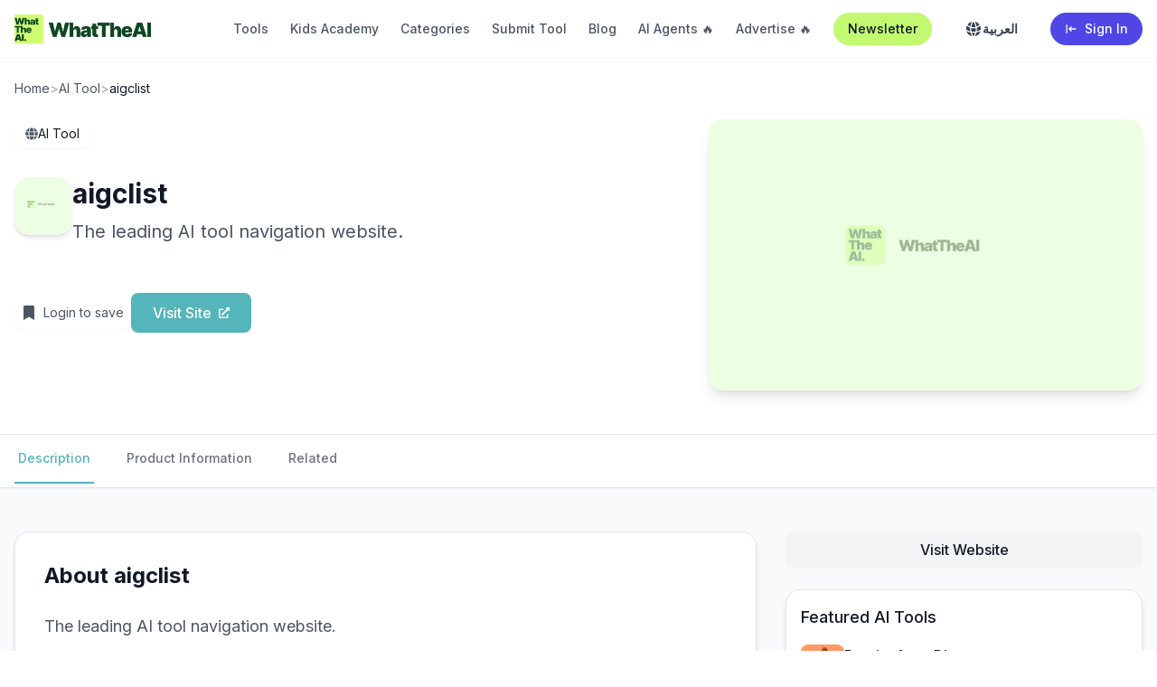

--- FILE ---
content_type: text/html; charset=utf-8
request_url: https://whattheai.tech/tools/aigclist
body_size: 15425
content:
<!DOCTYPE html><html lang="en"><head><meta charSet="utf-8"/><meta name="viewport" content="width=device-width, initial-scale=1"/><link rel="preload" as="image" href="/WhatTheAILogo.png" fetchPriority="high"/><link rel="preload" as="image" href="https://whattheai.tech/favicon.ico" fetchPriority="high"/><link rel="stylesheet" href="/_next/static/css/3add334ee59f67ac.css" data-precedence="next"/><link rel="stylesheet" href="/_next/static/css/1701c871958c0d51.css" data-precedence="next"/><link rel="preload" as="script" fetchPriority="low" href="/_next/static/chunks/webpack-70f4d70305addb82.js"/><script src="/_next/static/chunks/fd9d1056-9886d4a16822751f.js" async=""></script><script src="/_next/static/chunks/7023-cf7b6bec25125cc9.js" async=""></script><script src="/_next/static/chunks/main-app-1ffebd5b673b28d0.js" async=""></script><script src="/_next/static/chunks/231-8a9b82e0e37585b4.js" async=""></script><script src="/_next/static/chunks/app/tools/%5Bslug%5D/not-found-aef585672e2764c1.js" async=""></script><script src="/_next/static/chunks/8e1d74a4-dd7aaeddb1c003bf.js" async=""></script><script src="/_next/static/chunks/66ec4792-2a63b2b2135f4bd0.js" async=""></script><script src="/_next/static/chunks/f7333993-bb15f74efab8f39b.js" async=""></script><script src="/_next/static/chunks/6309-bc6bef143a34c006.js" async=""></script><script src="/_next/static/chunks/6648-5a4543f5551fa95a.js" async=""></script><script src="/_next/static/chunks/4392-b135be2bb316fbe7.js" async=""></script><script src="/_next/static/chunks/4551-6afcfcec78f1fc75.js" async=""></script><script src="/_next/static/chunks/8586-907fa6713b752f7f.js" async=""></script><script src="/_next/static/chunks/app/layout-421bcb2dca911160.js" async=""></script><script src="/_next/static/chunks/app/tools/%5Bslug%5D/page-0f2af592350f6e24.js" async=""></script><link rel="preload" href="https://www.googletagmanager.com/gtag/js?id=G-BGTS0W3B0E" as="script"/><title>WhatTheAI - Discover the Best AI Tools</title><meta name="description" content="Your comprehensive directory for artificial intelligence tools and resources. Find the perfect AI solutions for your needs."/><meta name="keywords" content="AI tools, artificial intelligence, machine learning, AI directory, AI solutions"/><link rel="icon" href="/favicon.ico" type="image/x-icon" sizes="178x176"/><meta name="next-size-adjust"/><link href="https://fonts.googleapis.com/css2?family=Cairo:wght@400;500;600;700&amp;display=swap" rel="stylesheet"/><script src="/_next/static/chunks/polyfills-78c92fac7aa8fdd8.js" noModule=""></script></head><body class="__className_f367f3"><header class="fixed top-0 left-0 right-0 z-50 bg-white/80 backdrop-blur-md border-b border-gray-100"><nav class="mx-auto max-w-7xl px-4"><div class="flex h-16 items-center justify-between"><a class="flex items-center" href="/"><img alt="WhatTheAI" fetchPriority="high" width="140" height="32" decoding="async" data-nimg="1" class="h-8 w-auto" style="color:transparent" src="/WhatTheAILogo.png"/></a><div class="hidden md:flex md:items-center md:space-x-6 "><a class="text-sm font-medium transition-colors duration-200 text-gray-600 hover:text-gray-900" href="/tools">Tools</a><a class="text-sm font-medium transition-colors duration-200 text-gray-600 hover:text-gray-900" href="/kids-academy">Kids Academy</a><a class="text-sm font-medium transition-colors duration-200 text-gray-600 hover:text-gray-900" href="/categories">Categories</a><a class="text-sm font-medium transition-colors duration-200 text-gray-600 hover:text-gray-900" href="/submit">Submit Tool</a><a class="text-sm font-medium transition-colors duration-200 text-gray-600 hover:text-gray-900" href="/blog">Blog</a><a class="text-sm font-medium transition-colors duration-200 text-gray-600 hover:text-gray-900" href="/ai-agents">AI Agents 🔥</a><a class="text-sm font-medium transition-colors duration-200 text-gray-600 hover:text-gray-900" href="/advertise">Advertise 🔥</a><a target="_blank" rel="noopener noreferrer" class="inline-flex items-center justify-center rounded-full bg-[#C2F970] px-4 py-2 text-sm font-medium text-gray-900 hover:bg-lime-400 transition-colors duration-200 shadow-sm hover:shadow-md" href="https://whattheai.beehiiv.com/">Newsletter</a><button class="flex items-center gap-2 px-3 py-2 text-sm font-medium text-gray-700 hover:text-gray-900 transition-colors duration-200 rounded-lg hover:bg-gray-100" aria-label="Toggle language"><svg stroke="currentColor" fill="currentColor" stroke-width="0" viewBox="0 0 24 24" aria-hidden="true" class="w-5 h-5" height="1em" width="1em" xmlns="http://www.w3.org/2000/svg"><path d="M21.721 12.752a9.711 9.711 0 0 0-.945-5.003 12.754 12.754 0 0 1-4.339 2.708 18.991 18.991 0 0 1-.214 4.772 17.165 17.165 0 0 0 5.498-2.477ZM14.634 15.55a17.324 17.324 0 0 0 .332-4.647c-.952.227-1.945.347-2.966.347-1.021 0-2.014-.12-2.966-.347a17.515 17.515 0 0 0 .332 4.647 17.385 17.385 0 0 0 5.268 0ZM9.772 17.119a18.963 18.963 0 0 0 4.456 0A17.182 17.182 0 0 1 12 21.724a17.18 17.18 0 0 1-2.228-4.605ZM7.777 15.23a18.87 18.87 0 0 1-.214-4.774 12.753 12.753 0 0 1-4.34-2.708 9.711 9.711 0 0 0-.944 5.004 17.165 17.165 0 0 0 5.498 2.477ZM21.356 14.752a9.765 9.765 0 0 1-7.478 6.817 18.64 18.64 0 0 0 1.988-4.718 18.627 18.627 0 0 0 5.49-2.098ZM2.644 14.752c1.682.971 3.53 1.688 5.49 2.099a18.64 18.64 0 0 0 1.988 4.718 9.765 9.765 0 0 1-7.478-6.816ZM13.878 2.43a9.755 9.755 0 0 1 6.116 3.986 11.267 11.267 0 0 1-3.746 2.504 18.63 18.63 0 0 0-2.37-6.49ZM12 2.276a17.152 17.152 0 0 1 2.805 7.121c-.897.23-1.837.353-2.805.353-.968 0-1.908-.122-2.805-.353A17.151 17.151 0 0 1 12 2.276ZM10.122 2.43a18.629 18.629 0 0 0-2.37 6.49 11.266 11.266 0 0 1-3.746-2.504 9.754 9.754 0 0 1 6.116-3.985Z"></path></svg><span class="font-semibold">العربية</span></button></div><div class="flex md:hidden"><button type="button" class="inline-flex items-center justify-center rounded-md p-2 text-gray-700 hover:bg-gray-100 hover:text-gray-900"><span class="sr-only">Open main menu</span><span class="block h-6 w-6" aria-hidden="true"><svg stroke="currentColor" fill="currentColor" stroke-width="0" viewBox="0 0 20 20" aria-hidden="true" height="1em" width="1em" xmlns="http://www.w3.org/2000/svg"><path fill-rule="evenodd" d="M3 5a1 1 0 011-1h12a1 1 0 110 2H4a1 1 0 01-1-1zM3 10a1 1 0 011-1h12a1 1 0 110 2H4a1 1 0 01-1-1zM3 15a1 1 0 011-1h12a1 1 0 110 2H4a1 1 0 01-1-1z" clip-rule="evenodd"></path></svg></span></button></div></div><div class="hidden md:hidden absolute left-0 right-0 top-16 bg-white border-b border-gray-100 shadow-lg"><div class="space-y-1 px-4 pb-3 pt-2"><a class="block rounded-lg px-3 py-2 text-base font-medium text-gray-600 hover:bg-gray-50 hover:text-gray-900" href="/tools">Tools</a><a class="block rounded-lg px-3 py-2 text-base font-medium text-gray-600 hover:bg-gray-50 hover:text-gray-900" href="/kids-academy">Kids Academy</a><a class="block rounded-lg px-3 py-2 text-base font-medium text-gray-600 hover:bg-gray-50 hover:text-gray-900" href="/categories">Categories</a><a class="block rounded-lg px-3 py-2 text-base font-medium text-gray-600 hover:bg-gray-50 hover:text-gray-900" href="/submit">Submit Tool</a><a class="block rounded-lg px-3 py-2 text-base font-medium text-gray-600 hover:bg-gray-50 hover:text-gray-900" href="/blog">Blog</a><a class="block rounded-lg px-3 py-2 text-base font-medium text-gray-600 hover:bg-gray-50 hover:text-gray-900" href="/ai-agents">AI Agents 🔥</a><a class="block rounded-lg px-3 py-2 text-base font-medium text-gray-600 hover:bg-gray-50 hover:text-gray-900" href="/advertise">Advertise 🔥</a><div class="py-2"><button class="flex items-center gap-2 px-3 py-2 text-sm font-medium text-gray-700 hover:text-gray-900 transition-colors duration-200 rounded-lg hover:bg-gray-100" aria-label="Toggle language"><svg stroke="currentColor" fill="currentColor" stroke-width="0" viewBox="0 0 24 24" aria-hidden="true" class="w-5 h-5" height="1em" width="1em" xmlns="http://www.w3.org/2000/svg"><path d="M21.721 12.752a9.711 9.711 0 0 0-.945-5.003 12.754 12.754 0 0 1-4.339 2.708 18.991 18.991 0 0 1-.214 4.772 17.165 17.165 0 0 0 5.498-2.477ZM14.634 15.55a17.324 17.324 0 0 0 .332-4.647c-.952.227-1.945.347-2.966.347-1.021 0-2.014-.12-2.966-.347a17.515 17.515 0 0 0 .332 4.647 17.385 17.385 0 0 0 5.268 0ZM9.772 17.119a18.963 18.963 0 0 0 4.456 0A17.182 17.182 0 0 1 12 21.724a17.18 17.18 0 0 1-2.228-4.605ZM7.777 15.23a18.87 18.87 0 0 1-.214-4.774 12.753 12.753 0 0 1-4.34-2.708 9.711 9.711 0 0 0-.944 5.004 17.165 17.165 0 0 0 5.498 2.477ZM21.356 14.752a9.765 9.765 0 0 1-7.478 6.817 18.64 18.64 0 0 0 1.988-4.718 18.627 18.627 0 0 0 5.49-2.098ZM2.644 14.752c1.682.971 3.53 1.688 5.49 2.099a18.64 18.64 0 0 0 1.988 4.718 9.765 9.765 0 0 1-7.478-6.816ZM13.878 2.43a9.755 9.755 0 0 1 6.116 3.986 11.267 11.267 0 0 1-3.746 2.504 18.63 18.63 0 0 0-2.37-6.49ZM12 2.276a17.152 17.152 0 0 1 2.805 7.121c-.897.23-1.837.353-2.805.353-.968 0-1.908-.122-2.805-.353A17.151 17.151 0 0 1 12 2.276ZM10.122 2.43a18.629 18.629 0 0 0-2.37 6.49 11.266 11.266 0 0 1-3.746-2.504 9.754 9.754 0 0 1 6.116-3.985Z"></path></svg><span class="font-semibold">العربية</span></button></div><a class="mt-4 block rounded-full bg-[#C2F970] px-4 py-2 text-center text-base font-medium text-gray-900 hover:bg-lime-400 transition-colors duration-200 shadow-sm hover:shadow-md" href="/newsletter">Newsletter</a></div></div></nav></header><div class="min-h-screen bg-gray-50 relative ltr" dir="ltr"><div class="relative border-b border-gray-200 pb-12 pt-10 overflow-hidden bg-white"><div class="relative max-w-7xl mx-auto px-2 sm:px-3 lg:px-4"><div class="flex items-center gap-2 text-sm text-gray-600 mt-12 mb-6 "><a class="hover:text-gray-900" href="/">Home</a><span class="text-gray-400">&gt;</span><a class="hover:text-gray-900" href="/tools">AI Tool</a><span class="text-gray-400">&gt;</span><span class="text-gray-900">aigclist</span></div><div class="grid grid-cols-1 lg:grid-cols-5 gap-8"><div class="lg:col-span-3 animate-fade-in-up"><div class="flex items-center gap-3 mb-8 "><div class="flex items-center gap-2 px-3 py-1.5 bg-white bg-opacity-80 backdrop-blur-sm rounded-lg text-sm shadow-sm "><div class="text-gray-600"><svg stroke="currentColor" fill="currentColor" stroke-width="0" viewBox="0 0 496 512" height="14" width="14" xmlns="http://www.w3.org/2000/svg"><path d="M336.5 160C322 70.7 287.8 8 248 8s-74 62.7-88.5 152h177zM152 256c0 22.2 1.2 43.5 3.3 64h185.3c2.1-20.5 3.3-41.8 3.3-64s-1.2-43.5-3.3-64H155.3c-2.1 20.5-3.3 41.8-3.3 64zm324.7-96c-28.6-67.9-86.5-120.4-158-141.6 24.4 33.8 41.2 84.7 50 141.6h108zM177.2 18.4C105.8 39.6 47.8 92.1 19.3 160h108c8.7-56.9 25.5-107.8 49.9-141.6zM487.4 192H372.7c2.1 21 3.3 42.5 3.3 64s-1.2 43-3.3 64h114.6c5.5-20.5 8.6-41.8 8.6-64s-3.1-43.5-8.5-64zM120 256c0-21.5 1.2-43 3.3-64H8.6C3.2 212.5 0 233.8 0 256s3.2 43.5 8.6 64h114.6c-2-21-3.2-42.5-3.2-64zm39.5 96c14.5 89.3 48.7 152 88.5 152s74-62.7 88.5-152h-177zm159.3 141.6c71.4-21.2 129.4-73.7 158-141.6h-108c-8.8 56.9-25.6 107.8-50 141.6zM19.3 352c28.6 67.9 86.5 120.4 158 141.6-24.4-33.8-41.2-84.7-50-141.6h-108z"></path></svg></div><span>AI Tool</span></div></div><div class="flex items-start gap-6 mb-8 "><div class="w-16 h-16 bg-white rounded-2xl overflow-hidden flex-shrink-0 border border-gray-100 shadow-md"><div class="relative w-full h-full"><img alt="aigclist" loading="lazy" width="64" height="64" decoding="async" data-nimg="1" class="w-full h-full object-cover" style="color:transparent" src="https://whattheai.tech/favicon.ico"/></div></div><div class="flex-1"><div class="flex items-center gap-3 mb-2 "><h1 class="text-3xl font-bold text-gray-900">aigclist</h1></div><p class="text-xl leading-relaxed text-gray-600 mb-5 text-left">The leading AI tool navigation website.</p></div></div><div class="flex items-center gap-3 mb-8 "><div class="flex items-center gap-2"><a class="p-2 rounded-lg bg-white shadow-sm hover:bg-gray-50 text-gray-600 transition-colors duration-200 flex items-center " href="/login"><div class="w-4 h-4"><svg stroke="currentColor" fill="currentColor" stroke-width="0" viewBox="0 0 384 512" height="1em" width="1em" xmlns="http://www.w3.org/2000/svg"><path d="M0 512V48C0 21.49 21.49 0 48 0h288c26.51 0 48 21.49 48 48v464L192 400 0 512z"></path></svg></div><span class="text-sm ml-2">Login to save</span></a></div><a href="https://whattheai.tech/tools/aigclist/" target="_blank" rel="noopener noreferrer" class="inline-flex items-center px-6 py-2.5 rounded-lg bg-[#54B5BA] hover:bg-[#54B5BA]/90 text-white font-medium transition-colors duration-200 shadow-sm "><span>Visit Site</span><div class="ml-2"><svg stroke="currentColor" fill="currentColor" stroke-width="0" viewBox="0 0 512 512" height="12" width="12" xmlns="http://www.w3.org/2000/svg"><path d="M432,320H400a16,16,0,0,0-16,16V448H64V128H208a16,16,0,0,0,16-16V80a16,16,0,0,0-16-16H48A48,48,0,0,0,0,112V464a48,48,0,0,0,48,48H400a48,48,0,0,0,48-48V336A16,16,0,0,0,432,320ZM488,0h-128c-21.37,0-32.05,25.91-17,41l35.73,35.73L135,320.37a24,24,0,0,0,0,34L157.67,377a24,24,0,0,0,34,0L435.28,133.32,471,169c15,15,41,4.5,41-17V24A24,24,0,0,0,488,0Z"></path></svg></div></a></div><div class="flex flex-wrap items-center gap-6 mb-8 "></div></div><div class="lg:col-span-2 relative aspect-[3/2] rounded-2xl overflow-hidden bg-gray-100 shadow-lg group"><img alt="aigclist interface" fetchPriority="high" decoding="async" data-nimg="fill" class="object-cover transition-transform duration-300 group-hover:scale-105" style="position:absolute;height:100%;width:100%;left:0;top:0;right:0;bottom:0;color:transparent" src="https://whattheai.tech/favicon.ico"/><div class="absolute inset-0 bg-gradient-to-t from-black/20 to-transparent"></div><div class="absolute inset-0 bg-black/70 opacity-0 group-hover:opacity-100 transition-opacity duration-300 flex flex-col items-center justify-center"><p class="text-white text-xl font-medium mb-4">Visit <!-- -->aigclist</p><a href="https://whattheai.tech/tools/aigclist/" target="_blank" rel="noopener noreferrer" class="inline-flex items-center px-6 py-2.5 rounded-lg bg-[#54B5BA] hover:bg-[#54B5BA]/90 text-white font-medium transition-colors duration-200 shadow-sm "><span>Visit Site</span><div class="ml-2"><svg stroke="currentColor" fill="currentColor" stroke-width="0" viewBox="0 0 512 512" height="12" width="12" xmlns="http://www.w3.org/2000/svg"><path d="M432,320H400a16,16,0,0,0-16,16V448H64V128H208a16,16,0,0,0,16-16V80a16,16,0,0,0-16-16H48A48,48,0,0,0,0,112V464a48,48,0,0,0,48,48H400a48,48,0,0,0,48-48V336A16,16,0,0,0,432,320ZM488,0h-128c-21.37,0-32.05,25.91-17,41l35.73,35.73L135,320.37a24,24,0,0,0,0,34L157.67,377a24,24,0,0,0,34,0L435.28,133.32,471,169c15,15,41,4.5,41-17V24A24,24,0,0,0,488,0Z"></path></svg></div></a></div></div></div></div></div><div class="border-b border-gray-200 bg-white sticky top-0 z-10 shadow-sm"><div class="max-w-7xl mx-auto px-2 sm:px-3 lg:px-4"><nav class="flex space-x-8 overflow-x-auto pb-1 " aria-label="Tabs"><a href="#description" class="border-[#54B5BA] text-[#54B5BA] whitespace-nowrap border-b-2 py-4 px-1 text-sm font-medium text-left" aria-current="page">Description</a><a href="#product-information" class="border-transparent text-gray-500 hover:text-gray-700 hover:border-gray-300 whitespace-nowrap border-b-2 py-4 px-1 text-sm font-medium text-left">Product Information</a><a href="#alternatives" class="border-transparent text-gray-500 hover:text-gray-700 hover:border-gray-300 whitespace-nowrap border-b-2 py-4 px-1 text-sm font-medium text-left">Related</a></nav></div></div><div class="max-w-7xl mx-auto px-2 sm:px-3 lg:px-4 py-12 relative"><div class="grid grid-cols-1 lg:grid-cols-3 gap-8"><div class="lg:col-span-2"><div id="description" class="bg-white rounded-2xl p-8 border border-gray-200 mb-8 shadow-md"><h2 class="text-2xl font-bold text-gray-900 mb-6 text-left">About<!-- --> <!-- -->aigclist</h2><div class="prose prose-lg max-w-none text-gray-600 text-left"><div class="mb-4 whitespace-pre-wrap">The leading AI tool navigation website.</div><div class="mt-4 pt-2 border-t border-gray-100"><h3 class="text-lg font-medium text-gray-900 mb-3 text-left">Available Platforms</h3><div class="flex flex-wrap items-center gap-3 "><div class="text-gray-500 italic text-left">No platform information available</div></div></div><div class="mt-6 pt-6 border-t border-gray-100"><p class="text-sm text-gray-500 text-left">Added on<!-- --> <!-- -->3/15/2024</p></div></div></div><div id="product-information" class="bg-white rounded-2xl p-8 border border-gray-200 mb-8 shadow-md"><h2 class="text-2xl font-bold text-gray-900 mb-6 text-left">Product Information</h2><div class="mb-8"><h3 class="text-lg font-medium text-gray-900 mb-3 text-left">What is<!-- --> <!-- -->aigclist<!-- -->?</h3><div class="prose prose-gray max-w-none"><p class="text-gray-600 text-left">The leading AI tool navigation website.</p></div></div></div></div><div class="lg:col-span-1"><a href="https://whattheai.tech/tools/aigclist/" target="_blank" rel="noopener noreferrer" class="block text-center py-2 px-3 rounded-lg font-medium bg-gray-100 text-gray-900 hover:bg-gray-200 transition-colors duration-200 mb-6">Visit Website</a><div class="bg-white rounded-2xl p-4 border border-gray-200 mb-6 shadow-md"><h3 class="text-lg font-medium text-gray-900 mb-4 text-left">Featured AI Tools</h3><div class="space-y-4"><a class="flex items-start gap-3 " href="/tools/passionfroot-discovery"><div class="w-12 h-12 bg-gray-100 rounded-lg overflow-hidden flex-shrink-0"><div class="relative w-full h-full"><img alt="Passionfroot Discovery" loading="lazy" width="48" height="48" decoding="async" data-nimg="1" class="w-full h-full object-cover" style="color:transparent" src="https://icons.duckduckgo.com/ip3/passionfroot.me.ico"/></div></div><div class="text-left"><h4 class="font-medium text-gray-900 mb-1">Passionfroot Discovery</h4><p class="text-sm text-gray-600 line-clamp-2">Streamline brand deals with an all-in-one collaboration and management platform.</p><div class="flex items-center gap-2 mt-1 "><div class="flex "><div class="text-gray-200"><svg stroke="currentColor" fill="currentColor" stroke-width="0" viewBox="0 0 576 512" height="12" width="12" xmlns="http://www.w3.org/2000/svg"><path d="M259.3 17.8L194 150.2 47.9 171.5c-26.2 3.8-36.7 36.1-17.7 54.6l105.7 103-25 145.5c-4.5 26.3 23.2 46 46.4 33.7L288 439.6l130.7 68.7c23.2 12.2 50.9-7.4 46.4-33.7l-25-145.5 105.7-103c19-18.5 8.5-50.8-17.7-54.6L382 150.2 316.7 17.8c-11.7-23.6-45.6-23.9-57.4 0z"></path></svg></div><div class="text-gray-200"><svg stroke="currentColor" fill="currentColor" stroke-width="0" viewBox="0 0 576 512" height="12" width="12" xmlns="http://www.w3.org/2000/svg"><path d="M259.3 17.8L194 150.2 47.9 171.5c-26.2 3.8-36.7 36.1-17.7 54.6l105.7 103-25 145.5c-4.5 26.3 23.2 46 46.4 33.7L288 439.6l130.7 68.7c23.2 12.2 50.9-7.4 46.4-33.7l-25-145.5 105.7-103c19-18.5 8.5-50.8-17.7-54.6L382 150.2 316.7 17.8c-11.7-23.6-45.6-23.9-57.4 0z"></path></svg></div><div class="text-gray-200"><svg stroke="currentColor" fill="currentColor" stroke-width="0" viewBox="0 0 576 512" height="12" width="12" xmlns="http://www.w3.org/2000/svg"><path d="M259.3 17.8L194 150.2 47.9 171.5c-26.2 3.8-36.7 36.1-17.7 54.6l105.7 103-25 145.5c-4.5 26.3 23.2 46 46.4 33.7L288 439.6l130.7 68.7c23.2 12.2 50.9-7.4 46.4-33.7l-25-145.5 105.7-103c19-18.5 8.5-50.8-17.7-54.6L382 150.2 316.7 17.8c-11.7-23.6-45.6-23.9-57.4 0z"></path></svg></div><div class="text-gray-200"><svg stroke="currentColor" fill="currentColor" stroke-width="0" viewBox="0 0 576 512" height="12" width="12" xmlns="http://www.w3.org/2000/svg"><path d="M259.3 17.8L194 150.2 47.9 171.5c-26.2 3.8-36.7 36.1-17.7 54.6l105.7 103-25 145.5c-4.5 26.3 23.2 46 46.4 33.7L288 439.6l130.7 68.7c23.2 12.2 50.9-7.4 46.4-33.7l-25-145.5 105.7-103c19-18.5 8.5-50.8-17.7-54.6L382 150.2 316.7 17.8c-11.7-23.6-45.6-23.9-57.4 0z"></path></svg></div><div class="text-gray-200"><svg stroke="currentColor" fill="currentColor" stroke-width="0" viewBox="0 0 576 512" height="12" width="12" xmlns="http://www.w3.org/2000/svg"><path d="M259.3 17.8L194 150.2 47.9 171.5c-26.2 3.8-36.7 36.1-17.7 54.6l105.7 103-25 145.5c-4.5 26.3 23.2 46 46.4 33.7L288 439.6l130.7 68.7c23.2 12.2 50.9-7.4 46.4-33.7l-25-145.5 105.7-103c19-18.5 8.5-50.8-17.7-54.6L382 150.2 316.7 17.8c-11.7-23.6-45.6-23.9-57.4 0z"></path></svg></div></div><span class="text-xs text-gray-500"> reviews</span></div></div></a><a class="flex items-start gap-3 " href="/tools/guidde-magically-create-video-documentation"><div class="w-12 h-12 bg-gray-100 rounded-lg overflow-hidden flex-shrink-0"><div class="relative w-full h-full"><img alt="Guidde - Magically create video documentation" loading="lazy" width="48" height="48" decoding="async" data-nimg="1" class="w-full h-full object-cover" style="color:transparent" src="https://whatheai.blob.core.windows.net/tools/guidde-magically-create-video-documentation.jpg"/></div></div><div class="text-left"><h4 class="font-medium text-gray-900 mb-1">Guidde - Magically create video documentation</h4><p class="text-sm text-gray-600 line-clamp-2">Create How-to Videos in Seconds with AI
</p><div class="flex items-center gap-2 mt-1 "><div class="flex "><div class="text-yellow-400"><svg stroke="currentColor" fill="currentColor" stroke-width="0" viewBox="0 0 576 512" height="12" width="12" xmlns="http://www.w3.org/2000/svg"><path d="M259.3 17.8L194 150.2 47.9 171.5c-26.2 3.8-36.7 36.1-17.7 54.6l105.7 103-25 145.5c-4.5 26.3 23.2 46 46.4 33.7L288 439.6l130.7 68.7c23.2 12.2 50.9-7.4 46.4-33.7l-25-145.5 105.7-103c19-18.5 8.5-50.8-17.7-54.6L382 150.2 316.7 17.8c-11.7-23.6-45.6-23.9-57.4 0z"></path></svg></div><div class="text-yellow-400"><svg stroke="currentColor" fill="currentColor" stroke-width="0" viewBox="0 0 576 512" height="12" width="12" xmlns="http://www.w3.org/2000/svg"><path d="M259.3 17.8L194 150.2 47.9 171.5c-26.2 3.8-36.7 36.1-17.7 54.6l105.7 103-25 145.5c-4.5 26.3 23.2 46 46.4 33.7L288 439.6l130.7 68.7c23.2 12.2 50.9-7.4 46.4-33.7l-25-145.5 105.7-103c19-18.5 8.5-50.8-17.7-54.6L382 150.2 316.7 17.8c-11.7-23.6-45.6-23.9-57.4 0z"></path></svg></div><div class="text-yellow-400"><svg stroke="currentColor" fill="currentColor" stroke-width="0" viewBox="0 0 576 512" height="12" width="12" xmlns="http://www.w3.org/2000/svg"><path d="M259.3 17.8L194 150.2 47.9 171.5c-26.2 3.8-36.7 36.1-17.7 54.6l105.7 103-25 145.5c-4.5 26.3 23.2 46 46.4 33.7L288 439.6l130.7 68.7c23.2 12.2 50.9-7.4 46.4-33.7l-25-145.5 105.7-103c19-18.5 8.5-50.8-17.7-54.6L382 150.2 316.7 17.8c-11.7-23.6-45.6-23.9-57.4 0z"></path></svg></div><div class="text-yellow-400"><svg stroke="currentColor" fill="currentColor" stroke-width="0" viewBox="0 0 576 512" height="12" width="12" xmlns="http://www.w3.org/2000/svg"><path d="M259.3 17.8L194 150.2 47.9 171.5c-26.2 3.8-36.7 36.1-17.7 54.6l105.7 103-25 145.5c-4.5 26.3 23.2 46 46.4 33.7L288 439.6l130.7 68.7c23.2 12.2 50.9-7.4 46.4-33.7l-25-145.5 105.7-103c19-18.5 8.5-50.8-17.7-54.6L382 150.2 316.7 17.8c-11.7-23.6-45.6-23.9-57.4 0z"></path></svg></div><div class="text-yellow-400"><svg stroke="currentColor" fill="currentColor" stroke-width="0" viewBox="0 0 576 512" height="12" width="12" xmlns="http://www.w3.org/2000/svg"><path d="M259.3 17.8L194 150.2 47.9 171.5c-26.2 3.8-36.7 36.1-17.7 54.6l105.7 103-25 145.5c-4.5 26.3 23.2 46 46.4 33.7L288 439.6l130.7 68.7c23.2 12.2 50.9-7.4 46.4-33.7l-25-145.5 105.7-103c19-18.5 8.5-50.8-17.7-54.6L382 150.2 316.7 17.8c-11.7-23.6-45.6-23.9-57.4 0z"></path></svg></div></div><span class="text-xs text-gray-500"> reviews</span></div></div></a><a class="flex items-start gap-3 " href="/tools/vibeloop-326864"><div class="w-12 h-12 bg-gray-100 rounded-lg overflow-hidden flex-shrink-0"><div class="relative w-full h-full"><img alt="VibeLoop" loading="lazy" width="48" height="48" decoding="async" data-nimg="1" class="w-full h-full object-cover" style="color:transparent" src="https://vvfegidfttnzwljrmlng.supabase.co/storage/v1/object/public/tools-logo/dd38c4dc-61ce-445e-b385-1eef4b13093a_1754675323838.png"/></div></div><div class="text-left"><h4 class="font-medium text-gray-900 mb-1">VibeLoop</h4><p class="text-sm text-gray-600 line-clamp-2">Journaling one vibe a day with magical AI companions</p><div class="flex items-center gap-2 mt-1 "><div class="flex "><div class="text-gray-200"><svg stroke="currentColor" fill="currentColor" stroke-width="0" viewBox="0 0 576 512" height="12" width="12" xmlns="http://www.w3.org/2000/svg"><path d="M259.3 17.8L194 150.2 47.9 171.5c-26.2 3.8-36.7 36.1-17.7 54.6l105.7 103-25 145.5c-4.5 26.3 23.2 46 46.4 33.7L288 439.6l130.7 68.7c23.2 12.2 50.9-7.4 46.4-33.7l-25-145.5 105.7-103c19-18.5 8.5-50.8-17.7-54.6L382 150.2 316.7 17.8c-11.7-23.6-45.6-23.9-57.4 0z"></path></svg></div><div class="text-gray-200"><svg stroke="currentColor" fill="currentColor" stroke-width="0" viewBox="0 0 576 512" height="12" width="12" xmlns="http://www.w3.org/2000/svg"><path d="M259.3 17.8L194 150.2 47.9 171.5c-26.2 3.8-36.7 36.1-17.7 54.6l105.7 103-25 145.5c-4.5 26.3 23.2 46 46.4 33.7L288 439.6l130.7 68.7c23.2 12.2 50.9-7.4 46.4-33.7l-25-145.5 105.7-103c19-18.5 8.5-50.8-17.7-54.6L382 150.2 316.7 17.8c-11.7-23.6-45.6-23.9-57.4 0z"></path></svg></div><div class="text-gray-200"><svg stroke="currentColor" fill="currentColor" stroke-width="0" viewBox="0 0 576 512" height="12" width="12" xmlns="http://www.w3.org/2000/svg"><path d="M259.3 17.8L194 150.2 47.9 171.5c-26.2 3.8-36.7 36.1-17.7 54.6l105.7 103-25 145.5c-4.5 26.3 23.2 46 46.4 33.7L288 439.6l130.7 68.7c23.2 12.2 50.9-7.4 46.4-33.7l-25-145.5 105.7-103c19-18.5 8.5-50.8-17.7-54.6L382 150.2 316.7 17.8c-11.7-23.6-45.6-23.9-57.4 0z"></path></svg></div><div class="text-gray-200"><svg stroke="currentColor" fill="currentColor" stroke-width="0" viewBox="0 0 576 512" height="12" width="12" xmlns="http://www.w3.org/2000/svg"><path d="M259.3 17.8L194 150.2 47.9 171.5c-26.2 3.8-36.7 36.1-17.7 54.6l105.7 103-25 145.5c-4.5 26.3 23.2 46 46.4 33.7L288 439.6l130.7 68.7c23.2 12.2 50.9-7.4 46.4-33.7l-25-145.5 105.7-103c19-18.5 8.5-50.8-17.7-54.6L382 150.2 316.7 17.8c-11.7-23.6-45.6-23.9-57.4 0z"></path></svg></div><div class="text-gray-200"><svg stroke="currentColor" fill="currentColor" stroke-width="0" viewBox="0 0 576 512" height="12" width="12" xmlns="http://www.w3.org/2000/svg"><path d="M259.3 17.8L194 150.2 47.9 171.5c-26.2 3.8-36.7 36.1-17.7 54.6l105.7 103-25 145.5c-4.5 26.3 23.2 46 46.4 33.7L288 439.6l130.7 68.7c23.2 12.2 50.9-7.4 46.4-33.7l-25-145.5 105.7-103c19-18.5 8.5-50.8-17.7-54.6L382 150.2 316.7 17.8c-11.7-23.6-45.6-23.9-57.4 0z"></path></svg></div></div><span class="text-xs text-gray-500"> reviews</span></div></div></a></div><a class="block text-center py-2 px-4 mt-4 text-sm text-[#54B5BA] hover:underline" href="/tools">View more AI tools</a></div><div class="bg-white rounded-2xl p-4 border border-gray-200 shadow-md"><h3 class="text-lg font-medium text-gray-900 mb-4">Share</h3><div class="flex items-center gap-2 mt-6"><span class="text-sm text-gray-600">Share:</span><a href="https://twitter.com/intent/tweet?text=Check out aigclist on WhatTheAI - The leading AI tool navigation website.&amp;url=https://whattheai.tech/tools/aigclist" target="_blank" rel="noopener noreferrer" class="w-8 h-8 rounded-full bg-[#1DA1F2] text-white flex items-center justify-center hover:bg-opacity-90 transition-colors"><svg stroke="currentColor" fill="currentColor" stroke-width="0" viewBox="0 0 512 512" height="14" width="14" xmlns="http://www.w3.org/2000/svg"><path d="M459.37 151.716c.325 4.548.325 9.097.325 13.645 0 138.72-105.583 298.558-298.558 298.558-59.452 0-114.68-17.219-161.137-47.106 8.447.974 16.568 1.299 25.34 1.299 49.055 0 94.213-16.568 130.274-44.832-46.132-.975-84.792-31.188-98.112-72.772 6.498.974 12.995 1.624 19.818 1.624 9.421 0 18.843-1.3 27.614-3.573-48.081-9.747-84.143-51.98-84.143-102.985v-1.299c13.969 7.797 30.214 12.67 47.431 13.319-28.264-18.843-46.781-51.005-46.781-87.391 0-19.492 5.197-37.36 14.294-52.954 51.655 63.675 129.3 105.258 216.365 109.807-1.624-7.797-2.599-15.918-2.599-24.04 0-57.828 46.782-104.934 104.934-104.934 30.213 0 57.502 12.67 76.67 33.137 23.715-4.548 46.456-13.32 66.599-25.34-7.798 24.366-24.366 44.833-46.132 57.827 21.117-2.273 41.584-8.122 60.426-16.243-14.292 20.791-32.161 39.308-52.628 54.253z"></path></svg></a><a href="https://www.linkedin.com/sharing/share-offsite/?url=https://whattheai.tech/tools/aigclist" target="_blank" rel="noopener noreferrer" class="w-8 h-8 rounded-full bg-[#0A66C2] text-white flex items-center justify-center hover:bg-opacity-90 transition-colors"><svg stroke="currentColor" fill="currentColor" stroke-width="0" viewBox="0 0 448 512" height="14" width="14" xmlns="http://www.w3.org/2000/svg"><path d="M416 32H31.9C14.3 32 0 46.5 0 64.3v383.4C0 465.5 14.3 480 31.9 480H416c17.6 0 32-14.5 32-32.3V64.3c0-17.8-14.4-32.3-32-32.3zM135.4 416H69V202.2h66.5V416zm-33.2-243c-21.3 0-38.5-17.3-38.5-38.5S80.9 96 102.2 96c21.2 0 38.5 17.3 38.5 38.5 0 21.3-17.2 38.5-38.5 38.5zm282.1 243h-66.4V312c0-24.8-.5-56.7-34.5-56.7-34.6 0-39.9 27-39.9 54.9V416h-66.4V202.2h63.7v29.2h.9c8.9-16.8 30.6-34.5 62.9-34.5 67.2 0 79.7 44.3 79.7 101.9V416z"></path></svg></a><a href="https://www.facebook.com/sharer/sharer.php?u=https://whattheai.tech/tools/aigclist" target="_blank" rel="noopener noreferrer" class="w-8 h-8 rounded-full bg-[#1877F2] text-white flex items-center justify-center hover:bg-opacity-90 transition-colors"><svg stroke="currentColor" fill="currentColor" stroke-width="0" viewBox="0 0 512 512" height="14" width="14" xmlns="http://www.w3.org/2000/svg"><path d="M504 256C504 119 393 8 256 8S8 119 8 256c0 123.78 90.69 226.38 209.25 245V327.69h-63V256h63v-54.64c0-62.15 37-96.48 93.67-96.48 27.14 0 55.52 4.84 55.52 4.84v61h-31.28c-30.8 0-40.41 19.12-40.41 38.73V256h68.78l-11 71.69h-57.78V501C413.31 482.38 504 379.78 504 256z"></path></svg></a></div></div></div></div></div><div class="border-t border-gray-200 bg-white py-16"><div class="max-w-7xl mx-auto px-4 sm:px-6 lg:px-8"><div class="flex flex-col lg:flex-row lg:items-center lg:justify-between gap-8"><div class="max-w-2xl"><h2 class="text-2xl font-bold text-gray-900 mb-4">Launch Embeds</h2><p class="text-lg text-gray-600">Use website badges to drive support from your community for your What the AI Launch. They&#x27;re easy to embed on your homepage or footer.</p></div><div class="flex flex-col gap-4 items-center"><div><img alt="Featured on WhatTheAI" loading="lazy" width="220" height="66" decoding="async" data-nimg="1" style="color:transparent" src="/featured-on.webp"/></div><button class="px-5 py-2.5 rounded-lg border border-gray-400 text-gray-700 font-medium hover:bg-gray-50 transition-colors duration-200">Copy Embed Code</button></div></div></div></div><div id="alternatives" class="rounded-2xl p-8 mb-8"><div class="max-w-7xl mx-auto px-4 sm:px-6 lg:px-8"><div class="flex justify-between items-center mb-6 "><h2 class="text-2xl font-bold text-gray-900 text-left">Related to<!-- --> <!-- -->aigclist</h2><div class="hidden md:flex items-center gap-2 "><a href="#alternatives-start" class="p-2 rounded-full bg-white border border-gray-200 shadow-sm text-gray-600 hover:bg-gray-50"><svg stroke="currentColor" fill="currentColor" stroke-width="0" viewBox="0 0 320 512" height="16" width="16" xmlns="http://www.w3.org/2000/svg"><path d="M34.52 239.03L228.87 44.69c9.37-9.37 24.57-9.37 33.94 0l22.67 22.67c9.36 9.36 9.37 24.52.04 33.9L131.49 256l154.02 154.75c9.34 9.38 9.32 24.54-.04 33.9l-22.67 22.67c-9.37 9.37-24.57 9.37-33.94 0L34.52 272.97c-9.37-9.37-9.37-24.57 0-33.94z"></path></svg></a><a href="#alternatives-end" class="p-2 rounded-full bg-white border border-gray-200 shadow-sm text-gray-600 hover:bg-gray-50"><svg stroke="currentColor" fill="currentColor" stroke-width="0" viewBox="0 0 320 512" height="16" width="16" xmlns="http://www.w3.org/2000/svg"><path d="M285.476 272.971L91.132 467.314c-9.373 9.373-24.569 9.373-33.941 0l-22.667-22.667c-9.357-9.357-9.375-24.522-.04-33.901L188.505 256 34.484 101.255c-9.335-9.379-9.317-24.544.04-33.901l22.667-22.667c9.373-9.373 24.569-9.373 33.941 0L285.475 239.03c9.373 9.372 9.373 24.568.001 33.941z"></path></svg></a></div></div><div class="mt-6 text-center"><a class="text-blue-600 font-medium inline-flex items-center hover:text-blue-800 transition-colors duration-200 " href="/tools"><svg stroke="currentColor" fill="currentColor" stroke-width="0" viewBox="0 0 448 512" class="mr-2" height="14" width="14" xmlns="http://www.w3.org/2000/svg"><path d="M257.5 445.1l-22.2 22.2c-9.4 9.4-24.6 9.4-33.9 0L7 273c-9.4-9.4-9.4-24.6 0-33.9L201.4 44.7c9.4-9.4 24.6-9.4 33.9 0l22.2 22.2c9.5 9.5 9.3 25-.4 34.3L136.6 216H424c13.3 0 24 10.7 24 24v32c0 13.3-10.7 24-24 24H136.6l120.5 114.8c9.8 9.3 10 24.8.4 34.3z"></path></svg>Explore All AI Tools</a></div></div></div><div class="bg-white rounded-2xl p-8 border border-gray-200 mb-8 shadow-md max-w-7xl mx-auto"><h2 class="text-2xl font-bold text-gray-900 mb-6 text-left">Similar AI Tools</h2><div class="grid grid-cols-1 md:grid-cols-2 gap-6"><a class="flex items-start gap-4 p-4 rounded-xl border border-gray-100 hover:border-[#54B5BA]/30 hover:shadow-md transition-all duration-200 " href="/tools/passionfroot-discovery"><div class="w-12 h-12 relative flex-shrink-0 rounded-lg overflow-hidden bg-gray-100"><img alt="Passionfroot Discovery" loading="lazy" decoding="async" data-nimg="fill" class="object-cover" style="position:absolute;height:100%;width:100%;left:0;top:0;right:0;bottom:0;color:transparent" src="https://icons.duckduckgo.com/ip3/passionfroot.me.ico"/></div><div class="flex-1 min-w-0 text-left"><div class="flex items-center gap-2 mb-1 "><h3 class="text-base font-medium text-gray-900 truncate">Passionfroot Discovery</h3></div><p class="text-sm text-gray-600 line-clamp-2 mb-2">Streamline brand deals with an all-in-one collaboration and management platform.</p><div class="flex items-center gap-3 "><div class="flex items-center gap-1 "><svg stroke="currentColor" fill="currentColor" stroke-width="0" viewBox="0 0 576 512" class="text-yellow-400" height="12" width="12" xmlns="http://www.w3.org/2000/svg"><path d="M259.3 17.8L194 150.2 47.9 171.5c-26.2 3.8-36.7 36.1-17.7 54.6l105.7 103-25 145.5c-4.5 26.3 23.2 46 46.4 33.7L288 439.6l130.7 68.7c23.2 12.2 50.9-7.4 46.4-33.7l-25-145.5 105.7-103c19-18.5 8.5-50.8-17.7-54.6L382 150.2 316.7 17.8c-11.7-23.6-45.6-23.9-57.4 0z"></path></svg><span class="text-sm text-gray-600">0.0</span></div></div></div></a><a class="flex items-start gap-4 p-4 rounded-xl border border-gray-100 hover:border-[#54B5BA]/30 hover:shadow-md transition-all duration-200 " href="/tools/guidde-magically-create-video-documentation"><div class="w-12 h-12 relative flex-shrink-0 rounded-lg overflow-hidden bg-gray-100"><img alt="Guidde - Magically create video documentation" loading="lazy" decoding="async" data-nimg="fill" class="object-cover" style="position:absolute;height:100%;width:100%;left:0;top:0;right:0;bottom:0;color:transparent" src="https://whatheai.blob.core.windows.net/tools/guidde-magically-create-video-documentation.jpg"/></div><div class="flex-1 min-w-0 text-left"><div class="flex items-center gap-2 mb-1 "><h3 class="text-base font-medium text-gray-900 truncate">Guidde - Magically create video documentation</h3></div><p class="text-sm text-gray-600 line-clamp-2 mb-2">Create How-to Videos in Seconds with AI
</p><div class="flex items-center gap-3 "><div class="flex items-center gap-1 "><svg stroke="currentColor" fill="currentColor" stroke-width="0" viewBox="0 0 576 512" class="text-yellow-400" height="12" width="12" xmlns="http://www.w3.org/2000/svg"><path d="M259.3 17.8L194 150.2 47.9 171.5c-26.2 3.8-36.7 36.1-17.7 54.6l105.7 103-25 145.5c-4.5 26.3 23.2 46 46.4 33.7L288 439.6l130.7 68.7c23.2 12.2 50.9-7.4 46.4-33.7l-25-145.5 105.7-103c19-18.5 8.5-50.8-17.7-54.6L382 150.2 316.7 17.8c-11.7-23.6-45.6-23.9-57.4 0z"></path></svg><span class="text-sm text-gray-600">5.0</span></div><div class="flex items-center gap-1 "><span class="text-sm text-gray-400">•</span><span class="text-sm text-gray-600">AI productivity</span><span class="text-sm text-gray-400">+<!-- -->5</span></div></div></div></a><a class="flex items-start gap-4 p-4 rounded-xl border border-gray-100 hover:border-[#54B5BA]/30 hover:shadow-md transition-all duration-200 " href="/tools/vibeloop-326864"><div class="w-12 h-12 relative flex-shrink-0 rounded-lg overflow-hidden bg-gray-100"><img alt="VibeLoop" loading="lazy" decoding="async" data-nimg="fill" class="object-cover" style="position:absolute;height:100%;width:100%;left:0;top:0;right:0;bottom:0;color:transparent" src="https://vvfegidfttnzwljrmlng.supabase.co/storage/v1/object/public/tools-logo/dd38c4dc-61ce-445e-b385-1eef4b13093a_1754675323838.png"/></div><div class="flex-1 min-w-0 text-left"><div class="flex items-center gap-2 mb-1 "><h3 class="text-base font-medium text-gray-900 truncate">VibeLoop</h3></div><p class="text-sm text-gray-600 line-clamp-2 mb-2">Journaling one vibe a day with magical AI companions</p><div class="flex items-center gap-3 "><div class="flex items-center gap-1 "><svg stroke="currentColor" fill="currentColor" stroke-width="0" viewBox="0 0 576 512" class="text-yellow-400" height="12" width="12" xmlns="http://www.w3.org/2000/svg"><path d="M259.3 17.8L194 150.2 47.9 171.5c-26.2 3.8-36.7 36.1-17.7 54.6l105.7 103-25 145.5c-4.5 26.3 23.2 46 46.4 33.7L288 439.6l130.7 68.7c23.2 12.2 50.9-7.4 46.4-33.7l-25-145.5 105.7-103c19-18.5 8.5-50.8-17.7-54.6L382 150.2 316.7 17.8c-11.7-23.6-45.6-23.9-57.4 0z"></path></svg><span class="text-sm text-gray-600">0.0</span></div></div></div></a><a class="flex items-start gap-4 p-4 rounded-xl border border-gray-100 hover:border-[#54B5BA]/30 hover:shadow-md transition-all duration-200 " href="/tools/callzero-ai"><div class="w-12 h-12 relative flex-shrink-0 rounded-lg overflow-hidden bg-gray-100"><img alt="CallZero AI" loading="lazy" decoding="async" data-nimg="fill" class="object-cover" style="position:absolute;height:100%;width:100%;left:0;top:0;right:0;bottom:0;color:transparent" src="https://vvfegidfttnzwljrmlng.supabase.co/storage/v1/object/public/tools-logo/1cc562dd-d710-4972-a22e-324e442484a4_1754871784728.png"/></div><div class="flex-1 min-w-0 text-left"><div class="flex items-center gap-2 mb-1 "><h3 class="text-base font-medium text-gray-900 truncate">CallZero AI</h3></div><p class="text-sm text-gray-600 line-clamp-2 mb-2">Autonomous AI calling service that handles phone-based tasks like subscription cancellations, bill negotiations, and appointment scheduling by making calls on users&#x27; behalf.</p><div class="flex items-center gap-3 "><div class="flex items-center gap-1 "><svg stroke="currentColor" fill="currentColor" stroke-width="0" viewBox="0 0 576 512" class="text-yellow-400" height="12" width="12" xmlns="http://www.w3.org/2000/svg"><path d="M259.3 17.8L194 150.2 47.9 171.5c-26.2 3.8-36.7 36.1-17.7 54.6l105.7 103-25 145.5c-4.5 26.3 23.2 46 46.4 33.7L288 439.6l130.7 68.7c23.2 12.2 50.9-7.4 46.4-33.7l-25-145.5 105.7-103c19-18.5 8.5-50.8-17.7-54.6L382 150.2 316.7 17.8c-11.7-23.6-45.6-23.9-57.4 0z"></path></svg><span class="text-sm text-gray-600">0.0</span></div></div></div></a><a class="flex items-start gap-4 p-4 rounded-xl border border-gray-100 hover:border-[#54B5BA]/30 hover:shadow-md transition-all duration-200 " href="/tools/ai-search-api"><div class="w-12 h-12 relative flex-shrink-0 rounded-lg overflow-hidden bg-gray-100"><img alt="Ai Search API" loading="lazy" decoding="async" data-nimg="fill" class="object-cover" style="position:absolute;height:100%;width:100%;left:0;top:0;right:0;bottom:0;color:transparent" src="https://vvfegidfttnzwljrmlng.supabase.co/storage/v1/object/public/tools-logo/e9e0f29b-d4be-467e-92d3-5fab059ff685_1754904798971.png"/></div><div class="flex-1 min-w-0 text-left"><div class="flex items-center gap-2 mb-1 "><h3 class="text-base font-medium text-gray-900 truncate">Ai Search API</h3></div><p class="text-sm text-gray-600 line-clamp-2 mb-2">Connect your LLM and AI agents with live web data through our cost-effective Ai search API</p><div class="flex items-center gap-3 "><div class="flex items-center gap-1 "><svg stroke="currentColor" fill="currentColor" stroke-width="0" viewBox="0 0 576 512" class="text-yellow-400" height="12" width="12" xmlns="http://www.w3.org/2000/svg"><path d="M259.3 17.8L194 150.2 47.9 171.5c-26.2 3.8-36.7 36.1-17.7 54.6l105.7 103-25 145.5c-4.5 26.3 23.2 46 46.4 33.7L288 439.6l130.7 68.7c23.2 12.2 50.9-7.4 46.4-33.7l-25-145.5 105.7-103c19-18.5 8.5-50.8-17.7-54.6L382 150.2 316.7 17.8c-11.7-23.6-45.6-23.9-57.4 0z"></path></svg><span class="text-sm text-gray-600">0.0</span></div></div></div></a><a class="flex items-start gap-4 p-4 rounded-xl border border-gray-100 hover:border-[#54B5BA]/30 hover:shadow-md transition-all duration-200 " href="/tools/gpthumanizer-703382"><div class="w-12 h-12 relative flex-shrink-0 rounded-lg overflow-hidden bg-gray-100"><img alt="GPTHumanizer" loading="lazy" decoding="async" data-nimg="fill" class="object-cover" style="position:absolute;height:100%;width:100%;left:0;top:0;right:0;bottom:0;color:transparent" src="https://vvfegidfttnzwljrmlng.supabase.co/storage/v1/object/public/tools-logo/f190eb7b-607b-4ca7-87d5-8f1627b67ea8_1754903692790.png"/></div><div class="flex-1 min-w-0 text-left"><div class="flex items-center gap-2 mb-1 "><h3 class="text-base font-medium text-gray-900 truncate">GPTHumanizer</h3></div><p class="text-sm text-gray-600 line-clamp-2 mb-2">GPTHumanizer.ai is an AI humanizer that converts AI text into natural, undetectable writing, bypassing tools like Turnitin and GPTZero in one click.</p><div class="flex items-center gap-3 "><div class="flex items-center gap-1 "><svg stroke="currentColor" fill="currentColor" stroke-width="0" viewBox="0 0 576 512" class="text-yellow-400" height="12" width="12" xmlns="http://www.w3.org/2000/svg"><path d="M259.3 17.8L194 150.2 47.9 171.5c-26.2 3.8-36.7 36.1-17.7 54.6l105.7 103-25 145.5c-4.5 26.3 23.2 46 46.4 33.7L288 439.6l130.7 68.7c23.2 12.2 50.9-7.4 46.4-33.7l-25-145.5 105.7-103c19-18.5 8.5-50.8-17.7-54.6L382 150.2 316.7 17.8c-11.7-23.6-45.6-23.9-57.4 0z"></path></svg><span class="text-sm text-gray-600">0.0</span></div></div></div></a></div></div></div><footer class="bg-white border-t border-gray-100"><div class="mx-auto max-w-7xl px-4 sm:px-6 lg:px-8"><div class="py-16"><div class="grid grid-cols-1 md:grid-cols-2 gap-12"><div class="space-y-6"><a class="block" href="/"><img alt="WhatTheAI" loading="lazy" width="140" height="32" decoding="async" data-nimg="1" class="h-8 w-auto" style="color:transparent" src="/WhatTheAILogo.png"/></a><p class="text-sm text-gray-600 max-w-xs leading-relaxed">Your comprehensive directory for discovering and comparing the best AI tools and resources.</p><div class="flex items-center gap-4"><a target="_blank" rel="noopener noreferrer" class="text-gray-500 hover:text-lime-600 transition-colors duration-200" aria-label="Twitter" href="https://twitter.com/whattheai"><svg stroke="currentColor" fill="currentColor" stroke-width="0" viewBox="0 0 512 512" class="w-5 h-5" height="1em" width="1em" xmlns="http://www.w3.org/2000/svg"><path d="M459.37 151.716c.325 4.548.325 9.097.325 13.645 0 138.72-105.583 298.558-298.558 298.558-59.452 0-114.68-17.219-161.137-47.106 8.447.974 16.568 1.299 25.34 1.299 49.055 0 94.213-16.568 130.274-44.832-46.132-.975-84.792-31.188-98.112-72.772 6.498.974 12.995 1.624 19.818 1.624 9.421 0 18.843-1.3 27.614-3.573-48.081-9.747-84.143-51.98-84.143-102.985v-1.299c13.969 7.797 30.214 12.67 47.431 13.319-28.264-18.843-46.781-51.005-46.781-87.391 0-19.492 5.197-37.36 14.294-52.954 51.655 63.675 129.3 105.258 216.365 109.807-1.624-7.797-2.599-15.918-2.599-24.04 0-57.828 46.782-104.934 104.934-104.934 30.213 0 57.502 12.67 76.67 33.137 23.715-4.548 46.456-13.32 66.599-25.34-7.798 24.366-24.366 44.833-46.132 57.827 21.117-2.273 41.584-8.122 60.426-16.243-14.292 20.791-32.161 39.308-52.628 54.253z"></path></svg></a><a target="_blank" rel="noopener noreferrer" class="text-gray-500 hover:text-lime-600 transition-colors duration-200" aria-label="LinkedIn" href="https://linkedin.com/company/whattheai"><svg stroke="currentColor" fill="currentColor" stroke-width="0" viewBox="0 0 448 512" class="w-5 h-5" height="1em" width="1em" xmlns="http://www.w3.org/2000/svg"><path d="M416 32H31.9C14.3 32 0 46.5 0 64.3v383.4C0 465.5 14.3 480 31.9 480H416c17.6 0 32-14.5 32-32.3V64.3c0-17.8-14.4-32.3-32-32.3zM135.4 416H69V202.2h66.5V416zm-33.2-243c-21.3 0-38.5-17.3-38.5-38.5S80.9 96 102.2 96c21.2 0 38.5 17.3 38.5 38.5 0 21.3-17.2 38.5-38.5 38.5zm282.1 243h-66.4V312c0-24.8-.5-56.7-34.5-56.7-34.6 0-39.9 27-39.9 54.9V416h-66.4V202.2h63.7v29.2h.9c8.9-16.8 30.6-34.5 62.9-34.5 67.2 0 79.7 44.3 79.7 101.9V416z"></path></svg></a></div></div><div class="space-y-4"><h3 class="text-sm font-semibold text-gray-900 tracking-wider uppercase">Product</h3><ul class="grid grid-cols-2 gap-x-8 gap-y-3"><li><a class="text-sm text-gray-600 hover:text-lime-600 transition-colors duration-200" href="/tools">AI Tools</a></li><li><a class="text-sm text-gray-600 hover:text-lime-600 transition-colors duration-200" href="https://whattheai.beehiiv.com">Get notified 🛎️</a></li><li><a class="text-sm text-gray-600 hover:text-lime-600 transition-colors duration-200" href="/submit">Submit Tool</a></li><li><a class="text-sm text-gray-600 hover:text-lime-600 transition-colors duration-200" href="/advertise">Advertise 🔥</a></li><li><a class="text-sm text-gray-600 hover:text-lime-600 transition-colors duration-200" href="/blog">Blog</a></li><li><a class="text-sm text-gray-600 hover:text-lime-600 transition-colors duration-200" href="/categories">Categories</a></li></ul></div></div><div class="border-t border-gray-100 mt-12 pt-8"><div class="flex flex-col sm:flex-row justify-between items-center gap-4"><p class="text-sm text-gray-500">© <!-- -->2026<!-- --> <!-- -->WhatTheAI. All rights reserved.</p><div class="flex items-center gap-2"><span class="text-sm text-gray-500">Made with</span><span class="text-red-500">❤</span><span class="text-sm text-gray-500">by AI enthusiasts</span></div></div></div></div></div></footer><script src="/_next/static/chunks/webpack-70f4d70305addb82.js" async=""></script><script>(self.__next_f=self.__next_f||[]).push([0]);self.__next_f.push([2,null])</script><script>self.__next_f.push([1,"1:HL[\"/_next/static/media/e4af272ccee01ff0-s.p.woff2\",\"font\",{\"crossOrigin\":\"\",\"type\":\"font/woff2\"}]\n2:HL[\"/_next/static/css/3add334ee59f67ac.css\",\"style\"]\n3:HL[\"/_next/static/css/1701c871958c0d51.css\",\"style\"]\n"])</script><script>self.__next_f.push([1,"4:I[95751,[],\"\"]\n7:I[39275,[],\"\"]\n9:I[61343,[],\"\"]\na:I[231,[\"231\",\"static/chunks/231-8a9b82e0e37585b4.js\",\"3829\",\"static/chunks/app/tools/%5Bslug%5D/not-found-aef585672e2764c1.js\"],\"\"]\nb:I[84080,[\"7699\",\"static/chunks/8e1d74a4-dd7aaeddb1c003bf.js\",\"8422\",\"static/chunks/66ec4792-2a63b2b2135f4bd0.js\",\"2516\",\"static/chunks/f7333993-bb15f74efab8f39b.js\",\"231\",\"static/chunks/231-8a9b82e0e37585b4.js\",\"6309\",\"static/chunks/6309-bc6bef143a34c006.js\",\"6648\",\"static/chunks/6648-5a4543f5551fa95a.js\",\"4392\",\"static/chunks/4392-b135be2bb316fbe7.js\",\"4551\",\"static/chunks/4551-6afcfcec78f1fc75.js\",\"8586\",\"static/chunks/8586-907fa6713b752f7f.js\",\"3185\",\"static/chunks/app/layout-421bcb2dca911160.js\"],\"\"]\nc:I[21270,[\"7699\",\"static/chunks/8e1d74a4-dd7aaeddb1c003bf.js\",\"8422\",\"static/chunks/66ec4792-2a63b2b2135f4bd0.js\",\"2516\",\"static/chunks/f7333993-bb15f74efab8f39b.js\",\"231\",\"static/chunks/231-8a9b82e0e37585b4.js\",\"6309\",\"static/chunks/6309-bc6bef143a34c006.js\",\"6648\",\"static/chunks/6648-5a4543f5551fa95a.js\",\"4392\",\"static/chunks/4392-b135be2bb316fbe7.js\",\"4551\",\"static/chunks/4551-6afcfcec78f1fc75.js\",\"8586\",\"static/chunks/8586-907fa6713b752f7f.js\",\"3185\",\"static/chunks/app/layout-421bcb2dca911160.js\"],\"AuthProvider\"]\nd:I[8586,[\"7699\",\"static/chunks/8e1d74a4-dd7aaeddb1c003bf.js\",\"8422\",\"static/chunks/66ec4792-2a63b2b2135f4bd0.js\",\"2516\",\"static/chunks/f7333993-bb15f74efab8f39b.js\",\"231\",\"static/chunks/231-8a9b82e0e37585b4.js\",\"6309\",\"static/chunks/6309-bc6bef143a34c006.js\",\"6648\",\"static/chunks/6648-5a4543f5551fa95a.js\",\"4392\",\"static/chunks/4392-b135be2bb316fbe7.js\",\"4551\",\"static/chunks/4551-6afcfcec78f1fc75.js\",\"8586\",\"static/chunks/8586-907fa6713b752f7f.js\",\"3185\",\"static/chunks/app/layout-421bcb2dca911160.js\"],\"LanguageProvider\"]\ne:I[59301,[\"7699\",\"static/chunks/8e1d74a4-dd7aaeddb1c003bf.js\",\"8422\",\"static/chunks/66ec4792-2a63b2b2135f4bd0.js\",\"2516\",\"static/chunks/f7333993-bb15f74efab8f39b.js\",\"231\",\"static/chunks/231-8a9b82e0e37585b4.js\",\"6309\",\"static/chunks/6309-bc6bef143a34c006.js\",\"6648\",\"static/chunks/6648-5a4543f5551f"])</script><script>self.__next_f.push([1,"a95a.js\",\"4392\",\"static/chunks/4392-b135be2bb316fbe7.js\",\"4551\",\"static/chunks/4551-6afcfcec78f1fc75.js\",\"8586\",\"static/chunks/8586-907fa6713b752f7f.js\",\"3185\",\"static/chunks/app/layout-421bcb2dca911160.js\"],\"default\"]\nf:I[98216,[\"7699\",\"static/chunks/8e1d74a4-dd7aaeddb1c003bf.js\",\"8422\",\"static/chunks/66ec4792-2a63b2b2135f4bd0.js\",\"2516\",\"static/chunks/f7333993-bb15f74efab8f39b.js\",\"231\",\"static/chunks/231-8a9b82e0e37585b4.js\",\"6309\",\"static/chunks/6309-bc6bef143a34c006.js\",\"6648\",\"static/chunks/6648-5a4543f5551fa95a.js\",\"4392\",\"static/chunks/4392-b135be2bb316fbe7.js\",\"4551\",\"static/chunks/4551-6afcfcec78f1fc75.js\",\"8586\",\"static/chunks/8586-907fa6713b752f7f.js\",\"3185\",\"static/chunks/app/layout-421bcb2dca911160.js\"],\"default\"]\n11:I[76130,[],\"\"]\n8:[\"slug\",\"aigclist\",\"d\"]\n12:[]\n"])</script><script>self.__next_f.push([1,"0:[[[\"$\",\"link\",\"0\",{\"rel\":\"stylesheet\",\"href\":\"/_next/static/css/3add334ee59f67ac.css\",\"precedence\":\"next\",\"crossOrigin\":\"$undefined\"}],[\"$\",\"link\",\"1\",{\"rel\":\"stylesheet\",\"href\":\"/_next/static/css/1701c871958c0d51.css\",\"precedence\":\"next\",\"crossOrigin\":\"$undefined\"}]],[\"$\",\"$L4\",null,{\"buildId\":\"mn-PQort3_d3j2POjeiJq\",\"assetPrefix\":\"\",\"initialCanonicalUrl\":\"/tools/aigclist\",\"initialTree\":[\"\",{\"children\":[\"tools\",{\"children\":[[\"slug\",\"aigclist\",\"d\"],{\"children\":[\"__PAGE__\",{}]}]}]},\"$undefined\",\"$undefined\",true],\"initialSeedData\":[\"\",{\"children\":[\"tools\",{\"children\":[[\"slug\",\"aigclist\",\"d\"],{\"children\":[\"__PAGE__\",{},[[\"$L5\",\"$L6\"],null],null]},[\"$\",\"$L7\",null,{\"parallelRouterKey\":\"children\",\"segmentPath\":[\"children\",\"tools\",\"children\",\"$8\",\"children\"],\"error\":\"$undefined\",\"errorStyles\":\"$undefined\",\"errorScripts\":\"$undefined\",\"template\":[\"$\",\"$L9\",null,{}],\"templateStyles\":\"$undefined\",\"templateScripts\":\"$undefined\",\"notFound\":[\"$\",\"main\",null,{\"className\":\"min-h-screen bg-white pt-32\",\"children\":[\"$\",\"div\",null,{\"className\":\"container mx-auto px-4 max-w-4xl text-center\",\"children\":[[\"$\",\"div\",null,{\"className\":\"text-6xl mb-8 flex justify-center\",\"children\":[\"$\",\"svg\",null,{\"stroke\":\"currentColor\",\"fill\":\"currentColor\",\"strokeWidth\":\"0\",\"viewBox\":\"0 0 512 512\",\"className\":\"text-lime-400\",\"children\":[\"$undefined\",[[\"$\",\"path\",\"0\",{\"d\":\"M501.1 395.7L384 278.6c-23.1-23.1-57.6-27.6-85.4-13.9L192 158.1V96L64 0 0 64l96 128h62.1l106.6 106.6c-13.6 27.8-9.2 62.3 13.9 85.4l117.1 117.1c14.6 14.6 38.2 14.6 52.7 0l52.7-52.7c14.5-14.6 14.5-38.2 0-52.7zM331.7 225c28.3 0 54.9 11 74.9 31l19.4 19.4c15.8-6.9 30.8-16.5 43.8-29.5 37.1-37.1 49.7-89.3 37.9-136.7-2.2-9-13.5-12.1-20.1-5.5l-74.4 74.4-67.9-11.3L334 98.9l74.4-74.4c6.6-6.6 3.4-17.9-5.7-20.2-47.4-11.7-99.6.9-136.6 37.9-28.5 28.5-41.9 66.1-41.2 103.6l82.1 82.1c8.1-1.9 16.5-2.9 24.7-2.9zm-103.9 82l-56.7-56.7L18.7 402.8c-25 25-25 65.5 0 90.5s65.5 25 90.5 0l123.6-123.6c-7.6-19.9-9.9-41.6-5-62.7zM64 472c-13.2 0-24-10.8-24-24 0-13.3 10.7-24 24-24s24 10.7 24 24c0 13.2-10.7 24-24 24z\",\"children\":[]}]]],\"style\":{\"color\":\"$undefined\"},\"height\":\"1em\",\"width\":\"1em\",\"xmlns\":\"http://www.w3.org/2000/svg\"}]}],[\"$\",\"h1\",null,{\"className\":\"text-4xl font-bold mb-4 bg-gradient-to-r from-lime-400 to-lime-500 bg-clip-text text-transparent\",\"children\":\"AI Tool Not Found\"}],[\"$\",\"p\",null,{\"className\":\"text-lg text-gray-600 mb-8\",\"children\":\"We couldn't find the AI tool you're looking for. It may have been removed or is not yet approved.\"}],[\"$\",\"div\",null,{\"className\":\"flex flex-col sm:flex-row gap-4 justify-center\",\"children\":[[\"$\",\"$La\",null,{\"href\":\"/tools\",\"className\":\"inline-block px-8 py-3 bg-gradient-to-r from-lime-400 to-lime-500 text-white rounded-xl hover:opacity-90 transition-opacity duration-200\",\"children\":\"Browse All Tools\"}],[\"$\",\"$La\",null,{\"href\":\"/\",\"className\":\"inline-block px-8 py-3 border border-lime-400 rounded-xl hover:bg-gray-50 transition-colors duration-200\",\"children\":\"Return to Home\"}]]}]]}]}],\"notFoundStyles\":[],\"styles\":null}],null]},[\"$\",\"$L7\",null,{\"parallelRouterKey\":\"children\",\"segmentPath\":[\"children\",\"tools\",\"children\"],\"error\":\"$undefined\",\"errorStyles\":\"$undefined\",\"errorScripts\":\"$undefined\",\"template\":[\"$\",\"$L9\",null,{}],\"templateStyles\":\"$undefined\",\"templateScripts\":\"$undefined\",\"notFound\":\"$undefined\",\"notFoundStyles\":\"$undefined\",\"styles\":null}],null]},[[\"$\",\"html\",null,{\"lang\":\"en\",\"suppressHydrationWarning\":true,\"children\":[[\"$\",\"head\",null,{\"children\":[\"$\",\"link\",null,{\"href\":\"https://fonts.googleapis.com/css2?family=Cairo:wght@400;500;600;700\u0026display=swap\",\"rel\":\"stylesheet\"}]}],[\"$\",\"$Lb\",null,{\"strategy\":\"afterInteractive\",\"src\":\"https://www.googletagmanager.com/gtag/js?id=G-BGTS0W3B0E\"}],[\"$\",\"$Lb\",null,{\"id\":\"google-analytics\",\"strategy\":\"afterInteractive\",\"children\":\"\\n          window.dataLayer = window.dataLayer || [];\\n          function gtag(){dataLayer.push(arguments);}\\n          gtag('js', new Date());\\n          gtag('config', 'G-BGTS0W3B0E');\\n        \"}],[\"$\",\"body\",null,{\"className\":\"__className_f367f3\",\"suppressHydrationWarning\":true,\"children\":[\"$\",\"$Lc\",null,{\"children\":[\"$\",\"$Ld\",null,{\"children\":[[\"$\",\"$Le\",null,{}],[\"$\",\"$L7\",null,{\"parallelRouterKey\":\"children\",\"segmentPath\":[\"children\"],\"error\":\"$undefined\",\"errorStyles\":\"$undefined\",\"errorScripts\":\"$undefined\",\"template\":[\"$\",\"$L9\",null,{}],\"templateStyles\":\"$undefined\",\"templateScripts\":\"$undefined\",\"notFound\":[[\"$\",\"title\",null,{\"children\":\"404: This page could not be found.\"}],[\"$\",\"div\",null,{\"style\":{\"fontFamily\":\"system-ui,\\\"Segoe UI\\\",Roboto,Helvetica,Arial,sans-serif,\\\"Apple Color Emoji\\\",\\\"Segoe UI Emoji\\\"\",\"height\":\"100vh\",\"textAlign\":\"center\",\"display\":\"flex\",\"flexDirection\":\"column\",\"alignItems\":\"center\",\"justifyContent\":\"center\"},\"children\":[\"$\",\"div\",null,{\"children\":[[\"$\",\"style\",null,{\"dangerouslySetInnerHTML\":{\"__html\":\"body{color:#000;background:#fff;margin:0}.next-error-h1{border-right:1px solid rgba(0,0,0,.3)}@media (prefers-color-scheme:dark){body{color:#fff;background:#000}.next-error-h1{border-right:1px solid rgba(255,255,255,.3)}}\"}}],[\"$\",\"h1\",null,{\"className\":\"next-error-h1\",\"style\":{\"display\":\"inline-block\",\"margin\":\"0 20px 0 0\",\"padding\":\"0 23px 0 0\",\"fontSize\":24,\"fontWeight\":500,\"verticalAlign\":\"top\",\"lineHeight\":\"49px\"},\"children\":\"404\"}],[\"$\",\"div\",null,{\"style\":{\"display\":\"inline-block\"},\"children\":[\"$\",\"h2\",null,{\"style\":{\"fontSize\":14,\"fontWeight\":400,\"lineHeight\":\"49px\",\"margin\":0},\"children\":\"This page could not be found.\"}]}]]}]}]],\"notFoundStyles\":[],\"styles\":null}],[\"$\",\"$Lf\",null,{}]]}]}]}]]}],null],null],\"couldBeIntercepted\":false,\"initialHead\":[null,\"$L10\"],\"globalErrorComponent\":\"$11\",\"missingSlots\":\"$W12\"}]]\n"])</script><script>self.__next_f.push([1,"10:[[\"$\",\"meta\",\"0\",{\"name\":\"viewport\",\"content\":\"width=device-width, initial-scale=1\"}],[\"$\",\"meta\",\"1\",{\"charSet\":\"utf-8\"}],[\"$\",\"title\",\"2\",{\"children\":\"WhatTheAI - Discover the Best AI Tools\"}],[\"$\",\"meta\",\"3\",{\"name\":\"description\",\"content\":\"Your comprehensive directory for artificial intelligence tools and resources. Find the perfect AI solutions for your needs.\"}],[\"$\",\"meta\",\"4\",{\"name\":\"keywords\",\"content\":\"AI tools, artificial intelligence, machine learning, AI directory, AI solutions\"}],[\"$\",\"link\",\"5\",{\"rel\":\"icon\",\"href\":\"/favicon.ico\",\"type\":\"image/x-icon\",\"sizes\":\"178x176\"}],[\"$\",\"meta\",\"6\",{\"name\":\"next-size-adjust\"}]]\n5:null\n"])</script><script>self.__next_f.push([1,"13:I[68669,[\"7699\",\"static/chunks/8e1d74a4-dd7aaeddb1c003bf.js\",\"231\",\"static/chunks/231-8a9b82e0e37585b4.js\",\"6309\",\"static/chunks/6309-bc6bef143a34c006.js\",\"6648\",\"static/chunks/6648-5a4543f5551fa95a.js\",\"4392\",\"static/chunks/4392-b135be2bb316fbe7.js\",\"8586\",\"static/chunks/8586-907fa6713b752f7f.js\",\"6765\",\"static/chunks/app/tools/%5Bslug%5D/page-0f2af592350f6e24.js\"],\"default\"]\n"])</script><script>self.__next_f.push([1,"6:[\"$\",\"$L13\",null,{\"enrichedTool\":{\"id\":\"03fb2aff-0849-48c6-934e-9513202b7d4f\",\"slug\":\"aigclist\",\"name\":\"aigclist\",\"description\":\"The leading AI tool navigation website.\",\"longDescription\":\"The leading AI tool navigation website.\",\"status\":\"approved\",\"what_is\":\"$undefined\",\"how_to_use\":\"$undefined\",\"category\":\"Uncategorized\",\"categories\":[],\"rating\":0,\"image\":\"/placeholder-tool.png\",\"logo_url\":\"https://whattheai.tech/favicon.ico\",\"pricing\":\"$undefined\",\"verified\":false,\"company\":\"\",\"website_url\":\"https://whattheai.tech/tools/aigclist/\",\"created_at\":\"2024-03-15T00:00:00+00:00\",\"platforms\":[],\"tags\":[],\"keyFeatures\":[],\"pricingPlans\":[],\"userTypes\":[],\"pros\":[],\"cons\":[],\"alternatives\":[],\"tutorials\":[],\"reviewStats\":\"$undefined\",\"userReviews\":[],\"analytics\":\"$undefined\",\"socialLinks\":{},\"product_hunt_rating\":\"$undefined\",\"product_hunt_reviews_count\":\"$undefined\",\"product_hunt_url\":\"$undefined\",\"capterra_rating\":\"$undefined\",\"capterra_reviews_count\":\"$undefined\",\"capterra_url\":\"$undefined\",\"featuredTools\":[{\"id\":\"c433b2e4-cfef-43bd-97e5-f9a757f51878\",\"name\":\"Passionfroot Discovery\",\"slug\":\"passionfroot-discovery\",\"description\":\"Streamline brand deals with an all-in-one collaboration and management platform.\",\"long_description\":\"Streamline brand deals with an all-in-one collaboration and management platform.\",\"website_url\":\"https://www.passionfroot.me/?utm_source=whattheai\u0026amp;utm_medium=marketplace\u0026amp;utm_campaign=whattheai\",\"documentation_url\":null,\"github_url\":null,\"logo_url\":\"https://icons.duckduckgo.com/ip3/passionfroot.me.ico\",\"company\":null,\"pricing_type\":\"free\",\"pricing_details\":null,\"status\":\"approved\",\"submitted_by\":\"fdc6905f-ebb4-5c7b-88ae-a8a64e0975a2\",\"featured\":true,\"verified\":false,\"trending\":false,\"rating\":0,\"reviews_count\":0,\"views_count\":0,\"likes_count\":0,\"metrics\":{\"users\":\"0\",\"uptime\":\"0\",\"queries\":\"0\",\"responseTime\":\"0\"},\"created_at\":\"2024-07-31T00:00:00+00:00\",\"updated_at\":\"2024-07-31T00:00:00+00:00\",\"key_features\":null,\"pros\":null,\"cons\":null,\"pricing_plans\":null,\"integrations\":null,\"user_types\":null,\"ratings\":null,\"social_links\":null,\"platforms\":[],\"faqs\":null,\"what_is\":null,\"how_to_use\":null,\"tags\":null,\"is_associated\":false,\"product_hunt_rating\":null,\"product_hunt_reviews_count\":0,\"product_hunt_url\":null,\"capterra_rating\":null,\"capterra_reviews_count\":0,\"capterra_url\":null,\"submitter_name\":null},{\"id\":\"0703e57e-f755-4d4c-ac48-7c559f3cd070\",\"name\":\"Guidde - Magically create video documentation\",\"slug\":\"guidde-magically-create-video-documentation\",\"description\":\"Create How-to Videos in Seconds with AI\\n\",\"long_description\":\"AI platform for rapid knowledge delivery\",\"website_url\":\"https://chromewebstore.google.com/detail/guidde-magically-create-v/oacmmmjedhheaijfjidilonpngccnhdl?utm_source=whattheai\",\"documentation_url\":\"\",\"github_url\":\"\",\"logo_url\":\"https://whatheai.blob.core.windows.net/tools/guidde-magically-create-video-documentation.jpg\",\"company\":\"\",\"pricing_type\":\"free\",\"pricing_details\":null,\"status\":\"approved\",\"submitted_by\":null,\"featured\":true,\"verified\":false,\"trending\":false,\"rating\":5,\"reviews_count\":0,\"views_count\":0,\"likes_count\":0,\"metrics\":{\"users\":\"0\",\"uptime\":\"0\",\"queries\":\"0\",\"responseTime\":\"0\"},\"created_at\":\"2024-06-06T01:55:53+00:00\",\"updated_at\":\"2025-07-30T14:36:34.874+00:00\",\"key_features\":[\"Generative AI video based guides\",\"AI Generated Audio\",\"Drag-and-drop video editor\",\"Text to voice generation\",\"Custom branding\",\"Blur Sensitive information\"],\"pros\":null,\"cons\":null,\"pricing_plans\":[],\"integrations\":null,\"user_types\":[\"New features announcements\",\"Generate document articles for your KB and help center\",\"Generate visual HTML pages for your KB and LMS\",\"Generate visual Markdown pages for documentation\",\"Embed product how-to videos in your KB\",\"Answer Support tickets with videos\"],\"ratings\":null,\"social_links\":{},\"platforms\":[\"browser-extension\"],\"faqs\":[{\"a\":\"To provide an easy-to-use video creation and discovery tool designed specifically for how-to videos, allowing anyone to create informative software guides in under 60 seconds.\",\"q\":\"Why did we build Guidde?\"}],\"what_is\":\"Guidde is the generative AI platform that enables teams to deliver knowledge 11 times faster, facilitating easy sharing with customers or employees. It is utilized by market-leading companies for video documentation to address customer queries, onboard and train staff, and promote self-service for enhanced team performance.\",\"how_to_use\":\"To use Guidde, simply sign up on the website, create instant how-to videos, edit and enhance them as needed using the user-friendly interface, and share them within your team or with customers. Discover and reuse videos seamlessly from your browser.\",\"tags\":\"[\\\"AI productivity\\\",\\\"Video documentation\\\",\\\"Web scraping\\\",\\\"How-to videos\\\",\\\"Workflows\\\",\\\"Knowledge sharing\\\"]\",\"is_associated\":null,\"product_hunt_rating\":null,\"product_hunt_reviews_count\":0,\"product_hunt_url\":null,\"capterra_rating\":null,\"capterra_reviews_count\":0,\"capterra_url\":null,\"submitter_name\":null},{\"id\":\"4b271b66-b775-437b-8faf-19ff0f58c742\",\"name\":\"VibeLoop\",\"slug\":\"vibeloop-326864\",\"description\":\"Journaling one vibe a day with magical AI companions\",\"long_description\":\"VibeLoop is an emotional journaling app. Each day, log one meaningful moment using emoji and a short note, then receive poetic reflections from your mystical AI companions. A daily ritual of presence, expression, and ambient emotional magic.\",\"website_url\":\"https://vibeloop.ai\",\"documentation_url\":null,\"github_url\":null,\"logo_url\":\"https://vvfegidfttnzwljrmlng.supabase.co/storage/v1/object/public/tools-logo/dd38c4dc-61ce-445e-b385-1eef4b13093a_1754675323838.png\",\"company\":\"VibeLoop\",\"pricing_type\":\"free\",\"pricing_details\":{},\"status\":\"approved\",\"submitted_by\":\"dd38c4dc-61ce-445e-b385-1eef4b13093a\",\"featured\":true,\"verified\":false,\"trending\":false,\"rating\":0,\"reviews_count\":0,\"views_count\":0,\"likes_count\":0,\"metrics\":{\"users\":\"0\",\"uptime\":\"0\",\"queries\":\"0\",\"responseTime\":\"0\"},\"created_at\":\"2025-08-08T17:48:47.082847+00:00\",\"updated_at\":\"2025-08-12T08:34:35.205+00:00\",\"key_features\":[],\"pros\":null,\"cons\":null,\"pricing_plans\":null,\"integrations\":null,\"user_types\":null,\"ratings\":null,\"social_links\":null,\"platforms\":[\"mobile\"],\"faqs\":null,\"what_is\":null,\"how_to_use\":null,\"tags\":\"[]\",\"is_associated\":null,\"product_hunt_rating\":null,\"product_hunt_reviews_count\":0,\"product_hunt_url\":null,\"capterra_rating\":null,\"capterra_reviews_count\":0,\"capterra_url\":null,\"submitter_name\":null}],\"relatedTools\":[{\"id\":\"c433b2e4-cfef-43bd-97e5-f9a757f51878\",\"name\":\"Passionfroot Discovery\",\"slug\":\"passionfroot-discovery\",\"description\":\"Streamline brand deals with an all-in-one collaboration and management platform.\",\"logo_url\":\"https://icons.duckduckgo.com/ip3/passionfroot.me.ico\",\"rating\":0,\"tags\":[],\"verified\":false},{\"id\":\"0703e57e-f755-4d4c-ac48-7c559f3cd070\",\"name\":\"Guidde - Magically create video documentation\",\"slug\":\"guidde-magically-create-video-documentation\",\"description\":\"Create How-to Videos in Seconds with AI\\n\",\"logo_url\":\"https://whatheai.blob.core.windows.net/tools/guidde-magically-create-video-documentation.jpg\",\"rating\":5,\"tags\":[\"AI productivity\",\"Video documentation\",\"Web scraping\",\"How-to videos\",\"Workflows\",\"Knowledge sharing\"],\"verified\":false},{\"id\":\"4b271b66-b775-437b-8faf-19ff0f58c742\",\"name\":\"VibeLoop\",\"slug\":\"vibeloop-326864\",\"description\":\"Journaling one vibe a day with magical AI companions\",\"logo_url\":\"https://vvfegidfttnzwljrmlng.supabase.co/storage/v1/object/public/tools-logo/dd38c4dc-61ce-445e-b385-1eef4b13093a_1754675323838.png\",\"rating\":0,\"tags\":[],\"verified\":false},{\"id\":\"ded6857d-034d-4210-9c5f-928b76f70aff\",\"name\":\"CallZero AI\",\"slug\":\"callzero-ai\",\"description\":\"Autonomous AI calling service that handles phone-based tasks like subscription cancellations, bill negotiations, and appointment scheduling by making calls on users' behalf.\",\"logo_url\":\"https://vvfegidfttnzwljrmlng.supabase.co/storage/v1/object/public/tools-logo/1cc562dd-d710-4972-a22e-324e442484a4_1754871784728.png\",\"rating\":0,\"tags\":[],\"verified\":false},{\"id\":\"723126e3-545e-4183-acd1-e4b16a2e68d7\",\"name\":\"Ai Search API\",\"slug\":\"ai-search-api\",\"description\":\"Connect your LLM and AI agents with live web data through our cost-effective Ai search API\",\"logo_url\":\"https://vvfegidfttnzwljrmlng.supabase.co/storage/v1/object/public/tools-logo/e9e0f29b-d4be-467e-92d3-5fab059ff685_1754904798971.png\",\"rating\":0,\"tags\":[],\"verified\":false},{\"id\":\"e5d3e3dd-64b7-46ed-bd74-98721aab2ae8\",\"name\":\"GPTHumanizer\",\"slug\":\"gpthumanizer-703382\",\"description\":\"GPTHumanizer.ai is an AI humanizer that converts AI text into natural, undetectable writing, bypassing tools like Turnitin and GPTZero in one click.\",\"logo_url\":\"https://vvfegidfttnzwljrmlng.supabase.co/storage/v1/object/public/tools-logo/f190eb7b-607b-4ca7-87d5-8f1627b67ea8_1754903692790.png\",\"rating\":0,\"tags\":[],\"verified\":false}]},\"userId\":\"$undefined\",\"isAdmin\":false,\"relatedTools\":[{\"id\":\"c433b2e4-cfef-43bd-97e5-f9a757f51878\",\"name\":\"Passionfroot Discovery\",\"slug\":\"passionfroot-discovery\",\"description\":\"Streamline brand deals with an all-in-one collaboration and management platform.\",\"logo_url\":\"https://icons.duckduckgo.com/ip3/passionfroot.me.ico\",\"rating\":0,\"tags\":null,\"verified\":false},{\"id\":\"0703e57e-f755-4d4c-ac48-7c559f3cd070\",\"name\":\"Guidde - Magically create video documentation\",\"slug\":\"guidde-magically-create-video-documentation\",\"description\":\"Create How-to Videos in Seconds with AI\\n\",\"logo_url\":\"https://whatheai.blob.core.windows.net/tools/guidde-magically-create-video-documentation.jpg\",\"rating\":5,\"tags\":\"[\\\"AI productivity\\\",\\\"Video documentation\\\",\\\"Web scraping\\\",\\\"How-to videos\\\",\\\"Workflows\\\",\\\"Knowledge sharing\\\"]\",\"verified\":false},{\"id\":\"4b271b66-b775-437b-8faf-19ff0f58c742\",\"name\":\"VibeLoop\",\"slug\":\"vibeloop-326864\",\"description\":\"Journaling one vibe a day with magical AI companions\",\"logo_url\":\"https://vvfegidfttnzwljrmlng.supabase.co/storage/v1/object/public/tools-logo/dd38c4dc-61ce-445e-b385-1eef4b13093a_1754675323838.png\",\"rating\":0,\"tags\":\"[]\",\"verified\":false},{\"id\":\"ded6857d-034d-4210-9c5f-928b76f70aff\",\"name\":\"CallZero AI\",\"slug\":\"callzero-ai\",\"description\":\"Autonomous AI calling service that handles phone-based tasks like subscription cancellations, bill negotiations, and appointment scheduling by making calls on users' behalf.\",\"logo_url\":\"https://vvfegidfttnzwljrmlng.supabase.co/storage/v1/object/public/tools-logo/1cc562dd-d710-4972-a22e-324e442484a4_1754871784728.png\",\"rating\":0,\"tags\":\"[]\",\"verified\":false},{\"id\":\"723126e3-545e-4183-acd1-e4b16a2e68d7\",\"name\":\"Ai Search API\",\"slug\":\"ai-search-api\",\"description\":\"Connect your LLM and AI agents with live web data through our cost-effective Ai search API\",\"logo_url\":\"https://vvfegidfttnzwljrmlng.supabase.co/storage/v1/object/public/tools-logo/e9e0f29b-d4be-467e-92d3-5fab059ff685_1754904798971.png\",\"rating\":0,\"tags\":\"[]\",\"verified\":false},{\"id\":\"e5d3e3dd-64b7-46ed-bd74-98721aab2ae8\",\"name\":\"GPTHumanizer\",\"slug\":\"gpthumanizer-703382\",\"description\":\"GPTHumanizer.ai is an AI humanizer that converts AI text into natural, undetectable writing, bypassing tools like Turnitin and GPTZero in one click.\",\"logo_url\":\"https://vvfegidfttnzwljrmlng.supabase.co/storage/v1/object/public/tools-logo/f190eb7b-607b-4ca7-87d5-8f1627b67ea8_1754903692790.png\",\"rating\":0,\"tags\":\"[]\",\"verified\":false}],\"categoryAlternatives\":[]}]\n"])</script></body></html>

--- FILE ---
content_type: text/x-component
request_url: https://whattheai.tech/tools/guidde-magically-create-video-documentation?_rsc=1t4u9
body_size: 171
content:
0:["mn-PQort3_d3j2POjeiJq",[["children","tools","children",["slug","guidde-magically-create-video-documentation","d"],[["slug","guidde-magically-create-video-documentation","d"],{"children":["__PAGE__",{}]}],null,null]]]


--- FILE ---
content_type: application/javascript; charset=UTF-8
request_url: https://whattheai.tech/_next/static/chunks/app/submit/page-37aafdade5b73b7c.js
body_size: 8223
content:
(self.webpackChunk_N_E=self.webpackChunk_N_E||[]).push([[4369],{37238:function(e,t,r){Promise.resolve().then(r.bind(r,67955))},16463:function(e,t,r){"use strict";var s=r(71169);r.o(s,"useParams")&&r.d(t,{useParams:function(){return s.useParams}}),r.o(s,"usePathname")&&r.d(t,{usePathname:function(){return s.usePathname}}),r.o(s,"useRouter")&&r.d(t,{useRouter:function(){return s.useRouter}}),r.o(s,"useSearchParams")&&r.d(t,{useSearchParams:function(){return s.useSearchParams}})},60291:function(e,t,r){"use strict";Object.defineProperty(t,"__esModule",{value:!0}),Object.defineProperty(t,"RouterContext",{enumerable:!0,get:function(){return s}});let s=r(99920)._(r(2265)).default.createContext(null)},67955:function(e,t,r){"use strict";r.r(t),r.d(t,{default:function(){return h}});var s=r(57437),l=r(2265),o=r(16463),i=r(66648),a=r(41942),n=r(44316);let c=e=>new Promise(t=>setTimeout(t,e));async function u(e,t,r){let s="3579a6cc-6212-4ee1-9fb9-c678d69c8389_ou51jgr",l="2693190";if(!s||!l)return console.error("SmartLead: Missing API key or campaign ID in environment variables"),!1;let o={email:e,first_name:r||e.split("@")[0],custom_fields:{tool_name:t}};for(let i=1;i<=3;i++)try{let i="".concat("https://server.smartlead.ai/api/v1","/campaigns/").concat(l,"/leads?api_key=").concat(s),a=await fetch(i,{method:"POST",headers:{"Content-Type":"application/json"},body:JSON.stringify({lead_list:[o]})});if(!a.ok){let e=await a.text();throw Error("SmartLead API error (".concat(a.status,"): ").concat(e))}let n=await a.json();if(n.ok||200===a.status)return console.log("SmartLead: Lead added successfully",{email:e,toolName:t,userName:r}),!0;throw Error(n.error||n.message||"Unknown error from SmartLead API")}catch(o){let s=3===i,l=1e3*Math.pow(2,i-1);if(console.error("SmartLead: Attempt ".concat(i,"/").concat(3," failed:"),o instanceof Error?o.message:String(o)),s)return console.error("SmartLead: All retry attempts exhausted. Lead was not added.",{email:e,toolName:t,userName:r}),!1;console.log("SmartLead: Retrying in ".concat(l/1e3," seconds...")),await c(l)}return!1}var d=r(33333),m=r(8586);let g=["free","freemium","paid","contact"],f=["web","mobile","desktop","api","cli"],x={name:"",description:"",long_description:"",website_url:"",documentation_url:"",github_url:"",logo_url:"",company:"",submitter_name:"",pricing_type:"free",pricing_tiers:[],categories:[],features:[""],platforms:[],integrations:[],tags:[],tutorials:[],is_associated:!1};function h(){let e=(0,o.useRouter)(),{t,dir:r}=(0,m.Z)(),[c,h]=(0,l.useState)(x),[b,p]=(0,l.useState)(null),[y,v]=(0,l.useState)(!0),[j,w]=(0,l.useState)(null),[N,P]=(0,l.useState)(null),[_,k]=(0,l.useState)(null),[E,C]=(0,l.useState)(null),[S,O]=(0,l.useState)(!1),[L,R]=(0,l.useState)([]),[T,q]=(0,l.useState)(""),[D,z]=(0,l.useState)(!1),[F,U]=(0,l.useState)(!1),[I,A]=(0,l.useState)(""),H=(0,l.useRef)(!1),M=(0,l.useRef)(null),B=(0,n.N)(),{data:G,isLoading:J,error:W}=(0,d.L)();(0,l.useEffect)(()=>{(async()=>{try{let{data:{user:t}}=await B.auth.getUser();if(!t){e.push("/login");return}p(t.id)}catch(t){console.error("Authentication error:",t),e.push("/login")}finally{v(!1)}})()},[e,B]);let{submitTool:Y,isLoading:Z,error:$}=function(e){let[t,r]=(0,l.useState)(!1),[s,o]=(0,l.useState)(null);return{isLoading:t,error:s,submitTool:async function(t){if(!e)throw Error("Must be logged in to submit tools");try{var s,l,i,a;r(!0),o(null);let c=(0,n.N)();try{console.log("Checking database connectivity...");let{count:e,error:t}=await c.from("tools").select("*",{count:"exact",head:!0});if(t)throw console.error("Database connectivity check failed:",t),Error("Database connection failed: ".concat(t.message));console.log("Database connectivity confirmed. Tools count:",e)}catch(e){throw console.error("Failed to connect to database:",e),Error("Could not connect to database. Please try again later.")}let{data:d,error:m}=await c.auth.getUser();m&&console.error("Error fetching user data:",m);let{data:g,error:f}=await c.from("profiles").select("username").eq("id",e).single();f&&"PGRST116"!==f.code&&console.error("Error fetching profile data:",f);let x=(null==d?void 0:null===(s=d.user)||void 0===s?void 0:s.email)||"",h=(null==g?void 0:g.username)||(null==d?void 0:null===(i=d.user)||void 0===i?void 0:null===(l=i.user_metadata)||void 0===l?void 0:l.full_name)||x.split("@")[0]||"";console.log("Submitting tool with data:",{...t,tutorials:null===(a=t.tutorials)||void 0===a?void 0:a.length});let b=t.name.toLowerCase().replace(/[^a-z0-9]+/g,"-").replace(/^-+|-+$/g,""),{data:p,error:y}=await c.from("tools").select("id").eq("slug",b).maybeSingle();if(y&&console.error("Error checking for existing tool:",y),p){console.warn("Tool with this slug already exists, modifying slug");let e=Date.now().toString().slice(-6);b="".concat(b,"-").concat(e)}if(t.website_url){let{data:r,error:s}=await c.from("tools").select("id, name").eq("website_url",t.website_url).eq("submitted_by",e).maybeSingle();if(s&&console.error("Error checking for existing URL:",s),r)throw Error('You already submitted this tool: "'.concat(r.name,'"'))}let v={name:t.name,slug:b,description:t.description,long_description:t.long_description||null,website_url:t.website_url||null,documentation_url:t.documentation_url||null,github_url:t.github_url||null,logo_url:t.logo_url||null,company:t.company||null,submitter_name:t.submitter_name||null,pricing_type:t.pricing_type,pricing_details:t.pricing_details||null,key_features:t.features,platforms:t.platforms,tags:t.tags,submitted_by:e,status:"pending"};console.log("Inserting tool with data:",v);let j=new Promise((e,t)=>{setTimeout(()=>{t(Error("Database operation timed out after 10 seconds"))},1e4)}),w=async()=>{let{data:e,error:r}=await c.from("tools").insert(v).select().single();if(r)throw console.error("Tool insert error:",r),r;if(!e)throw console.error("No tool data returned after successful insert"),Error("Failed to create tool");console.log("Tool inserted successfully:",e);try{let e={...t,user_email:x,user_name:h,submitter_name:t.submitter_name};await fetch("https://n8n.whattheai.tech/webhook/notify-new-tool",{method:"POST",headers:{"Content-Type":"application/json"},body:JSON.stringify(e),mode:"no-cors"})}catch(e){console.error("Error sending tool data to webhook:",e)}try{console.log("Sending lead to SmartLead...");let e=t.submitter_name||h;u(x,t.name,e).catch(e=>{console.error("SmartLead integration failed (non-blocking):",e)})}catch(e){console.error("Error initiating SmartLead integration:",e)}return e},N=await Promise.race([w(),j]);if(t.tutorials&&t.tutorials.length>0){console.log("Inserting tutorials:",t.tutorials);let{error:e}=await c.from("tool_tutorials").insert(t.tutorials.map(e=>({tool_id:N.id,title:e.title,description:e.description,url:e.url})));if(e)throw console.error("Error inserting tutorials:",e),e}return console.log("Tool submission completed successfully"),N}catch(e){return console.error("Error submitting tool:",e),e instanceof Error&&(console.error("Error details:",e.message),"cause"in e&&console.error("Error cause:",e.cause)),o(e instanceof Error?e:Error("Failed to submit tool")),null}finally{r(!1)}}}}(b),K=async()=>{if(!N||!b)throw Error("Logo image is required");O(!0);try{let e=Date.now(),t=N.name.split(".").pop(),r="".concat(b,"_").concat(e,".").concat(t),s="".concat(r),{error:l}=await B.storage.from("tools-logo").upload(s,N,{cacheControl:"3600",upsert:!1});if(l)throw Error("Error uploading logo: ".concat(l.message));let{data:{publicUrl:o}}=B.storage.from("tools-logo").getPublicUrl(s);return o}catch(e){throw console.error("Error uploading logo:",e),e}finally{O(!1)}},Q=(e,t)=>{let r=[...c.features];r[e]=t,h({...c,features:r})},V=e=>{let t=c.features.filter((t,r)=>r!==e);h({...c,features:t})},X=(e,t,r)=>{let s=[...c.tutorials];s[e]={...s[e],[t]:r},h({...c,tutorials:s})},ee=e=>{let t=c.tutorials.filter((t,r)=>r!==e);h({...c,tutorials:t})},et=(e,t,r)=>{let s=[...c.pricing_tiers];s[e]={...s[e],[t]:r},h({...c,pricing_tiers:s})},er=e=>{let t=c.pricing_tiers.filter((t,r)=>r!==e);h({...c,pricing_tiers:t})},es=async e=>{if(e.preventDefault(),!H.current){H.current=!0,w(null);try{if(!c.name.trim()){w(t("submitPage.errors.toolNameRequired"));return}if(!c.description.trim()){w(t("submitPage.errors.descriptionRequired"));return}if(!c.website_url.trim()){w(t("submitPage.errors.websiteUrlRequired"));return}if(!c.submitter_name.trim()){w("Please enter your name");return}if(!N){w(t("submitPage.errors.logoRequired"));return}if(0===L.length){w("Please select at least one category");return}let e=c.features.filter(e=>""!==e.trim());if(0===e.length){w("Please add at least one key feature");return}if(0===c.platforms.length){w("Please select at least one supported platform");return}let r=await K(),s=c.pricing_tiers.reduce((e,t)=>({...e,[t.name.toLowerCase()]:{price:t.price,period:t.period,features:t.features}}),{}),l=c.tutorials.filter(e=>""!==e.title.trim()&&""!==e.description.trim()&&""!==e.url.trim()),o=c.features.filter(e=>""!==e.trim()),i=c.integrations.filter(e=>""!==e.name.trim()&&""!==e.description.trim());console.log("Submitting form data:",{...c,logo_url:r,pricing_details:s,tutorials:l.length,features:o.length,integrations:i.length,selectedCategories:L,is_associated:c.is_associated});let a=await Y({...c,logo_url:r,pricing_details:s,tutorials:l,features:o,integrations:i,categories:(null==G?void 0:G.filter(e=>L.includes(e.id)).map(e=>e.name))||[],is_associated:c.is_associated});if(a){if(console.log("Tool submitted successfully:",a),L.length>0){let e=L.map(e=>({tool_id:a.id,category_id:e})),{error:t}=await B.from("tool_categories").insert(e);t&&console.error("Error inserting tool categories:",t)}A(a.slug),U(!0)}else w(t("submitPage.errors.submitError"))}catch(e){console.error("Error in handleSubmit:",e),w(e instanceof Error?e.message:t("submitPage.errors.submitError"))}finally{H.current=!1}}};return y?(0,s.jsx)("div",{className:"min-h-screen bg-gray-50 pt-20 flex items-center justify-center",children:(0,s.jsx)("div",{className:"animate-spin rounded-full h-12 w-12 border-b-2 border-lime-600"})}):(0,s.jsxs)("div",{className:"min-h-screen bg-gray-50 pt-20",dir:r,children:[(0,s.jsx)("div",{className:"bg-white shadow",children:(0,s.jsxs)("div",{className:"container mx-auto px-4 py-6 max-w-7xl",children:[(0,s.jsx)("h1",{className:"text-3xl font-bold text-gray-900 ".concat("rtl"===r?"text-right":"text-left"),children:t("submitPage.heading")}),(0,s.jsx)("p",{className:"text-gray-600 mt-2 ".concat("rtl"===r?"text-right":"text-left"),children:t("submitPage.description")})]})}),(0,s.jsx)("div",{className:"container mx-auto px-4 py-8 max-w-3xl",children:(0,s.jsxs)("form",{onSubmit:es,className:"bg-white rounded-lg shadow-lg p-6 space-y-6",children:[(0,s.jsxs)("div",{className:"space-y-6",children:[(0,s.jsxs)("div",{children:[(0,s.jsx)("label",{className:"block text-sm font-medium text-gray-700 mb-2 ".concat("rtl"===r?"text-right":"text-left"),children:t("submitPage.form.toolNameRequired")}),(0,s.jsx)("input",{type:"text",required:!0,className:"w-full px-4 py-2 rounded-lg border border-gray-300 focus:outline-none focus:ring-2 focus:ring-lime-500 ".concat("rtl"===r?"text-right":"text-left"),value:c.name,onChange:e=>h({...c,name:e.target.value})})]}),(0,s.jsxs)("div",{children:[(0,s.jsx)("label",{className:"block text-sm font-medium text-gray-700 mb-2 ".concat("rtl"===r?"text-right":"text-left"),children:t("submitPage.form.shortDescriptionRequired")}),(0,s.jsx)("input",{type:"text",required:!0,className:"w-full px-4 py-2 rounded-lg border border-gray-300 focus:outline-none focus:ring-2 focus:ring-lime-500 ".concat("rtl"===r?"text-right":"text-left"),value:c.description,onChange:e=>h({...c,description:e.target.value})}),(0,s.jsx)("p",{className:"mt-1 text-sm text-gray-500 ".concat("rtl"===r?"text-right":"text-left"),children:t("submitPage.form.shortDescriptionHelper")})]}),(0,s.jsxs)("div",{children:[(0,s.jsx)("label",{className:"block text-sm font-medium text-gray-700 mb-2 ".concat("rtl"===r?"text-right":"text-left"),children:t("submitPage.form.longDescriptionRequired")}),(0,s.jsx)("textarea",{required:!0,rows:4,className:"w-full px-4 py-2 rounded-lg border border-gray-300 focus:outline-none focus:ring-2 focus:ring-lime-500 ".concat("rtl"===r?"text-right":"text-left"),value:c.long_description,onChange:e=>h({...c,long_description:e.target.value})})]}),(0,s.jsxs)("div",{children:[(0,s.jsx)("label",{className:"block text-sm font-medium text-gray-700 mb-2 ".concat("rtl"===r?"text-right":"text-left"),children:t("submitPage.form.companyOrganization")}),(0,s.jsx)("input",{type:"text",className:"w-full px-4 py-2 rounded-lg border border-gray-300 focus:outline-none focus:ring-2 focus:ring-lime-500 ".concat("rtl"===r?"text-right":"text-left"),value:c.company,onChange:e=>h({...c,company:e.target.value})})]}),(0,s.jsxs)("div",{children:[(0,s.jsxs)("label",{className:"block text-sm font-medium text-gray-700 mb-2 ".concat("rtl"===r?"text-right":"text-left"),children:["Your Name ",(0,s.jsx)("span",{className:"text-red-500",children:"*"})]}),(0,s.jsx)("input",{type:"text",required:!0,className:"w-full px-4 py-2 rounded-lg border border-gray-300 focus:outline-none focus:ring-2 focus:ring-lime-500 ".concat("rtl"===r?"text-right":"text-left"),value:c.submitter_name,onChange:e=>h({...c,submitter_name:e.target.value}),placeholder:"Enter your full name"}),(0,s.jsx)("p",{className:"mt-1 text-sm text-gray-500 ".concat("rtl"===r?"text-right":"text-left")})]})]}),(0,s.jsxs)("div",{children:[(0,s.jsxs)("label",{className:"block text-sm font-medium text-gray-700 mb-2 ".concat("rtl"===r?"text-right":"text-left"),children:[t("submitPage.form.logoImageRequired")," ",(0,s.jsx)("span",{className:"text-gray-500",children:t("submitPage.form.logoImageHelper")})]}),(0,s.jsxs)("div",{className:"mt-1 flex flex-col items-center space-y-4",children:[_&&(0,s.jsx)("div",{className:"relative w-40 h-40 rounded-lg overflow-hidden border border-gray-300",children:(0,s.jsx)(i.default,{src:_,alt:"Logo Preview",className:"object-contain",fill:!0,sizes:"160px",priority:!0})}),(0,s.jsxs)("label",{htmlFor:"logo-upload",className:"cursor-pointer flex items-center justify-center px-4 py-2 border border-gray-300 rounded-md shadow-sm text-sm font-medium text-gray-700 bg-white hover:bg-gray-50 focus:outline-none focus:ring-2 focus:ring-offset-2 focus:ring-lime-500 ".concat("rtl"===r?"flex-row-reverse":""),children:[(0,s.jsx)(a.DUB,{className:"h-4 w-4 text-gray-500 ".concat("rtl"===r?"ml-2":"mr-2")}),N?t("submitPage.buttons.changeLogo"):t("submitPage.buttons.uploadLogo"),(0,s.jsx)("input",{id:"logo-upload",name:"logo",type:"file",required:!0,ref:M,className:"sr-only",accept:"image/*",onChange:e=>{let r=e.target.files;if(!r||0===r.length){P(null),k(null);return}let s=r[0];if(s.size>5242880){C(t("submitPage.errors.logoSizeError")),M.current&&(M.current.value="");return}if(!s.type.startsWith("image/")){C(t("submitPage.errors.invalidImageError")),M.current&&(M.current.value="");return}let l=new window.Image,o=URL.createObjectURL(s);l.onload=()=>{if(URL.revokeObjectURL(o),!(l.width/l.height>=1.2)){C(t("submitPage.errors.invalidAspectRatio")),M.current&&(M.current.value=""),P(null),k(null);return}P(s);let e=new FileReader;e.onload=e=>{var t;k(null===(t=e.target)||void 0===t?void 0:t.result)},e.readAsDataURL(s),C(null)},l.onerror=()=>{URL.revokeObjectURL(o),C(t("submitPage.errors.invalidImageError")),M.current&&(M.current.value="")},l.src=o}})]}),E&&(0,s.jsx)("p",{className:"text-sm text-red-600 mt-2 ".concat("rtl"===r?"text-right":"text-left"),children:E})]})]}),(0,s.jsxs)("div",{className:"space-y-6",children:[(0,s.jsxs)("div",{children:[(0,s.jsx)("label",{className:"block text-sm font-medium text-gray-700 mb-2 ".concat("rtl"===r?"text-right":"text-left"),children:t("submitPage.form.websiteUrlRequired")}),(0,s.jsx)("input",{type:"url",required:!0,className:"w-full px-4 py-2 rounded-lg border border-gray-300 focus:outline-none focus:ring-2 focus:ring-lime-500 ".concat("rtl"===r?"text-right":"text-left"),value:c.website_url,onChange:e=>h({...c,website_url:e.target.value})})]}),(0,s.jsxs)("div",{children:[(0,s.jsx)("label",{className:"block text-sm font-medium text-gray-700 mb-2 ".concat("rtl"===r?"text-right":"text-left"),children:t("submitPage.form.documentationUrl")}),(0,s.jsx)("input",{type:"url",className:"w-full px-4 py-2 rounded-lg border border-gray-300 focus:outline-none focus:ring-2 focus:ring-lime-500 ".concat("rtl"===r?"text-right":"text-left"),value:c.documentation_url,onChange:e=>h({...c,documentation_url:e.target.value})})]}),(0,s.jsxs)("div",{children:[(0,s.jsx)("label",{className:"block text-sm font-medium text-gray-700 mb-2 ".concat("rtl"===r?"text-right":"text-left"),children:t("submitPage.form.githubUrl")}),(0,s.jsx)("input",{type:"url",className:"w-full px-4 py-2 rounded-lg border border-gray-300 focus:outline-none focus:ring-2 focus:ring-lime-500 ".concat("rtl"===r?"text-right":"text-left"),value:c.github_url,onChange:e=>h({...c,github_url:e.target.value})})]})]}),(0,s.jsxs)("div",{className:"space-y-6",children:[(0,s.jsxs)("div",{children:[(0,s.jsx)("label",{className:"block text-sm font-medium text-gray-700 mb-2 ".concat("rtl"===r?"text-right":"text-left"),children:t("submitPage.form.pricingTypeRequired")}),(0,s.jsx)("select",{required:!0,className:"w-full px-4 py-2 rounded-lg border border-gray-300 focus:outline-none focus:ring-2 focus:ring-lime-500 ".concat("rtl"===r?"text-right":"text-left"),value:c.pricing_type,onChange:e=>h({...c,pricing_type:e.target.value}),children:g.map(e=>(0,s.jsx)("option",{value:e,children:t("submitPage.pricing.".concat(e))},e))})]}),"free"!==c.pricing_type&&(0,s.jsxs)("div",{children:[(0,s.jsxs)("div",{className:"flex items-center justify-between mb-4",children:[(0,s.jsx)("label",{className:"block text-sm font-medium text-gray-700 ".concat("rtl"===r?"text-right":"text-left"),children:t("submitPage.form.pricingTiers")}),(0,s.jsxs)("button",{type:"button",onClick:()=>{h({...c,pricing_tiers:[...c.pricing_tiers,{name:"",price:0,features:[]}]})},className:"inline-flex items-center px-3 py-1.5 border border-transparent text-xs font-medium rounded-full shadow-sm text-white bg-lime-600 hover:bg-lime-700 focus:outline-none focus:ring-2 focus:ring-offset-2 focus:ring-lime-500 ".concat("rtl"===r?"flex-row-reverse":""),children:[(0,s.jsx)("div",{className:"rtl"===r?"ml-1":"mr-1",children:(0,s.jsx)(a.wEH,{size:12})}),t("submitPage.buttons.addTier")]})]}),c.pricing_tiers.map((e,l)=>(0,s.jsxs)("div",{className:"border border-gray-200 rounded-lg p-4 mb-4",children:[(0,s.jsxs)("div",{className:"flex justify-between mb-4",children:[(0,s.jsxs)("h4",{className:"text-sm font-medium text-gray-900 ".concat("rtl"===r?"text-right":"text-left"),children:[t("submitPage.tier.title")," ",l+1]}),(0,s.jsx)("button",{type:"button",onClick:()=>er(l),className:"text-red-600 hover:text-red-700",children:(0,s.jsx)(a.iFH,{size:16})})]}),(0,s.jsxs)("div",{className:"grid grid-cols-2 gap-4",children:[(0,s.jsxs)("div",{children:[(0,s.jsx)("label",{className:"block text-sm font-medium text-gray-700 mb-1 ".concat("rtl"===r?"text-right":"text-left"),children:t("submitPage.tier.name")}),(0,s.jsx)("input",{type:"text",className:"w-full px-3 py-1.5 rounded-md border border-gray-300 focus:outline-none focus:ring-2 focus:ring-lime-500 ".concat("rtl"===r?"text-right":"text-left"),value:e.name,onChange:e=>et(l,"name",e.target.value),placeholder:t("submitPage.tier.namePlaceholder")})]}),(0,s.jsxs)("div",{children:[(0,s.jsx)("label",{className:"block text-sm font-medium text-gray-700 mb-1 ".concat("rtl"===r?"text-right":"text-left"),children:t("submitPage.tier.price")}),(0,s.jsx)("input",{type:"number",min:"0",step:"0.01",className:"w-full px-3 py-1.5 rounded-md border border-gray-300 focus:outline-none focus:ring-2 focus:ring-lime-500 ".concat("rtl"===r?"text-right":"text-left"),value:e.price,onChange:e=>et(l,"price",parseFloat(e.target.value))})]})]}),(0,s.jsxs)("div",{className:"mt-4",children:[(0,s.jsx)("label",{className:"block text-sm font-medium text-gray-700 mb-1 ".concat("rtl"===r?"text-right":"text-left"),children:t("submitPage.tier.period")}),(0,s.jsxs)("select",{className:"w-full px-3 py-1.5 rounded-md border border-gray-300 focus:outline-none focus:ring-2 focus:ring-lime-500 ".concat("rtl"===r?"text-right":"text-left"),value:e.period,onChange:e=>et(l,"period",e.target.value),children:[(0,s.jsx)("option",{value:"",children:t("submitPage.tier.oneTime")}),(0,s.jsx)("option",{value:"monthly",children:t("submitPage.tier.monthly")}),(0,s.jsx)("option",{value:"yearly",children:t("submitPage.tier.yearly")})]})]})]},l))]})]}),(0,s.jsxs)("div",{children:[(0,s.jsxs)("label",{className:"block text-sm font-medium text-gray-700 mb-2 ".concat("rtl"===r?"text-right":"text-left"),children:[t("submitPage.form.categories")," ",(0,s.jsx)("span",{className:"text-red-500",children:"*"})]}),J?(0,s.jsx)("div",{className:"flex items-center justify-center p-4",children:(0,s.jsx)(a.fCD,{className:"animate-spin h-5 w-5 text-lime-600"})}):W?(0,s.jsx)("div",{className:"text-red-500 text-sm ".concat("rtl"===r?"text-right":"text-left"),children:"Error loading categories. Please refresh the page."}):(0,s.jsxs)("div",{className:"mt-1",children:[(0,s.jsx)("div",{className:"flex flex-wrap gap-2 mb-2 ".concat("rtl"===r?"justify-end":"justify-start"),children:L.map(e=>{let t=null==G?void 0:G.find(t=>t.id===e);return t?(0,s.jsxs)("span",{className:"inline-flex items-center px-2.5 py-0.5 rounded-full text-xs font-medium bg-lime-100 text-lime-800",children:[t.name,(0,s.jsxs)("button",{type:"button",onClick:()=>R(t=>t.filter(t=>t!==e)),className:"".concat("rtl"===r?"mr-1.5":"ml-1.5"," inline-flex items-center justify-center h-4 w-4 rounded-full text-lime-400 hover:text-lime-500 focus:outline-none focus:text-lime-500"),children:[(0,s.jsxs)("span",{className:"sr-only",children:["Remove ",t.name]}),"\xd7"]})]},t.id):null})}),(0,s.jsxs)("div",{className:"relative",children:[(0,s.jsx)("input",{type:"text",className:"w-full px-3 py-2 rounded-md border border-gray-300 focus:outline-none focus:ring-2 focus:ring-lime-500 ".concat("rtl"===r?"text-right":"text-left"),placeholder:t("submitPage.placeholders.searchCategories"),value:T,onChange:e=>q(e.target.value),onFocus:()=>z(!0),onBlur:()=>setTimeout(()=>z(!1),100)}),D&&(0,s.jsx)("div",{className:"absolute z-20 mt-1 w-full bg-white border border-gray-200 rounded-md shadow-lg max-h-60 overflow-y-auto ".concat("rtl"===r?"text-right":"text-left"),children:G&&G.filter(e=>e.name.toLowerCase().includes(T.toLowerCase())&&!L.includes(e.id)).length>0?null==G?void 0:G.filter(e=>e.name.toLowerCase().includes(T.toLowerCase())&&!L.includes(e.id)).map(e=>(0,s.jsx)("div",{onMouseDown:()=>{R(t=>[...t,e.id]),q(""),z(!1)},className:"px-3 py-2 text-sm text-gray-700 cursor-pointer hover:bg-lime-50",children:e.name},e.id)):(0,s.jsx)("div",{className:"px-3 py-2 text-sm text-gray-500",children:t("submitPage.categories.noCategoriesFound")})})]})]})]}),(0,s.jsxs)("div",{children:[(0,s.jsxs)("div",{className:"flex items-center justify-between mb-4",children:[(0,s.jsxs)("label",{className:"block text-sm font-medium text-gray-700 ".concat("rtl"===r?"text-right":"text-left"),children:[t("submitPage.form.keyFeatures")," ",(0,s.jsx)("span",{className:"text-red-500",children:"*"})]}),(0,s.jsxs)("button",{type:"button",onClick:()=>{h({...c,features:[...c.features,""]})},className:"inline-flex items-center px-3 py-1.5 border border-transparent text-xs font-medium rounded-full shadow-sm text-white bg-lime-600 hover:bg-lime-700 focus:outline-none focus:ring-2 focus:ring-offset-2 focus:ring-lime-500 ".concat("rtl"===r?"flex-row-reverse":""),children:[(0,s.jsx)("div",{className:"rtl"===r?"ml-1":"mr-1",children:(0,s.jsx)(a.wEH,{size:12})}),t("submitPage.buttons.addFeature")]})]}),c.features.map((e,l)=>(0,s.jsxs)("div",{className:"flex gap-2 mb-2",children:[(0,s.jsx)("input",{type:"text",className:"flex-1 px-4 py-2 rounded-lg border border-gray-300 focus:outline-none focus:ring-2 focus:ring-lime-500 ".concat("rtl"===r?"text-right":"text-left"),value:e,onChange:e=>Q(l,e.target.value),placeholder:t("submitPage.placeholders.featurePlaceholder")}),(0,s.jsx)("button",{type:"button",onClick:()=>V(l),className:"px-3 py-2 text-red-600 hover:text-red-700",children:(0,s.jsx)(a.iFH,{size:16})})]},l))]}),(0,s.jsxs)("div",{children:[(0,s.jsxs)("label",{className:"block text-sm font-medium text-gray-700 mb-2 ".concat("rtl"===r?"text-right":"text-left"),children:[t("submitPage.form.supportedPlatforms")," ",(0,s.jsx)("span",{className:"text-red-500",children:"*"})]}),(0,s.jsx)("div",{className:"flex flex-wrap gap-4 ".concat("rtl"===r?"justify-end":"justify-start"),children:f.map(e=>(0,s.jsxs)("label",{className:"inline-flex items-center",children:[(0,s.jsx)("input",{type:"checkbox",className:"rounded border-gray-300 text-lime-600 focus:ring-lime-500",checked:c.platforms.includes(e),onChange:t=>{let r=t.target.checked?[...c.platforms,e]:c.platforms.filter(t=>t!==e);h({...c,platforms:r})}}),(0,s.jsx)("span",{className:"".concat("rtl"===r?"mr-2":"ml-2"," text-sm text-gray-700"),children:t("submitPage.platforms.".concat(e))})]},e))})]}),(0,s.jsxs)("div",{children:[(0,s.jsxs)("div",{className:"flex items-center justify-between mb-4",children:[(0,s.jsx)("label",{className:"block text-sm font-medium text-gray-700 ".concat("rtl"===r?"text-right":"text-left"),children:t("submitPage.form.tutorialsGuides")}),(0,s.jsxs)("button",{type:"button",onClick:()=>{h({...c,tutorials:[...c.tutorials,{title:"",description:"",url:""}]})},className:"inline-flex items-center px-3 py-1.5 border border-transparent text-xs font-medium rounded-full shadow-sm text-white bg-lime-600 hover:bg-lime-700 focus:outline-none focus:ring-2 focus:ring-offset-2 focus:ring-lime-500 ".concat("rtl"===r?"flex-row-reverse":""),children:[(0,s.jsx)("div",{className:"rtl"===r?"ml-1":"mr-1",children:(0,s.jsx)(a.wEH,{size:12})}),t("submitPage.buttons.addTutorial")]})]}),c.tutorials.map((e,l)=>(0,s.jsxs)("div",{className:"border border-gray-200 rounded-lg p-4 mb-4",children:[(0,s.jsxs)("div",{className:"flex justify-between mb-4",children:[(0,s.jsxs)("h4",{className:"text-sm font-medium text-gray-900 ".concat("rtl"===r?"text-right":"text-left"),children:[t("submitPage.tutorial.title")," ",l+1]}),(0,s.jsx)("button",{type:"button",onClick:()=>ee(l),className:"text-red-600 hover:text-red-700",children:(0,s.jsx)(a.iFH,{size:16})})]}),(0,s.jsxs)("div",{className:"space-y-4",children:[(0,s.jsxs)("div",{children:[(0,s.jsx)("label",{className:"block text-sm font-medium text-gray-700 mb-1 ".concat("rtl"===r?"text-right":"text-left"),children:t("submitPage.tutorial.tutorialTitle")}),(0,s.jsx)("input",{type:"text",className:"w-full px-3 py-1.5 rounded-md border border-gray-300 focus:outline-none focus:ring-2 focus:ring-lime-500 ".concat("rtl"===r?"text-right":"text-left"),value:e.title,onChange:e=>X(l,"title",e.target.value),placeholder:t("submitPage.tutorial.titlePlaceholder")})]}),(0,s.jsxs)("div",{children:[(0,s.jsx)("label",{className:"block text-sm font-medium text-gray-700 mb-1 ".concat("rtl"===r?"text-right":"text-left"),children:t("submitPage.tutorial.description")}),(0,s.jsx)("textarea",{className:"w-full px-3 py-1.5 rounded-md border border-gray-300 focus:outline-none focus:ring-2 focus:ring-lime-500 ".concat("rtl"===r?"text-right":"text-left"),value:e.description,onChange:e=>X(l,"description",e.target.value),placeholder:t("submitPage.tutorial.descriptionPlaceholder"),rows:2})]}),(0,s.jsxs)("div",{children:[(0,s.jsx)("label",{className:"block text-sm font-medium text-gray-700 mb-1 ".concat("rtl"===r?"text-right":"text-left"),children:t("submitPage.tutorial.url")}),(0,s.jsx)("input",{type:"url",className:"w-full px-3 py-1.5 rounded-md border border-gray-300 focus:outline-none focus:ring-2 focus:ring-lime-500 ".concat("rtl"===r?"text-right":"text-left"),value:e.url,onChange:e=>X(l,"url",e.target.value),placeholder:t("submitPage.tutorial.urlPlaceholder")})]})]})]},l))]}),(0,s.jsx)("div",{className:"border-t border-gray-200 pt-6",children:(0,s.jsxs)("div",{className:"flex items-start",children:[(0,s.jsx)("div",{className:"flex items-center h-5",children:(0,s.jsx)("input",{id:"is_associated",name:"is_associated",type:"checkbox",className:"h-4 w-4 text-lime-600 focus:ring-lime-500 border-gray-300 rounded",checked:c.is_associated,onChange:e=>h({...c,is_associated:e.target.checked})})}),(0,s.jsx)("div",{className:"".concat("rtl"===r?"mr-3":"ml-3"," text-sm"),children:(0,s.jsx)("label",{htmlFor:"is_associated",className:"font-medium text-gray-700 ".concat("rtl"===r?"text-right":"text-left"),children:t("submitPage.form.association")})})]})}),(0,s.jsxs)("div",{className:"space-y-4",children:[($||j)&&(0,s.jsx)("div",{className:"bg-red-50 text-red-600 p-4 rounded-lg mb-4 ".concat("rtl"===r?"text-right":"text-left"),children:(null==$?void 0:$.message)||j}),(0,s.jsx)("div",{className:"flex ".concat("rtl"===r?"justify-start":"justify-end"),children:(0,s.jsx)("button",{type:"submit",disabled:Z||S,className:"inline-flex items-center px-6 py-3 border border-transparent text-base font-medium rounded-full shadow-sm text-white bg-lime-600 hover:bg-lime-700 focus:outline-none focus:ring-2 focus:ring-offset-2 focus:ring-lime-500 disabled:opacity-50 disabled:cursor-not-allowed ".concat("rtl"===r&&(Z||S)?"flex-row-reverse":""),children:Z||S?(0,s.jsxs)(s.Fragment,{children:[(0,s.jsx)("div",{className:"".concat("rtl"===r?"ml-2":"mr-2"," animate-spin"),children:(0,s.jsx)(a.fCD,{size:16})}),S?t("submitPage.loading.uploading"):t("submitPage.loading.submitting")]}):t("submitPage.buttons.submitTool")})})]})]})}),F&&(0,s.jsx)("div",{className:"fixed inset-0 bg-black bg-opacity-40 z-50 flex items-center justify-center",dir:r,children:(0,s.jsxs)("div",{className:"bg-white rounded-lg shadow-lg p-6 max-w-sm w-full text-center",children:[(0,s.jsxs)("h2",{className:"text-2xl font-bold text-gray-900 mb-4 ".concat("rtl"===r?"text-right":"text-left"),children:["\uD83C\uDF89 ",t("submitPage.success.title")]}),(0,s.jsx)("p",{className:"text-gray-600 mb-6 ".concat("rtl"===r?"text-right":"text-left"),children:t("submitPage.success.message")}),(0,s.jsxs)("div",{className:"flex justify-center gap-4",children:[(0,s.jsx)("button",{onClick:()=>{U(!1),e.push("/tools/".concat(I))},className:"px-4 py-2 rounded-lg bg-lime-600 text-white hover:bg-lime-700",children:t("submitPage.buttons.viewTool")}),(0,s.jsx)("button",{onClick:()=>{U(!1),e.push("/tools")},className:"px-4 py-2 rounded-lg bg-gray-100 text-gray-700 hover:bg-gray-200",children:t("submitPage.buttons.close")})]})]})})]})}},33333:function(e,t,r){"use strict";r.d(t,{L:function(){return o}});var s=r(2265),l=r(44316);let o=()=>{let[e,t]=(0,s.useState)(null),[r,o]=(0,s.useState)(null),[i,a]=(0,s.useState)(!0),n=async()=>{a(!0);try{let e=(0,l.N)(),{data:r,error:s}=await e.from("categories").select("*").filter("level","eq",0).order("name");if(s)throw s;t(r),o(null)}catch(e){console.error("Error fetching categories:",e),o(e instanceof Error?e:Error("Failed to fetch categories")),t(null)}finally{a(!1)}};return(0,s.useEffect)(()=>{n()},[]),{data:e,error:r,isLoading:i,refetch:n,isError:!!r}}},44316:function(e,t,r){"use strict";r.d(t,{N:function(){return o}});var s=r(64392);let l=null;function o(){return l||(l=(0,s.createClientComponentClient)({cookieOptions:{name:"sb-access-token",path:"/",sameSite:"lax",secure:!0}})).auth.getSession().then(e=>{let{data:t}=e;t.session?console.log("Session loaded from cookies"):console.log("No session found in cookies")}).catch(e=>{console.error("Error getting session:",e)}),l}},91810:function(e,t,r){"use strict";r.d(t,{w_:function(){return u}});var s=r(2265),l={color:void 0,size:void 0,className:void 0,style:void 0,attr:void 0},o=s.createContext&&s.createContext(l),i=["attr","size","title"];function a(){return(a=Object.assign?Object.assign.bind():function(e){for(var t=1;t<arguments.length;t++){var r=arguments[t];for(var s in r)Object.prototype.hasOwnProperty.call(r,s)&&(e[s]=r[s])}return e}).apply(this,arguments)}function n(e,t){var r=Object.keys(e);if(Object.getOwnPropertySymbols){var s=Object.getOwnPropertySymbols(e);t&&(s=s.filter(function(t){return Object.getOwnPropertyDescriptor(e,t).enumerable})),r.push.apply(r,s)}return r}function c(e){for(var t=1;t<arguments.length;t++){var r=null!=arguments[t]?arguments[t]:{};t%2?n(Object(r),!0).forEach(function(t){var s,l;s=t,l=r[t],(s=function(e){var t=function(e,t){if("object"!=typeof e||!e)return e;var r=e[Symbol.toPrimitive];if(void 0!==r){var s=r.call(e,t||"default");if("object"!=typeof s)return s;throw TypeError("@@toPrimitive must return a primitive value.")}return("string"===t?String:Number)(e)}(e,"string");return"symbol"==typeof t?t:t+""}(s))in e?Object.defineProperty(e,s,{value:l,enumerable:!0,configurable:!0,writable:!0}):e[s]=l}):Object.getOwnPropertyDescriptors?Object.defineProperties(e,Object.getOwnPropertyDescriptors(r)):n(Object(r)).forEach(function(t){Object.defineProperty(e,t,Object.getOwnPropertyDescriptor(r,t))})}return e}function u(e){return t=>s.createElement(d,a({attr:c({},e.attr)},t),function e(t){return t&&t.map((t,r)=>s.createElement(t.tag,c({key:r},t.attr),e(t.child)))}(e.child))}function d(e){var t=t=>{var r,{attr:l,size:o,title:n}=e,u=function(e,t){if(null==e)return{};var r,s,l=function(e,t){if(null==e)return{};var r={};for(var s in e)if(Object.prototype.hasOwnProperty.call(e,s)){if(t.indexOf(s)>=0)continue;r[s]=e[s]}return r}(e,t);if(Object.getOwnPropertySymbols){var o=Object.getOwnPropertySymbols(e);for(s=0;s<o.length;s++)r=o[s],!(t.indexOf(r)>=0)&&Object.prototype.propertyIsEnumerable.call(e,r)&&(l[r]=e[r])}return l}(e,i),d=o||t.size||"1em";return t.className&&(r=t.className),e.className&&(r=(r?r+" ":"")+e.className),s.createElement("svg",a({stroke:"currentColor",fill:"currentColor",strokeWidth:"0"},t.attr,l,u,{className:r,style:c(c({color:e.color||t.color},t.style),e.style),height:d,width:d,xmlns:"http://www.w3.org/2000/svg"}),n&&s.createElement("title",null,n),e.children)};return void 0!==o?s.createElement(o.Consumer,null,e=>t(e)):t(l)}}},function(e){e.O(0,[7699,6309,6648,4392,8586,2971,7023,1744],function(){return e(e.s=37238)}),_N_E=e.O()}]);

--- FILE ---
content_type: application/javascript; charset=UTF-8
request_url: https://whattheai.tech/_next/static/chunks/app/categories/page-939efbef69b3c78b.js
body_size: 3892
content:
(self.webpackChunk_N_E=self.webpackChunk_N_E||[]).push([[4457],{30522:function(e,t,r){Promise.resolve().then(r.bind(r,72456))},87138:function(e,t,r){"use strict";r.d(t,{default:function(){return n.a}});var o=r(231),n=r.n(o)},72456:function(e,t,r){"use strict";r.r(t),r.d(t,{default:function(){return g}});var o=r(57437),n=r(87138);r(66648);var a=r(41942),s=r(2265),i=r(31402),l=r(8586);let c={"Content Creation":"✍️","Visual Creation":"\uD83C\uDFA8","Business & Marketing":"\uD83D\uDCBC","Development & IT":"\uD83D\uDCBB",Education:"\uD83C\uDF93",Productivity:"⚡",Chatbot:"\uD83D\uDCAC","Text & Writing":"\uD83D\uDCDD",Image:"\uD83D\uDDBC️",Video:"\uD83C\uDFAC",Audio:"\uD83C\uDFB5",Voice:"\uD83C\uDFA4","3D":"\uD83D\uDCCA","Design & Art":"\uD83C\uDFAD",default:"\uD83E\uDD16"};function u(e){let{onSearch:t}=e,{t:r,dir:n}=(0,l.Z)();return(0,o.jsxs)("div",{className:"relative mb-8",children:[(0,o.jsx)("input",{type:"text",placeholder:r("categoriesPage.search.placeholder"),onChange:e=>t(e.target.value),className:"w-full px-4 py-3 rounded-xl border border-gray-200 focus:outline-none focus:ring-2 focus:ring-lime-500 focus:border-transparent ".concat("rtl"===n?"text-right":"text-left")}),(0,o.jsx)("div",{className:"absolute ".concat("rtl"===n?"left-4":"right-4"," top-1/2 transform -translate-y-1/2 text-gray-400"),children:(0,o.jsx)("svg",{className:"w-5 h-5",fill:"none",stroke:"currentColor",viewBox:"0 0 24 24",children:(0,o.jsx)("path",{strokeLinecap:"round",strokeLinejoin:"round",strokeWidth:"2",d:"M21 21l-6-6m2-5a7 7 0 11-14 0 7 7 0 0114 0z"})})})]})}function d(e){let{group:t}=e,{t:r,dir:s}=(0,l.Z)(),i=t.categories&&t.categories.length>0;return(0,o.jsxs)("div",{className:"mb-12",children:[(0,o.jsxs)("div",{className:"flex items-center justify-between mb-6",children:[(0,o.jsxs)("div",{className:"flex items-center gap-3",children:[(0,o.jsx)("span",{className:"text-2xl",children:t.icon}),(0,o.jsxs)("div",{children:[(0,o.jsx)("h2",{className:"text-2xl font-bold text-gray-900 ".concat("rtl"===s?"text-right":"text-left"),children:t.name}),(0,o.jsxs)("p",{className:"text-gray-600 ".concat("rtl"===s?"text-right":"text-left"),children:[t.description,(0,o.jsxs)("span",{className:"".concat("rtl"===s?"mr-2":"ml-2"," text-sm font-medium text-lime-600"),children:["(",t.tool_count||0," ",1===t.tool_count?r("categoriesPage.category.tool"):r("categoriesPage.category.tools"),")"]})]})]})]}),t.slug&&(0,o.jsxs)(n.default,{href:"/categories/".concat(t.slug),className:"flex items-center gap-2 text-gray-600 hover:text-lime-600 transition-colors ".concat("rtl"===s?"flex-row-reverse":""),children:[(0,o.jsx)("span",{className:"text-sm font-medium",children:r("categoriesPage.category.allTools",{name:t.name})}),(0,o.jsx)(a.Z1Y,{size:14,className:"rtl"===s?"rotate-180":""})]})]}),(0,o.jsx)("div",{className:"space-y-6",children:i&&(0,o.jsx)(o.Fragment,{children:(0,o.jsx)("div",{className:"grid grid-cols-1 md:grid-cols-2 lg:grid-cols-3 gap-4 ".concat("rtl"===s?"pr-2":"pl-2"),children:t.categories.map(e=>(e.tool_count||0)>0&&(0,o.jsxs)(n.default,{href:"/categories/".concat(e.slug),className:"flex items-center justify-between p-4 bg-white rounded-xl hover:bg-gray-50 transition-all duration-200 border border-gray-100 hover:border-lime-200 group relative",children:[(0,o.jsx)("div",{className:"absolute ".concat("rtl"===s?"right-[-8px]":"left-[-8px]"," top-0 bottom-0 w-[2px] bg-lime-200")}),(0,o.jsxs)("div",{className:"rtl"===s?"text-right":"text-left",children:[(0,o.jsx)("span",{className:"font-medium group-hover:text-lime-600 transition-colors",children:e.name.includes("/")?e.name.split("/").pop():e.name}),(0,o.jsxs)("div",{className:"text-sm text-gray-500 mt-1",children:[e.tool_count||"0"," ",1===e.tool_count?r("categoriesPage.category.tool"):r("categoriesPage.category.tools")]})]}),(0,o.jsx)("div",{className:"text-gray-400 group-hover:text-lime-600 transition-colors",children:(0,o.jsx)(a.Z1Y,{size:16,className:"rtl"===s?"rotate-180":""})})]},e.id))})})})]})}function g(){let{t:e,dir:t}=(0,l.Z)(),[r,n]=(0,s.useState)(""),[a,g]=(0,s.useState)([]),[m,f]=(0,s.useState)([]),{data:p,isLoading:h}=(0,i._)();return(0,s.useEffect)(()=>{if(p)try{let e=p.map(e=>{let t=c[e.name]||c.default,r=e.subcategories||[];return{id:e.id,name:e.name,icon:t,description:e.description||"Browse all ".concat(e.name.toLowerCase()," tools and resources"),categories:r,slug:e.slug,tool_count:e.tool_count||0}}).sort((e,t)=>{let r=e.categories&&e.categories.length>0,o=t.categories&&t.categories.length>0;return r&&!o?-1:!r&&o?1:e.name.localeCompare(t.name)});g(e),console.log(e),f(e)}catch(e){console.error("Error creating category groups:",e)}},[p]),(0,o.jsx)("main",{className:"min-h-screen bg-gray-50 py-16",dir:t,children:(0,o.jsxs)("div",{className:"max-w-7xl mx-auto px-4 sm:px-6 lg:px-8",children:[(0,o.jsxs)("div",{className:"mb-12 pt-8",children:[(0,o.jsx)("h1",{className:"text-4xl font-bold text-gray-900 mb-4 ".concat("rtl"===t?"text-right":"text-left"),children:e("categoriesPage.heading")}),(0,o.jsx)("p",{className:"text-xl text-gray-600 mb-4 ".concat("rtl"===t?"text-right":"text-left"),children:e("categoriesPage.description")})]}),(0,o.jsx)(u,{onSearch:e=>{let t=e.toLowerCase();if(!t.trim()){f(a),n("");return}f(a.map(e=>({...e,categories:e.categories.filter(e=>{var r;let o=e.name.includes("/")?null===(r=e.name.split("/").pop())||void 0===r?void 0:r.toLowerCase():e.name.toLowerCase();return null==o?void 0:o.includes(t)})})).filter(e=>e.name.toLowerCase().includes(t)||e.description.toLowerCase().includes(t)||e.categories.length>0)),n(e)}}),h?(0,o.jsx)("div",{className:"space-y-8",children:[void 0,void 0,void 0,void 0].map((e,t)=>(0,o.jsxs)("div",{className:"animate-pulse",children:[(0,o.jsxs)("div",{className:"flex items-center gap-3 mb-6",children:[(0,o.jsx)("div",{className:"w-10 h-10 bg-gray-200 rounded-full"}),(0,o.jsxs)("div",{children:[(0,o.jsx)("div",{className:"h-6 w-40 bg-gray-200 rounded mb-2"}),(0,o.jsx)("div",{className:"h-4 w-64 bg-gray-200 rounded"})]})]}),(0,o.jsx)("div",{className:"grid grid-cols-1 md:grid-cols-2 lg:grid-cols-3 gap-4",children:[...Array(6)].map((e,t)=>(0,o.jsx)("div",{className:"h-16 bg-gray-200 rounded-xl"},t))})]},t))}):m.map(e=>(0,o.jsx)(d,{group:e},e.id)),!h&&0===m.length&&(0,o.jsx)("div",{className:"text-center py-12",children:(0,o.jsxs)("p",{className:"text-gray-600",children:[e("categoriesPage.noResults")," “",r,"”"]})})]})})}},31402:function(e,t,r){"use strict";r.d(t,{_:function(){return a}});var o=r(2265),n=r(44316);let a=()=>{let[e,t]=(0,o.useState)(null),[r,a]=(0,o.useState)(null),[s,i]=(0,o.useState)(!0),l=async()=>{i(!0);try{console.log("Fetching categories with hierarchical structure...");let e=(0,n.N)(),{data:r,error:o}=await e.from("categories").select("\n          *,\n          tool_count:tool_categories!category_id(count)\n        ").order("name");if(o)throw o;let s=r.map(e=>{var t,r;return{...e,tool_count:(null===(r=e.tool_count)||void 0===r?void 0:null===(t=r[0])||void 0===t?void 0:t.count)||0,subcategories:[]}}),i=s.filter(e=>0===e.level);s.filter(e=>1===e.level).forEach(e=>{let t;if(e.parent_id&&(t=i.find(t=>t.id===e.parent_id)),!t&&e.name&&e.name.includes("/")){let r=e.name.split("/")[0].trim();t=i.find(e=>e.name===r)}t?t.subcategories.push(e):console.warn("Could not find parent for subcategory: ".concat(e.name))}),i.forEach(e=>{e.subcategories.sort((e,t)=>{let r=e.name.split("/").pop()||e.name,o=t.name.split("/").pop()||t.name;return r.localeCompare(o)})}),t(i),a(null)}catch(e){console.error("Error fetching category hierarchy:",e),a(e instanceof Error?e:Error("Failed to fetch category hierarchy")),t(null)}finally{i(!1)}};return(0,o.useEffect)(()=>{l()},[]),{data:e,error:r,isLoading:s,isError:!!r,refetch:l}}},44316:function(e,t,r){"use strict";r.d(t,{N:function(){return a}});var o=r(64392);let n=null;function a(){return n||(n=(0,o.createClientComponentClient)({cookieOptions:{name:"sb-access-token",path:"/",sameSite:"lax",secure:!0}})).auth.getSession().then(e=>{let{data:t}=e;t.session?console.log("Session loaded from cookies"):console.log("No session found in cookies")}).catch(e=>{console.error("Error getting session:",e)}),n}},91810:function(e,t,r){"use strict";r.d(t,{w_:function(){return u}});var o=r(2265),n={color:void 0,size:void 0,className:void 0,style:void 0,attr:void 0},a=o.createContext&&o.createContext(n),s=["attr","size","title"];function i(){return(i=Object.assign?Object.assign.bind():function(e){for(var t=1;t<arguments.length;t++){var r=arguments[t];for(var o in r)Object.prototype.hasOwnProperty.call(r,o)&&(e[o]=r[o])}return e}).apply(this,arguments)}function l(e,t){var r=Object.keys(e);if(Object.getOwnPropertySymbols){var o=Object.getOwnPropertySymbols(e);t&&(o=o.filter(function(t){return Object.getOwnPropertyDescriptor(e,t).enumerable})),r.push.apply(r,o)}return r}function c(e){for(var t=1;t<arguments.length;t++){var r=null!=arguments[t]?arguments[t]:{};t%2?l(Object(r),!0).forEach(function(t){var o,n;o=t,n=r[t],(o=function(e){var t=function(e,t){if("object"!=typeof e||!e)return e;var r=e[Symbol.toPrimitive];if(void 0!==r){var o=r.call(e,t||"default");if("object"!=typeof o)return o;throw TypeError("@@toPrimitive must return a primitive value.")}return("string"===t?String:Number)(e)}(e,"string");return"symbol"==typeof t?t:t+""}(o))in e?Object.defineProperty(e,o,{value:n,enumerable:!0,configurable:!0,writable:!0}):e[o]=n}):Object.getOwnPropertyDescriptors?Object.defineProperties(e,Object.getOwnPropertyDescriptors(r)):l(Object(r)).forEach(function(t){Object.defineProperty(e,t,Object.getOwnPropertyDescriptor(r,t))})}return e}function u(e){return t=>o.createElement(d,i({attr:c({},e.attr)},t),function e(t){return t&&t.map((t,r)=>o.createElement(t.tag,c({key:r},t.attr),e(t.child)))}(e.child))}function d(e){var t=t=>{var r,{attr:n,size:a,title:l}=e,u=function(e,t){if(null==e)return{};var r,o,n=function(e,t){if(null==e)return{};var r={};for(var o in e)if(Object.prototype.hasOwnProperty.call(e,o)){if(t.indexOf(o)>=0)continue;r[o]=e[o]}return r}(e,t);if(Object.getOwnPropertySymbols){var a=Object.getOwnPropertySymbols(e);for(o=0;o<a.length;o++)r=a[o],!(t.indexOf(r)>=0)&&Object.prototype.propertyIsEnumerable.call(e,r)&&(n[r]=e[r])}return n}(e,s),d=a||t.size||"1em";return t.className&&(r=t.className),e.className&&(r=(r?r+" ":"")+e.className),o.createElement("svg",i({stroke:"currentColor",fill:"currentColor",strokeWidth:"0"},t.attr,n,u,{className:r,style:c(c({color:e.color||t.color},t.style),e.style),height:d,width:d,xmlns:"http://www.w3.org/2000/svg"}),l&&o.createElement("title",null,l),e.children)};return void 0!==a?o.createElement(a.Consumer,null,e=>t(e)):t(n)}}},function(e){e.O(0,[7699,231,6309,6648,4392,8586,2971,7023,1744],function(){return e(e.s=30522)}),_N_E=e.O()}]);

--- FILE ---
content_type: application/javascript; charset=UTF-8
request_url: https://whattheai.tech/_next/static/chunks/app/login/page-ac40ba8caa8ddb96.js
body_size: 4140
content:
(self.webpackChunk_N_E=self.webpackChunk_N_E||[]).push([[2626],{16127:function(e,t,r){Promise.resolve().then(r.bind(r,71193))},87138:function(e,t,r){"use strict";r.d(t,{default:function(){return s.a}});var n=r(231),s=r.n(n)},16463:function(e,t,r){"use strict";var n=r(71169);r.o(n,"useParams")&&r.d(t,{useParams:function(){return n.useParams}}),r.o(n,"usePathname")&&r.d(t,{usePathname:function(){return n.usePathname}}),r.o(n,"useRouter")&&r.d(t,{useRouter:function(){return n.useRouter}}),r.o(n,"useSearchParams")&&r.d(t,{useSearchParams:function(){return n.useSearchParams}})},20357:function(e,t,r){"use strict";var n,s;e.exports=(null==(n=r.g.process)?void 0:n.env)&&"object"==typeof(null==(s=r.g.process)?void 0:s.env)?r.g.process:r(88081)},88081:function(e){!function(){var t={229:function(e){var t,r,n,s=e.exports={};function i(){throw Error("setTimeout has not been defined")}function o(){throw Error("clearTimeout has not been defined")}function a(e){if(t===setTimeout)return setTimeout(e,0);if((t===i||!t)&&setTimeout)return t=setTimeout,setTimeout(e,0);try{return t(e,0)}catch(r){try{return t.call(null,e,0)}catch(r){return t.call(this,e,0)}}}!function(){try{t="function"==typeof setTimeout?setTimeout:i}catch(e){t=i}try{r="function"==typeof clearTimeout?clearTimeout:o}catch(e){r=o}}();var c=[],l=!1,u=-1;function d(){l&&n&&(l=!1,n.length?c=n.concat(c):u=-1,c.length&&m())}function m(){if(!l){var e=a(d);l=!0;for(var t=c.length;t;){for(n=c,c=[];++u<t;)n&&n[u].run();u=-1,t=c.length}n=null,l=!1,function(e){if(r===clearTimeout)return clearTimeout(e);if((r===o||!r)&&clearTimeout)return r=clearTimeout,clearTimeout(e);try{r(e)}catch(t){try{return r.call(null,e)}catch(t){return r.call(this,e)}}}(e)}}function f(e,t){this.fun=e,this.array=t}function g(){}s.nextTick=function(e){var t=Array(arguments.length-1);if(arguments.length>1)for(var r=1;r<arguments.length;r++)t[r-1]=arguments[r];c.push(new f(e,t)),1!==c.length||l||a(m)},f.prototype.run=function(){this.fun.apply(null,this.array)},s.title="browser",s.browser=!0,s.env={},s.argv=[],s.version="",s.versions={},s.on=g,s.addListener=g,s.once=g,s.off=g,s.removeListener=g,s.removeAllListeners=g,s.emit=g,s.prependListener=g,s.prependOnceListener=g,s.listeners=function(e){return[]},s.binding=function(e){throw Error("process.binding is not supported")},s.cwd=function(){return"/"},s.chdir=function(e){throw Error("process.chdir is not supported")},s.umask=function(){return 0}}},r={};function n(e){var s=r[e];if(void 0!==s)return s.exports;var i=r[e]={exports:{}},o=!0;try{t[e](i,i.exports,n),o=!1}finally{o&&delete r[e]}return i.exports}n.ab="//";var s=n(229);e.exports=s}()},71193:function(e,t,r){"use strict";r.r(t),r.d(t,{default:function(){return m}});var n=r(57437),s=r(2265),i=r(44316),o=r(16463),a=r(87138),c=r(92857),l=r(54008),u=r(20357);function d(){let[e,t]=(0,s.useState)(""),[r,d]=(0,s.useState)(!1),[m,f]=(0,s.useState)(null),g=(0,o.useRouter)(),h=(0,o.useSearchParams)(),p=(0,i.N)();(0,s.useEffect)(()=>{(async()=>{let{data:{session:e}}=await p.auth.getSession();e&&g.push("/profile")})();let e=h.get("error"),t=h.get("message");e&&f({type:"error",message:e}),t&&f({type:"success",message:t})},[g,h,p]);let y=async t=>{if(t.preventDefault(),e){d(!0),f(null);try{let t=u.env.DOMAIN||window.location.origin,{error:r}=await p.auth.signInWithOtp({email:e,options:{emailRedirectTo:"".concat(t,"/auth/callback")}});if(r)throw r;f({type:"success",message:"✅ Check your email for the login link. The link will expire in 5 minutes."})}catch(e){console.error("Magic link error:",e),f({type:"error",message:e.message||"Failed to send magic link. Please try again."})}finally{d(!1)}}},x=async()=>{d(!0),f(null);try{let e=u.env.DOMAIN||window.location.origin,{error:t}=await p.auth.signInWithOAuth({provider:"google",options:{redirectTo:"".concat(e,"/auth/callback")}});if(t)throw t}catch(e){console.error("Google sign-in error:",e),f({type:"error",message:e.message||"Failed to sign in with Google. Please try again."}),d(!1)}};return(0,n.jsx)("div",{className:"min-h-screen flex items-center justify-center bg-gradient-to-br from-gray-50 to-gray-100 px-4 sm:px-6 lg:px-8",children:(0,n.jsxs)("div",{className:"max-w-md w-full space-y-8 bg-white p-10 rounded-xl shadow-lg",children:[(0,n.jsxs)("div",{children:[(0,n.jsx)("h2",{className:"mt-6 text-center text-3xl font-extrabold text-gray-900",children:"Sign in to your account"}),(0,n.jsxs)("p",{className:"mt-2 text-center text-sm text-gray-600",children:["Or"," ",(0,n.jsx)(a.default,{href:"/signup",className:"font-medium text-indigo-600 hover:text-indigo-500",children:"create a new account"})]})]}),m&&(0,n.jsx)("div",{className:"p-4 text-sm rounded-lg ".concat("success"===m.type?"bg-green-50 text-green-800 border border-green-200":"bg-red-50 text-red-800 border border-red-200"),children:m.message}),(0,n.jsxs)("div",{className:"space-y-6",children:[(0,n.jsxs)("button",{onClick:x,disabled:r,className:"group relative w-full flex justify-center py-3 px-4 border border-gray-300 rounded-md shadow-sm text-sm font-medium text-gray-700 bg-white hover:bg-gray-50 focus:outline-none focus:ring-2 focus:ring-offset-2 focus:ring-indigo-500 disabled:opacity-50 transition-colors duration-150",children:[(0,n.jsx)("span",{className:"absolute left-0 inset-y-0 flex items-center pl-3",children:(0,n.jsx)(c.JM8,{className:"h-5 w-5"})}),"Sign in with Google"]}),(0,n.jsxs)("div",{className:"mt-6 relative",children:[(0,n.jsx)("div",{className:"absolute inset-0 flex items-center",children:(0,n.jsx)("div",{className:"w-full border-t border-gray-300"})}),(0,n.jsx)("div",{className:"relative flex justify-center text-sm",children:(0,n.jsx)("span",{className:"px-2 bg-white text-gray-500",children:"Or sign in with email"})})]}),(0,n.jsxs)("form",{onSubmit:y,className:"mt-6 space-y-6",children:[(0,n.jsxs)("div",{children:[(0,n.jsx)("label",{htmlFor:"email",className:"block text-sm font-medium text-gray-700",children:"Email address"}),(0,n.jsxs)("div",{className:"mt-1 relative rounded-md shadow-sm",children:[(0,n.jsx)("div",{className:"absolute inset-y-0 left-0 pl-3 flex items-center pointer-events-none",children:(0,n.jsx)(l.hBs,{className:"h-5 w-5 text-gray-400"})}),(0,n.jsx)("input",{id:"email",name:"email",type:"email",autoComplete:"email",required:!0,value:e,onChange:e=>t(e.target.value),className:"appearance-none block w-full pl-10 pr-3 py-2 border border-gray-300 rounded-md shadow-sm placeholder-gray-400 focus:outline-none focus:ring-indigo-500 focus:border-indigo-500 sm:text-sm",placeholder:"Enter your email"})]}),(0,n.jsx)("p",{className:"mt-2 text-xs text-gray-500",children:"We'll send you a magic link to sign in instantly."})]}),(0,n.jsx)("div",{children:(0,n.jsx)("button",{type:"submit",disabled:r,className:"group relative w-full flex justify-center py-2 px-4 border border-transparent rounded-md shadow-sm text-sm font-medium text-white bg-indigo-600 hover:bg-indigo-700 focus:outline-none focus:ring-2 focus:ring-offset-2 focus:ring-indigo-500 disabled:opacity-50 transition-colors duration-150",children:r?(0,n.jsxs)(n.Fragment,{children:[(0,n.jsx)("span",{className:"absolute left-0 inset-y-0 flex items-center pl-3",children:(0,n.jsxs)("svg",{className:"animate-spin h-5 w-5 text-indigo-300",xmlns:"http://www.w3.org/2000/svg",fill:"none",viewBox:"0 0 24 24",children:[(0,n.jsx)("circle",{className:"opacity-25",cx:"12",cy:"12",r:"10",stroke:"currentColor",strokeWidth:"4"}),(0,n.jsx)("path",{className:"opacity-75",fill:"currentColor",d:"M4 12a8 8 0 018-8V0C5.373 0 0 5.373 0 12h4zm2 5.291A7.962 7.962 0 014 12H0c0 3.042 1.135 5.824 3 7.938l3-2.647z"})]})}),"Sending..."]}):"Send Magic Link"})})]})]})]})})}function m(){return(0,n.jsx)(s.Suspense,{fallback:(0,n.jsx)(f,{}),children:(0,n.jsx)(d,{})})}function f(){return(0,n.jsx)("div",{className:"min-h-screen flex items-center justify-center bg-gradient-to-br from-gray-50 to-gray-100 px-4 sm:px-6 lg:px-8",children:(0,n.jsx)("div",{className:"max-w-md w-full space-y-8 bg-white p-10 rounded-xl shadow-lg",children:(0,n.jsxs)("div",{className:"animate-pulse",children:[(0,n.jsx)("div",{className:"h-8 bg-gray-200 rounded mb-4 w-3/4 mx-auto"}),(0,n.jsx)("div",{className:"h-4 bg-gray-200 rounded w-1/2 mx-auto mb-8"}),(0,n.jsx)("div",{className:"h-10 bg-gray-200 rounded mb-6"}),(0,n.jsx)("div",{className:"h-px bg-gray-300 my-6"}),(0,n.jsx)("div",{className:"h-10 bg-gray-200 rounded mb-4"}),(0,n.jsx)("div",{className:"h-4 bg-gray-200 rounded w-3/4 mb-6"}),(0,n.jsx)("div",{className:"h-10 bg-gray-200 rounded"})]})})})}},44316:function(e,t,r){"use strict";r.d(t,{N:function(){return i}});var n=r(64392);let s=null;function i(){return s||(s=(0,n.createClientComponentClient)({cookieOptions:{name:"sb-access-token",path:"/",sameSite:"lax",secure:!0}})).auth.getSession().then(e=>{let{data:t}=e;t.session?console.log("Session loaded from cookies"):console.log("No session found in cookies")}).catch(e=>{console.error("Error getting session:",e)}),s}},91810:function(e,t,r){"use strict";r.d(t,{w_:function(){return u}});var n=r(2265),s={color:void 0,size:void 0,className:void 0,style:void 0,attr:void 0},i=n.createContext&&n.createContext(s),o=["attr","size","title"];function a(){return(a=Object.assign?Object.assign.bind():function(e){for(var t=1;t<arguments.length;t++){var r=arguments[t];for(var n in r)Object.prototype.hasOwnProperty.call(r,n)&&(e[n]=r[n])}return e}).apply(this,arguments)}function c(e,t){var r=Object.keys(e);if(Object.getOwnPropertySymbols){var n=Object.getOwnPropertySymbols(e);t&&(n=n.filter(function(t){return Object.getOwnPropertyDescriptor(e,t).enumerable})),r.push.apply(r,n)}return r}function l(e){for(var t=1;t<arguments.length;t++){var r=null!=arguments[t]?arguments[t]:{};t%2?c(Object(r),!0).forEach(function(t){var n,s;n=t,s=r[t],(n=function(e){var t=function(e,t){if("object"!=typeof e||!e)return e;var r=e[Symbol.toPrimitive];if(void 0!==r){var n=r.call(e,t||"default");if("object"!=typeof n)return n;throw TypeError("@@toPrimitive must return a primitive value.")}return("string"===t?String:Number)(e)}(e,"string");return"symbol"==typeof t?t:t+""}(n))in e?Object.defineProperty(e,n,{value:s,enumerable:!0,configurable:!0,writable:!0}):e[n]=s}):Object.getOwnPropertyDescriptors?Object.defineProperties(e,Object.getOwnPropertyDescriptors(r)):c(Object(r)).forEach(function(t){Object.defineProperty(e,t,Object.getOwnPropertyDescriptor(r,t))})}return e}function u(e){return t=>n.createElement(d,a({attr:l({},e.attr)},t),function e(t){return t&&t.map((t,r)=>n.createElement(t.tag,l({key:r},t.attr),e(t.child)))}(e.child))}function d(e){var t=t=>{var r,{attr:s,size:i,title:c}=e,u=function(e,t){if(null==e)return{};var r,n,s=function(e,t){if(null==e)return{};var r={};for(var n in e)if(Object.prototype.hasOwnProperty.call(e,n)){if(t.indexOf(n)>=0)continue;r[n]=e[n]}return r}(e,t);if(Object.getOwnPropertySymbols){var i=Object.getOwnPropertySymbols(e);for(n=0;n<i.length;n++)r=i[n],!(t.indexOf(r)>=0)&&Object.prototype.propertyIsEnumerable.call(e,r)&&(s[r]=e[r])}return s}(e,o),d=i||t.size||"1em";return t.className&&(r=t.className),e.className&&(r=(r?r+" ":"")+e.className),n.createElement("svg",a({stroke:"currentColor",fill:"currentColor",strokeWidth:"0"},t.attr,s,u,{className:r,style:l(l({color:e.color||t.color},t.style),e.style),height:d,width:d,xmlns:"http://www.w3.org/2000/svg"}),c&&n.createElement("title",null,c),e.children)};return void 0!==i?n.createElement(i.Consumer,null,e=>t(e)):t(s)}}},function(e){e.O(0,[8422,680,231,6309,4392,2971,7023,1744],function(){return e(e.s=16127)}),_N_E=e.O()}]);

--- FILE ---
content_type: application/javascript; charset=UTF-8
request_url: https://whattheai.tech/_next/static/chunks/app/advertise/page-327ae72cac5a32e0.js
body_size: 8533
content:
(self.webpackChunk_N_E=self.webpackChunk_N_E||[]).push([[3665],{1136:function(e,s,t){Promise.resolve().then(t.bind(t,76754))},87138:function(e,s,t){"use strict";t.d(s,{default:function(){return r.a}});var a=t(231),r=t.n(a)},76754:function(e,s,t){"use strict";t.r(s),t.d(s,{default:function(){return u}});var a=t(57437),r=t(2265),l=t(66648),i=t(87138),n=t(41942),o=t(54008);let c=e=>{let{title:s,price:t,description:r,features:l,cta:c,isPopular:d=!1,type:m,originalPrice:x}=e,h={newsletter:{light:"bg-blue-50",border:"border-blue-200",hover:"hover:border-blue-300",badge:"bg-blue-200 text-blue-800",button:"bg-blue-600 hover:bg-blue-700",icon:(0,a.jsx)(o.Zuw,{className:"w-6 h-6 text-blue-500"})},website:{light:"bg-purple-50",border:"border-purple-200",hover:"hover:border-purple-300",badge:"bg-purple-200 text-purple-800",button:"bg-purple-600 hover:bg-purple-700",icon:(0,a.jsx)(o.C1O,{className:"w-6 h-6 text-purple-500"})},bundle:{light:"bg-lime-50",border:"border-lime-200",hover:"hover:border-lime-300",badge:"bg-lime-200 text-lime-800",button:"bg-gradient-to-r from-lime-600 to-green-600 hover:from-lime-700 hover:to-green-700",icon:(0,a.jsx)(o.wT4,{className:"w-6 h-6 text-lime-500"})}};return(0,a.jsxs)("div",{className:"relative rounded-xl overflow-hidden transition-all duration-300 ".concat(h[m].border," border shadow-md hover:shadow-xl ").concat(h[m].hover," ").concat(d?"transform hover:-translate-y-1":""),children:[d&&(0,a.jsx)("div",{className:"absolute top-4 right-4 ".concat(h[m].badge," py-1.5 px-4 rounded-full text-xs font-semibold shadow-sm"),children:"Most Popular"}),(0,a.jsxs)("div",{className:"p-6 pt-12 ".concat(h[m].light),children:[(0,a.jsxs)("div",{className:"flex items-center gap-3 mb-3",children:[h[m].icon,(0,a.jsx)("h3",{className:"text-xl font-bold text-gray-900",children:s})]}),(0,a.jsxs)("div",{className:"flex items-baseline mb-4",children:[(0,a.jsxs)("span",{className:"text-3xl font-extrabold text-gray-900",children:["$",t]}),x&&(0,a.jsxs)("span",{className:"ml-2 text-lg text-gray-500 line-through",children:["$",x]})]}),(0,a.jsx)("p",{className:"text-gray-600 mb-6",children:r}),(0,a.jsx)("ul",{className:"space-y-3 mb-6",children:l.map((e,s)=>(0,a.jsxs)("li",{className:"flex items-start",children:[(0,a.jsx)(n.l_A,{className:"text-lime-500 mr-2 mt-1 flex-shrink-0"}),(0,a.jsx)("span",{className:"text-gray-600",children:e})]},s))}),(0,a.jsx)(i.default,{href:"https://tally.so/r/3l4Q86",target:"_blank",rel:"noopener noreferrer",className:"w-full inline-block text-center py-3 px-4 rounded-lg text-white font-medium transition-all duration-300 ".concat(h[m].button),children:c})]})]})},d=()=>{let e={bundle:{light:"bg-lime-50",border:"border-lime-200",hover:"hover:border-lime-300",badge:"bg-lime-200 text-lime-800",button:"bg-gradient-to-r from-lime-600 to-green-600 hover:from-lime-700 hover:to-green-700",icon:(0,a.jsx)(o.wT4,{className:"w-6 h-6 text-lime-500"})}};return(0,a.jsxs)("div",{className:"relative rounded-xl overflow-hidden transition-all duration-300 ".concat(e.bundle.border," border shadow-md hover:shadow-xl ").concat(e.bundle.hover," transform hover:-translate-y-1"),children:[(0,a.jsx)("div",{className:"absolute top-4 right-4 ".concat(e.bundle.badge," py-1.5 px-4 rounded-full text-xs font-semibold shadow-sm"),children:"Most Popular"}),(0,a.jsxs)("div",{className:"p-6 pt-12 ".concat(e.bundle.light),children:[(0,a.jsxs)("div",{className:"flex items-center gap-3 mb-3",children:[e.bundle.icon,(0,a.jsx)("h3",{className:"text-xl font-bold text-gray-900",children:"Exposure Bundle"})]}),(0,a.jsx)("div",{className:"flex items-baseline mb-4",children:(0,a.jsx)("span",{className:"text-3xl font-extrabold text-gray-900",children:"$599"})}),(0,a.jsxs)("div",{className:"mb-6 bg-white p-4 rounded-lg border border-lime-100",children:[(0,a.jsxs)("div",{className:"grid grid-cols-1 md:grid-cols-2 gap-4 mb-4",children:[(0,a.jsxs)("div",{className:"space-y-4",children:[(0,a.jsxs)("div",{className:"p-3 bg-gray-50 rounded-lg",children:[(0,a.jsxs)("div",{className:"flex items-center gap-2 mb-2",children:[(0,a.jsx)("svg",{xmlns:"http://www.w3.org/2000/svg",viewBox:"0 0 448 512",className:"w-4 h-4",children:(0,a.jsx)("path",{fill:"currentColor",d:"M448 209.9a210.1 210.1 0 0 1 -122.8-39.3v178.8A162.6 162.6 0 1 1 185 188.3v89.9a74.6 74.6 0 1 0 52.2 71.2V0h88a121.2 121.2 0 0 0 1.9 22.2 122.2 122.2 0 0 0 53.9 80.2 121.4 121.4 0 0 0 67 20.1z"})}),(0,a.jsx)("span",{className:"font-medium",children:"TikTok"})]}),(0,a.jsxs)("div",{className:"flex justify-between text-sm mb-1",children:[(0,a.jsx)("span",{className:"text-gray-600",children:"Tutorials:"}),(0,a.jsx)("span",{className:"font-medium text-gray-900",children:"140+"})]})]}),(0,a.jsxs)("div",{className:"p-3 bg-gray-50 rounded-lg",children:[(0,a.jsxs)("div",{className:"flex items-center gap-2 mb-2",children:[(0,a.jsx)("svg",{xmlns:"http://www.w3.org/2000/svg",viewBox:"0 0 448 512",className:"w-4 h-4",children:(0,a.jsx)("path",{fill:"currentColor",d:"M224.1 141c-63.6 0-114.9 51.3-114.9 114.9s51.3 114.9 114.9 114.9S339 319.5 339 255.9 287.7 141 224.1 141zm0 189.6c-41.1 0-74.7-33.5-74.7-74.7s33.5-74.7 74.7-74.7 74.7 33.5 74.7 74.7-33.6 74.7-74.7 74.7zm146.4-194.3c0 14.9-12 26.8-26.8 26.8-14.9 0-26.8-12-26.8-26.8s12-26.8 26.8-26.8 26.8 12 26.8 26.8zm76.1 27.2c-1.7-35.9-9.9-67.7-36.2-93.9-26.2-26.2-58-34.4-93.9-36.2-37-2.1-147.9-2.1-184.9 0-35.8 1.7-67.6 9.9-93.9 36.1s-34.4 58-36.2 93.9c-2.1 37-2.1 147.9 0 184.9 1.7 35.9 9.9 67.7 36.2 93.9s58 34.4 93.9 36.2c37 2.1 147.9 2.1 184.9 0 35.9-1.7 67.7-9.9 93.9-36.2 26.2-26.2 34.4-58 36.2-93.9 2.1-37 2.1-147.8 0-184.8zM398.8 388c-7.8 19.6-22.9 34.7-42.6 42.6-29.5 11.7-99.5 9-132.1 9s-102.7 2.6-132.1-9c-19.6-7.8-34.7-22.9-42.6-42.6-11.7-29.5-9-99.5-9-132.1s-2.6-102.7 9-132.1c7.8-19.6 22.9-34.7 42.6-42.6 29.5-11.7 99.5-9 132.1-9s102.7-2.6 132.1 9c19.6 7.8 34.7 22.9 42.6 42.6 11.7 29.5 9 99.5 9 132.1s2.7 102.7-9 132.1z"})}),(0,a.jsx)("span",{className:"font-medium",children:"Instagram"})]}),(0,a.jsxs)("div",{className:"flex justify-between text-sm mb-1",children:[(0,a.jsx)("span",{className:"text-gray-600",children:"Tutorials:"}),(0,a.jsx)("span",{className:"font-medium text-gray-900",children:"200+"})]}),(0,a.jsxs)("div",{className:"flex justify-between text-sm",children:[(0,a.jsx)("span",{className:"text-gray-600",children:"Followers:"}),(0,a.jsx)("span",{className:"font-medium text-gray-900",children:"400K+"})]})]})]}),(0,a.jsx)("div",{className:"flex flex-col items-center justify-center",children:(0,a.jsx)("div",{className:"relative w-full max-w-[240px] h-[250px] bg-gray-100 rounded-lg overflow-hidden shadow-md cursor-pointer",onClick:()=>window.open("https://www.instagram.com/boredmoh/reel/DJCPgPZsLwW/","_blank"),children:(0,a.jsx)("div",{className:"absolute inset-0 flex flex-col items-center justify-center text-gray-500",children:(0,a.jsxs)("div",{className:"relative w-full h-full",children:[(0,a.jsx)(l.default,{src:"/instagram-thumbnail.png",alt:"Instagram Video Example",fill:!0,className:"object-cover",sizes:"240px"}),(0,a.jsx)("div",{className:"absolute inset-0 flex items-center justify-center",children:(0,a.jsx)("div",{className:"w-14 h-14 bg-black bg-opacity-60 rounded-full flex items-center justify-center",children:(0,a.jsx)("svg",{xmlns:"http://www.w3.org/2000/svg",viewBox:"0 0 384 512",className:"w-5 h-5 text-white ml-1",children:(0,a.jsx)("path",{fill:"currentColor",d:"M73 39c-14.8-9.1-33.4-9.4-48.5-.9S0 62.6 0 80V432c0 17.4 9.4 33.4 24.5 41.9s33.7 8.1 48.5-.9L361 297c14.3-8.7 23-24.2 23-41s-8.7-32.2-23-41L73 39z"})})})})]})})})})]}),(0,a.jsxs)("div",{children:[(0,a.jsx)("h5",{className:"text-xs font-medium text-gray-700 mb-2",children:"Audience Age"}),(0,a.jsxs)("div",{className:"flex flex-col space-y-2",children:[(0,a.jsxs)("div",{className:"flex items-center space-x-2",children:[(0,a.jsx)("div",{className:"w-14 text-xs",children:"18-24"}),(0,a.jsx)("div",{className:"flex-1 h-4 bg-gray-100 rounded-md overflow-hidden",children:(0,a.jsx)("div",{className:"h-full bg-lime-400",style:{width:"49%"}})}),(0,a.jsx)("div",{className:"w-8 text-xs font-medium",children:"49%"})]}),(0,a.jsxs)("div",{className:"flex items-center space-x-2",children:[(0,a.jsx)("div",{className:"w-14 text-xs",children:"25-34"}),(0,a.jsx)("div",{className:"flex-1 h-4 bg-gray-100 rounded-md overflow-hidden",children:(0,a.jsx)("div",{className:"h-full bg-lime-500",style:{width:"32%"}})}),(0,a.jsx)("div",{className:"w-8 text-xs font-medium",children:"32%"})]}),(0,a.jsxs)("div",{className:"flex items-center space-x-2",children:[(0,a.jsx)("div",{className:"w-14 text-xs",children:"35-44"}),(0,a.jsx)("div",{className:"flex-1 h-4 bg-gray-100 rounded-md overflow-hidden",children:(0,a.jsx)("div",{className:"h-full bg-lime-600",style:{width:"11%"}})}),(0,a.jsx)("div",{className:"w-8 text-xs font-medium",children:"11%"})]}),(0,a.jsxs)("div",{className:"flex items-center space-x-2",children:[(0,a.jsx)("div",{className:"w-14 text-xs",children:"45+"}),(0,a.jsx)("div",{className:"flex-1 h-4 bg-gray-100 rounded-md overflow-hidden",children:(0,a.jsx)("div",{className:"h-full bg-lime-700",style:{width:"8%"}})}),(0,a.jsx)("div",{className:"w-8 text-xs font-medium",children:"8%"})]})]})]})]}),(0,a.jsx)("p",{className:"text-gray-600 mb-6",children:"Our most comprehensive package with video production and multi-channel promotion."}),(0,a.jsxs)("ul",{className:"space-y-3 mb-6",children:[(0,a.jsxs)("li",{className:"flex items-start",children:[(0,a.jsx)(n.l_A,{className:"text-lime-500 mr-2 mt-1 flex-shrink-0"}),(0,a.jsx)("span",{className:"text-gray-600",children:"High production video content"})]}),(0,a.jsxs)("li",{className:"flex items-start",children:[(0,a.jsx)(n.l_A,{className:"text-lime-500 mr-2 mt-1 flex-shrink-0"}),(0,a.jsx)("span",{className:"text-gray-600",children:"Publishing across Instagram, TikTok, LinkedIn & Twitter"})]}),(0,a.jsxs)("li",{className:"flex items-start",children:[(0,a.jsx)(n.l_A,{className:"text-lime-500 mr-2 mt-1 flex-shrink-0"}),(0,a.jsx)("span",{className:"text-gray-600",children:"Main Sponsor Section in Newsletter"})]}),(0,a.jsxs)("li",{className:"flex items-start",children:[(0,a.jsx)(n.l_A,{className:"text-lime-500 mr-2 mt-1 flex-shrink-0"}),(0,a.jsx)("span",{className:"text-gray-600",children:"Best value for maximum reach"})]}),(0,a.jsxs)("li",{className:"flex items-start",children:[(0,a.jsx)(n.l_A,{className:"text-lime-500 mr-2 mt-1 flex-shrink-0"}),(0,a.jsxs)("span",{className:"flex items-center",children:[(0,a.jsx)(n.fWC,{onClick:()=>window.open("https://x.com/whattheai","_blank"),className:"text-blue-400 cursor-pointer mr-1"}),(0,a.jsx)(n.BUd,{onClick:()=>window.open("https://www.linkedin.com/company/whattheai-tech","_blank"),className:"text-blue-700 cursor-pointer mx-1"}),"Shared on our social media"]},"social")]})]}),(0,a.jsx)(i.default,{href:"https://tally.so/r/3l4Q86",target:"_blank",rel:"noopener noreferrer",className:"w-full inline-block text-center py-3 px-4 rounded-lg text-white font-medium transition-all duration-300 ".concat(e.bundle.button),children:"Contact Us"})]})]})},m=e=>{let{openModal:s}=e,t={bundle:{light:"bg-lime-50",border:"border-lime-200",hover:"hover:border-lime-300",badge:"bg-lime-200 text-lime-800",button:"bg-gradient-to-r from-lime-600 to-green-600 hover:from-lime-700 hover:to-green-700",icon:(0,a.jsx)(o.wT4,{className:"w-6 h-6 text-lime-500"})}};return(0,a.jsx)("div",{className:"relative rounded-xl overflow-hidden transition-all duration-300 ".concat(t.bundle.border," border shadow-md hover:shadow-xl ").concat(t.bundle.hover," transform hover:-translate-y-1"),children:(0,a.jsxs)("div",{className:"p-6 pt-12 ".concat(t.bundle.light),children:[(0,a.jsxs)("div",{className:"flex items-center gap-3 mb-3",children:[t.bundle.icon,(0,a.jsx)("h3",{className:"text-xl font-bold text-gray-900",children:"Website + Newsletter"})]}),(0,a.jsx)("div",{className:"flex items-baseline mb-4",children:(0,a.jsx)("span",{className:"text-3xl font-extrabold text-gray-900",children:"$399"})}),(0,a.jsxs)("div",{className:"grid grid-cols-1 md:grid-cols-2 gap-4 mb-6 bg-white p-4 rounded-lg border border-lime-100",children:[(0,a.jsxs)("div",{className:"space-y-3",children:[(0,a.jsx)("h4",{className:"font-semibold text-gray-900",children:"Newsletter Feature"}),(0,a.jsx)("div",{className:"relative rounded-md overflow-hidden border border-gray-200 shadow-sm h-[220px] cursor-pointer",onClick:()=>s("/newsletter-feature.png"),children:(0,a.jsx)(l.default,{src:"/newsletter-feature.png",alt:"Newsletter Feature Example",fill:!0,className:"object-contain",sizes:"(max-width: 768px) 100vw, 300px",priority:!0,quality:90})})]}),(0,a.jsxs)("div",{className:"space-y-3",children:[(0,a.jsx)("h4",{className:"font-semibold text-gray-900",children:"Website Feature"}),(0,a.jsx)("div",{className:"relative rounded-md overflow-hidden border border-gray-200 shadow-sm h-[220px] cursor-pointer",onClick:()=>s("/website-feature.png"),children:(0,a.jsx)(l.default,{src:"/website-feature.png",alt:"Website Feature Example",fill:!0,className:"object-contain",sizes:"(max-width: 768px) 100vw, 300px",priority:!0,quality:90})})]})]}),(0,a.jsxs)("div",{className:"bg-white p-3 rounded-lg border border-lime-100 mb-6",children:[(0,a.jsxs)("div",{className:"flex items-center justify-between text-sm",children:[(0,a.jsxs)("div",{className:"flex items-center",children:[(0,a.jsx)("div",{className:"w-3 h-3 bg-blue-500 rounded-full mr-2"}),(0,a.jsx)("span",{className:"text-gray-700",children:"Newsletter Reach:"})]}),(0,a.jsx)("span",{className:"font-medium text-gray-900",children:"110,000+ subscribers"})]}),(0,a.jsx)("div",{className:"flex justify-end mt-2",children:(0,a.jsxs)("button",{onClick:()=>s("demographics"),className:"text-xs font-medium text-lime-600 hover:text-lime-700 flex items-center",children:["View Demographics ",(0,a.jsx)(n.Dli,{className:"ml-1 h-2 w-2"})]})})]}),(0,a.jsx)("p",{className:"text-gray-600 mb-6",children:"Boost visibility with a week-long website feature plus newsletter spotlight."}),(0,a.jsxs)("ul",{className:"space-y-3 mb-6",children:[(0,a.jsxs)("li",{className:"flex items-start",children:[(0,a.jsx)(n.l_A,{className:"text-lime-500 mr-2 mt-1 flex-shrink-0"}),(0,a.jsx)("span",{className:"text-gray-600",children:"Spotlight (Main Sponsor) in Newsletter"})]}),(0,a.jsxs)("li",{className:"flex items-start",children:[(0,a.jsx)(n.l_A,{className:"text-lime-500 mr-2 mt-1 flex-shrink-0"}),(0,a.jsx)("span",{className:"text-gray-600",children:"Homepage Sponsorship for 1 Week"})]}),(0,a.jsxs)("li",{className:"flex items-start",children:[(0,a.jsx)(n.l_A,{className:"text-lime-500 mr-2 mt-1 flex-shrink-0"}),(0,a.jsx)("span",{className:"text-gray-600",children:"Maximum exposure to our audience"})]}),(0,a.jsxs)("li",{className:"flex items-start",children:[(0,a.jsx)(n.l_A,{className:"text-lime-500 mr-2 mt-1 flex-shrink-0"}),(0,a.jsx)("span",{className:"text-gray-600",children:"Direct links to your website"})]}),(0,a.jsxs)("li",{className:"flex items-start",children:[(0,a.jsx)(n.l_A,{className:"text-lime-500 mr-2 mt-1 flex-shrink-0"}),(0,a.jsxs)("span",{className:"flex items-center",children:[(0,a.jsx)(n.fWC,{onClick:()=>window.open("https://x.com/whattheai","_blank"),className:"text-blue-400 cursor-pointer mr-1"}),(0,a.jsx)(n.BUd,{onClick:()=>window.open("https://www.linkedin.com/company/whattheai-tech","_blank"),className:"text-blue-700 cursor-pointer mx-1"}),"Shared on our social media"]},"social"),"          "]})]}),(0,a.jsx)(i.default,{href:"https://tally.so/r/3l4Q86",target:"_blank",rel:"noopener noreferrer",className:"w-full inline-block text-center py-3 px-4 rounded-lg text-white font-medium transition-all duration-300 ".concat(t.bundle.button),children:"Contact Us"})]})})},x=e=>{let{question:s,answer:t}=e,[l,i]=(0,r.useState)(!1);return(0,a.jsxs)("div",{className:"border-b border-gray-200 py-4",children:[(0,a.jsxs)("button",{className:"flex justify-between items-center w-full text-left focus:outline-none",onClick:()=>i(!l),children:[(0,a.jsx)("h3",{className:"text-lg font-medium text-gray-900",children:s}),l?(0,a.jsx)(n.s$2,{className:"text-lime-600"}):(0,a.jsx)(n.RiI,{className:"text-lime-600"})]}),l&&(0,a.jsx)("div",{className:"mt-3 text-gray-600",children:(0,a.jsx)("p",{children:t})})]})},h=e=>{let{value:s,label:t,icon:r}=e;return(0,a.jsx)("div",{className:"bg-white rounded-xl shadow-md p-6 border border-gray-100",children:(0,a.jsxs)("div",{className:"flex items-center justify-between",children:[(0,a.jsxs)("div",{children:[(0,a.jsx)("div",{className:"text-3xl font-bold text-gray-900",children:s}),(0,a.jsx)("div",{className:"text-sm text-gray-600",children:t})]}),(0,a.jsx)("div",{className:"text-lime-600 text-3xl",children:r})]})})};function u(){let[e,s]=(0,r.useState)(!1),[t,u]=(0,r.useState)(""),[p,g]=(0,r.useState)(!1),b=()=>{s(!1),g(!1)};return(0,a.jsxs)("div",{className:"pt-16 bg-gray-50",children:[(0,a.jsxs)("section",{className:"relative bg-white overflow-hidden pt-24 pb-16",children:[(0,a.jsxs)("div",{className:"absolute inset-0 overflow-hidden pointer-events-none",children:[(0,a.jsx)("div",{className:"absolute -left-[10%] top-[5%] h-[30rem] w-[30rem] rounded-full bg-gradient-to-br from-lime-100/30 via-green-100/20 to-lime-100/30 blur-3xl"}),(0,a.jsx)("div",{className:"absolute -right-[15%] top-[20%] h-[25rem] w-[25rem] rounded-full bg-gradient-to-br from-lime-200/20 via-green-200/10 to-lime-200/20 blur-3xl"})]}),(0,a.jsx)("div",{className:"max-w-7xl mx-auto px-4 sm:px-6 lg:px-8 relative",children:(0,a.jsxs)("div",{className:"max-w-3xl mx-auto text-center",children:[(0,a.jsx)("div",{className:"inline-block px-4 py-1 rounded-full bg-gradient-to-r from-lime-50 to-green-50 border border-lime-200 mb-4",children:(0,a.jsx)("span",{className:"text-sm font-medium bg-gradient-to-r from-lime-600 to-green-600 bg-clip-text text-transparent",children:"Advertising & Sponsorship Opportunities"})}),(0,a.jsxs)("h1",{className:"text-4xl md:text-5xl font-extrabold text-gray-900 mb-6",children:["Promote Your AI Tool to Our ",(0,a.jsx)("span",{className:"bg-gradient-to-r from-[#C2F970] via-[#85E0A3] to-[#C2F970] text-transparent bg-clip-text",children:"110,000+ Subscribers"})]}),(0,a.jsx)("p",{className:"text-xl text-gray-600 mb-8",children:"Reach thousands of AI enthusiasts and decision-makers through WhatTheAI, the largest free AI directory with 22,000+ tools."}),(0,a.jsxs)("div",{className:"space-x-4",children:[(0,a.jsx)(i.default,{href:"#packages",className:"px-6 py-3 bg-gradient-to-r from-lime-600 to-green-600 hover:from-lime-700 hover:to-green-700 rounded-lg text-white font-medium shadow-md hover:shadow-lg transition-all",children:"View Packages"}),(0,a.jsx)(i.default,{href:"https://tally.so/r/3l4Q86",target:"_blank",rel:"noopener noreferrer",className:"px-6 py-3 bg-white hover:bg-gray-50 border border-gray-300 rounded-lg text-gray-700 font-medium shadow-sm hover:shadow-md transition-all",children:"Contact Us"})]})]})})]}),(0,a.jsx)("section",{className:"py-16 relative",children:(0,a.jsxs)("div",{className:"max-w-7xl mx-auto px-4 sm:px-6 lg:px-8",children:[(0,a.jsxs)("div",{className:"text-center mb-12",children:[(0,a.jsx)("h2",{className:"text-3xl font-bold text-gray-900 mb-4",children:"Our Audience"}),(0,a.jsx)("p",{className:"text-lg text-gray-600 max-w-2xl mx-auto",children:"Connect with a global community of AI enthusiasts, professionals, and decision-makers"})]}),(0,a.jsxs)("div",{className:"grid grid-cols-1 md:grid-cols-2 lg:grid-cols-4 gap-6",children:[(0,a.jsx)(h,{value:"110K+",label:"Newsletter Subscribers",icon:(0,a.jsx)(n.SRX,{})}),(0,a.jsx)(h,{value:"25%",label:"Average Open Rate",icon:(0,a.jsx)(n.ssk,{})}),(0,a.jsx)(h,{value:"4%",label:"Click-Through Rate",icon:(0,a.jsx)(n.wN,{})}),(0,a.jsx)(h,{value:"81%",label:"US-Based Audience",icon:(0,a.jsx)(n.ssk,{})})]}),(0,a.jsxs)("div",{className:"mt-12 p-6 bg-white rounded-xl shadow-md border border-gray-100",children:[(0,a.jsx)("h3",{className:"text-xl font-bold text-gray-900 mb-4",children:"Geographic Distribution"}),(0,a.jsxs)("div",{className:"flex flex-col md:flex-row gap-6",children:[(0,a.jsxs)("div",{className:"md:w-1/2",children:[(0,a.jsx)("p",{className:"text-gray-600 mb-6",children:"Our audience is primarily based in the United States (81.84%), with significant engagement from India (3.82%) and Western Europe (notably the UK, Germany, and France). Emerging markets in Asia, South America, and parts of Eastern Europe show growing engagement."}),(0,a.jsxs)("div",{className:"bg-gray-50 p-4 rounded-lg border border-gray-100",children:[(0,a.jsx)("h4",{className:"text-lg font-semibold text-gray-900 mb-3",children:"Engagement Highlights"}),(0,a.jsxs)("div",{className:"space-y-4",children:[(0,a.jsxs)("div",{children:[(0,a.jsx)("h5",{className:"font-medium text-gray-800",children:"Newsletter Opens"}),(0,a.jsx)("p",{className:"text-gray-600",children:"US leads with 90.9% open rate, followed by India (1.62%) and UK (1.09%)"})]}),(0,a.jsxs)("div",{children:[(0,a.jsx)("h5",{className:"font-medium text-gray-800",children:"Click-Through Rate"}),(0,a.jsx)("p",{className:"text-gray-600",children:"US (66.36%), India (3.94%), and UK (3.18%) show highest engagement"})]}),(0,a.jsxs)("div",{children:[(0,a.jsx)("h5",{className:"font-medium text-gray-800",children:"Retention"}),(0,a.jsx)("p",{className:"text-gray-600",children:"Extremely low unsubscribe rates globally (less than 0.72% in all regions)"})]})]})]})]}),(0,a.jsx)("div",{className:"md:w-1/2",children:(0,a.jsxs)("div",{className:"bg-white rounded-lg p-4 border border-gray-100 h-full",children:[(0,a.jsx)("h4",{className:"text-lg font-semibold text-gray-900 mb-4",children:"Global Distribution"}),(0,a.jsxs)("div",{className:"relative",children:[(0,a.jsx)("div",{className:"rounded-lg overflow-hidden",children:(0,a.jsx)(l.default,{src:"/images/maps/maps.png",alt:"Global audience distribution map",width:600,height:400,className:"object-cover w-full",priority:!0})}),(0,a.jsx)("div",{className:"mt-4",children:(0,a.jsx)("p",{className:"text-sm text-gray-500 italic",children:"Visualization of our audience distribution across the globe, with highest concentration in North America."})})]})]})})]})]})]})}),(0,a.jsx)("section",{id:"packages",className:"py-16 bg-white",children:(0,a.jsxs)("div",{className:"max-w-7xl mx-auto px-4 sm:px-6 lg:px-8",children:[(0,a.jsxs)("div",{className:"text-center mb-16",children:[(0,a.jsx)("h2",{className:"text-3xl font-bold text-gray-900 mb-4",children:"Sponsorship Packages"}),(0,a.jsx)("p",{className:"text-lg text-gray-600 max-w-2xl mx-auto",children:"Choose the perfect sponsorship package to showcase your AI tool to our engaged audience"})]}),(0,a.jsxs)("div",{className:"mb-16",children:[(0,a.jsxs)("h3",{className:"text-2xl font-bold text-gray-900 mb-8 flex items-center",children:[(0,a.jsx)(o.wT4,{className:"mr-2 text-lime-600"}),"All-Inclusive Bundles"]}),(0,a.jsxs)("div",{className:"grid grid-cols-1 md:grid-cols-2 gap-8",children:[(0,a.jsx)(m,{openModal:e=>{"demographics"===e?(g(!0),u("")):(u(e),g(!1)),s(!0)}}),(0,a.jsx)(d,{})]})]}),(0,a.jsxs)("div",{className:"mb-16",children:[(0,a.jsxs)("h3",{className:"text-2xl font-bold text-gray-900 mb-8 flex items-center",children:[(0,a.jsx)(o.Zuw,{className:"mr-2 text-blue-600"}),"Newsletter Sponsorship"]}),(0,a.jsx)("p",{className:"text-gray-600 mb-8",children:'The "WhatTheAI" newsletter highlights the latest and premium AI tools along with the most recent news in the AI realm, connecting with over 110k AI enthusiasts every Monday, Wednesday & Friday.'}),(0,a.jsxs)("div",{className:"grid grid-cols-1 md:grid-cols-3 gap-8",children:[(0,a.jsx)(c,{title:"Spotlight (Main Sponsor)",price:"350",description:"Get the most prominent placement in our newsletter!",features:["Featured in 'Spotlight tool' section","Large image banner or GIF","Detailed tool description","3 CTAs with direct links"],cta:"Contact Us",isPopular:!0,type:"newsletter"}),(0,a.jsx)(c,{title:"2x Spotlight (save 15%)",price:"595",originalPrice:"700",description:"Get 2 Newsletter Spotlight sponsorships for your AI tool.",features:["Two appearances as main sponsor","Large image banner or GIF","Detailed tool description","3 CTAs with direct links"],cta:"Contact Us",type:"newsletter"}),(0,a.jsx)(c,{title:"Newsletter Featured",price:"150",description:"Get featured in the 'Featured tool of the week' section.",features:["Secondary placement in newsletter","Text-only description (up to 30 words)","Link to your website","Budget-friendly option"],cta:"Contact Us",type:"newsletter"})]})]}),(0,a.jsxs)("div",{children:[(0,a.jsxs)("h3",{className:"text-2xl font-bold text-gray-900 mb-8 flex items-center",children:[(0,a.jsx)(o.C1O,{className:"mr-2 text-purple-600"}),"Website Sponsorship"]}),(0,a.jsx)("p",{className:"text-gray-600 mb-8",children:"Boost your AI brand's visibility by featuring your AI tool at the top of our website's homepage for one week!"}),(0,a.jsxs)("div",{className:"grid grid-cols-1 md:grid-cols-3 gap-8",children:[(0,a.jsx)(c,{title:"Homepage & Social Media Sponsorship",price:"350",description:"Your tool prominently displayed on the main headline.",features:["Premium placement on homepage","1st spot in featured tool section","Full 7 days of visibility","Increased click-through rates",(0,a.jsxs)("span",{className:"flex items-center",children:[(0,a.jsx)(n.fWC,{onClick:()=>window.open("https://x.com/whattheai","_blank"),className:"text-blue-400 cursor-pointer mr-1"}),(0,a.jsx)(n.BUd,{onClick:()=>window.open("https://www.linkedin.com/company/whattheai-tech","_blank"),className:"text-blue-700 cursor-pointer mx-1"}),"Shared on our social media"]},"social")],cta:"Contact Us",isPopular:!0,type:"website"}),(0,a.jsx)(c,{title:"2x Homepage & Social Media Sponsorship",price:"595",originalPrice:"700",description:"Get two homepage sponsorships (save 15%).",features:["Two weeks of premium placement","Second week starts after first 7 days","Keeps your promotion fresh","Avoids repetition fatigue",(0,a.jsxs)("span",{className:"flex items-center",children:[(0,a.jsx)(n.fWC,{onClick:()=>window.open("https://x.com/whattheai","_blank"),className:"text-blue-400 cursor-pointer mr-1"}),(0,a.jsx)(n.BUd,{onClick:()=>window.open("https://www.linkedin.com/company/whattheai-tech","_blank"),className:"text-blue-700 cursor-pointer mx-1"}),"Shared on our social media"]},"social")],cta:"Contact Us",type:"website"}),(0,a.jsx)(c,{title:"3x Homepage & Social Media Sponsorship",price:"788",originalPrice:"1050",description:"Get three homepage sponsorships (save 25%).",features:["Three weeks of premium placement","Each week starts after the previous one","Maintains continuous presence","Most cost-effective website option",(0,a.jsxs)("span",{className:"flex items-center",children:[(0,a.jsx)(n.fWC,{onClick:()=>window.open("https://x.com/whattheai","_blank"),className:"text-blue-400 cursor-pointer mr-1"}),(0,a.jsx)(n.BUd,{onClick:()=>window.open("https://www.linkedin.com/company/whattheai-tech","_blank"),className:"text-blue-700 cursor-pointer mx-1"}),"Enhanced social media promotion"]},"social")],cta:"Contact Us",type:"website"})]}),(0,a.jsxs)("div",{className:"mt-12 text-center",children:[(0,a.jsx)(i.default,{href:"https://www.canva.com/design/DAGixAXTLj8/9MIj_Chwtg6S93oQTuiT8Q/edit?utm_content=DAGixAXTLj8&utm_campaign=designshare&utm_medium=link2&utm_source=sharebutton",target:"_blank",rel:"noopener noreferrer",className:"inline-block px-8 py-4 bg-gradient-to-r from-lime-500 to-green-500 hover:from-lime-600 hover:to-green-600 rounded-lg text-white font-bold shadow-lg hover:shadow-xl transition-all transform hover:-translate-y-1 text-lg mx-auto",children:"View All Packages"}),(0,a.jsx)("p",{className:"mt-3 text-gray-600 text-sm",children:"See our complete pricing and package details"})]})]})]})}),(0,a.jsx)("section",{className:"py-16 bg-gray-50",children:(0,a.jsxs)("div",{className:"max-w-7xl mx-auto px-4 sm:px-6 lg:px-8",children:[(0,a.jsxs)("div",{className:"text-center mb-12",children:[(0,a.jsx)("h2",{className:"text-3xl font-bold text-gray-900 mb-4",children:"Previous Partnerships"}),(0,a.jsx)("p",{className:"text-lg text-gray-600 max-w-2xl mx-auto",children:"Join these amazing companies who have partnered with WhatTheAI"})]}),(0,a.jsxs)("div",{className:"grid grid-cols-1 md:grid-cols-3 gap-8",children:[(0,a.jsx)("div",{className:"h-24 cursor-pointer bg-white rounded-xl shadow-sm border border-gray-100 flex items-center justify-center p-4",children:(0,a.jsx)(l.default,{src:"/images/notion.png",alt:"Notion",onClick:()=>window.open("https://whattheai.beehiiv.com/p/nvidia-introduces-new-personal-ai-supercomputers","_blank"),width:120,height:40,className:"object-contain max-h-16"})}),(0,a.jsx)("div",{className:"h-24 bg-white rounded-xl shadow-sm border border-gray-100 flex items-center justify-center p-4",children:(0,a.jsx)(l.default,{src:"/images/growthschool.png",alt:"Growth School",width:150,height:40,className:"object-contain max-h-16"})}),(0,a.jsx)("div",{className:"h-24 bg-white rounded-xl shadow-sm border border-gray-100 flex items-center justify-center p-4",children:(0,a.jsx)(l.default,{src:"/images/fishaudio.jpg",alt:"Fish Audio",width:140,height:40,className:"object-contain max-h-16"})})]})]})}),(0,a.jsx)("section",{className:"py-16 bg-gray-50",children:(0,a.jsxs)("div",{className:"max-w-7xl mx-auto px-4 sm:px-6 lg:px-8",children:[(0,a.jsxs)("div",{className:"text-center mb-12",children:[(0,a.jsx)("h2",{className:"text-3xl font-bold text-gray-900 mb-4",children:"Frequently Asked Questions"}),(0,a.jsx)("p",{className:"text-lg text-gray-600 max-w-2xl mx-auto",children:"Have questions about advertising with WhatTheAI? Find answers below."})]}),(0,a.jsxs)("div",{className:"max-w-3xl mx-auto bg-white rounded-xl p-6 shadow-md border border-gray-100",children:[(0,a.jsx)(x,{question:"What should I provide for a newsletter sponsorship?",answer:"For Spotlight (Main Sponsor) positions, please provide a high-quality banner image (or GIF), a detailed description (60-80 words), and up to 3 call-to-action links. For Featured positions, provide a concise description (up to 30 words) and one link."}),(0,a.jsx)(x,{question:"How long will my website sponsorship be visible?",answer:"Your tool will be prominently displayed on our homepage for a full 7 days per sponsorship. For multiple sponsorships, each 7-day period will start after the previous one ends."}),(0,a.jsx)(x,{question:"Can I customize my sponsorship package?",answer:"Yes! We offer custom collaborations for special requirements. Please contact us to discuss tailored solutions for courses, agencies, special deals, and more."}),(0,a.jsx)(x,{question:"What are your audience demographics?",answer:"Our audience is primarily based in the United States (81.84%), with significant engagement from India, the UK, Germany, and France. Most of our readers are professionals, developers, marketers, and AI enthusiasts."}),(0,a.jsx)(x,{question:"When do newsletters go out?",answer:"The WhatTheAI newsletter is sent every Monday, Wednesday, and Friday to our 110K+ subscribers, highlighting the latest AI tools and news."})]})]})}),(0,a.jsx)("section",{className:"py-16 bg-white",children:(0,a.jsx)("div",{className:"max-w-7xl mx-auto px-4 sm:px-6 lg:px-8",children:(0,a.jsxs)("div",{className:"bg-gradient-to-r from-lime-50 to-green-50 rounded-2xl p-12 shadow-xl border border-lime-200 text-center relative overflow-hidden",children:[(0,a.jsxs)("div",{className:"absolute inset-0 overflow-hidden pointer-events-none",children:[(0,a.jsx)("div",{className:"absolute -left-[10%] top-[5%] h-[20rem] w-[20rem] rounded-full bg-gradient-to-br from-lime-200/30 via-green-200/20 to-lime-200/30 blur-3xl"}),(0,a.jsx)("div",{className:"absolute -right-[15%] bottom-[5%] h-[15rem] w-[15rem] rounded-full bg-gradient-to-br from-lime-300/20 via-green-300/10 to-lime-300/20 blur-3xl"})]}),(0,a.jsxs)("div",{className:"relative",children:[(0,a.jsx)("h2",{className:"text-3xl md:text-4xl font-bold text-gray-900 mb-6",children:"Ready to Boost Your AI Tool's Visibility?"}),(0,a.jsx)("p",{className:"text-xl text-gray-700 mb-8 max-w-2xl mx-auto",children:"Join our community of AI innovators and reach thousands of enthusiasts and decision-makers."}),(0,a.jsxs)("div",{className:"space-x-4",children:[(0,a.jsx)(i.default,{href:"https://tally.so/r/3l4Q86",target:"_blank",rel:"noopener noreferrer",className:"px-8 py-4 bg-gradient-to-r from-lime-600 to-green-600 hover:from-lime-700 hover:to-green-700 rounded-lg text-white font-medium shadow-md hover:shadow-lg transition-all text-lg",children:"Contact Us"}),(0,a.jsx)(i.default,{href:"https://www.canva.com/design/DAGixAXTLj8/9MIj_Chwtg6S93oQTuiT8Q/edit?utm_content=DAGixAXTLj8&utm_campaign=designshare&utm_medium=link2&utm_source=sharebutton",target:"_blank",rel:"noopener noreferrer",className:"px-8 py-4 bg-white hover:bg-gray-50 border border-gray-300 rounded-lg text-gray-700 font-medium shadow-sm hover:shadow-md transition-all text-lg",children:"View Packages"})]}),(0,a.jsxs)("p",{className:"mt-6 text-gray-600",children:["Have questions? Email us at ",(0,a.jsx)("a",{href:"mailto:hi@whattheai.tech",className:"text-lime-600 hover:text-lime-700 font-medium",children:"hi@whattheai.tech"})]})]})]})})}),e&&(0,a.jsx)("div",{className:"fixed inset-0 z-[100] flex items-center justify-center p-4 bg-black bg-opacity-60",onClick:b,children:(0,a.jsx)("div",{className:"relative max-w-[90vw] w-full h-auto",onClick:e=>e.stopPropagation(),children:p?(0,a.jsxs)("div",{className:"bg-white rounded-xl p-8 max-w-3xl mx-auto max-h-[80vh] overflow-y-auto relative",children:[(0,a.jsx)("button",{className:"absolute top-3 right-3 z-10 p-2 rounded-full bg-gray-100 text-gray-600 hover:bg-gray-200 transition-all",onClick:b,children:(0,a.jsx)("svg",{xmlns:"http://www.w3.org/2000/svg",className:"h-5 w-5",fill:"none",viewBox:"0 0 24 24",stroke:"currentColor",children:(0,a.jsx)("path",{strokeLinecap:"round",strokeLinejoin:"round",strokeWidth:2,d:"M6 18L18 6M6 6l12 12"})})}),(0,a.jsx)("h3",{className:"text-2xl font-bold text-gray-900 mb-6 pr-8",children:"Audience Engagement Metrics"}),(0,a.jsxs)("div",{className:"space-y-8",children:[(0,a.jsxs)("div",{className:"grid grid-cols-1 md:grid-cols-2 gap-6",children:[(0,a.jsxs)("div",{className:"bg-blue-50 p-5 rounded-lg border border-blue-100",children:[(0,a.jsx)("h4",{className:"text-lg font-semibold text-gray-800 mb-2",children:"Email Opens"}),(0,a.jsx)("div",{className:"text-3xl font-bold text-blue-600",children:"2.3M+"}),(0,a.jsx)("p",{className:"text-sm text-gray-600 mt-1",children:"Total opens last 12 months"})]}),(0,a.jsxs)("div",{className:"bg-lime-50 p-5 rounded-lg border border-lime-100",children:[(0,a.jsx)("h4",{className:"text-lg font-semibold text-gray-800 mb-2",children:"Impressions"}),(0,a.jsx)("div",{className:"text-3xl font-bold text-lime-600",children:"3M+"}),(0,a.jsx)("p",{className:"text-sm text-gray-600 mt-1",children:"Total unique clicks last 12 months"})]})]}),(0,a.jsxs)("div",{children:[(0,a.jsx)("h4",{className:"text-lg font-semibold text-gray-800 mb-3",children:"Geographic Distribution"}),(0,a.jsxs)("div",{className:"space-y-3",children:[(0,a.jsxs)("div",{children:[(0,a.jsxs)("div",{className:"flex justify-between text-sm mb-1",children:[(0,a.jsx)("span",{className:"text-gray-600",children:"United States"}),(0,a.jsx)("span",{className:"font-medium text-gray-900",children:"90.9%"})]}),(0,a.jsx)("div",{className:"h-2 bg-gray-100 rounded-full overflow-hidden",children:(0,a.jsx)("div",{className:"h-full bg-blue-500",style:{width:"90.9%"}})})]}),(0,a.jsxs)("div",{children:[(0,a.jsxs)("div",{className:"flex justify-between text-sm mb-1",children:[(0,a.jsx)("span",{className:"text-gray-600",children:"India"}),(0,a.jsx)("span",{className:"font-medium text-gray-900",children:"1.62%"})]}),(0,a.jsx)("div",{className:"h-2 bg-gray-100 rounded-full overflow-hidden",children:(0,a.jsx)("div",{className:"h-full bg-blue-500",style:{width:"1.62%"}})})]}),(0,a.jsxs)("div",{children:[(0,a.jsxs)("div",{className:"flex justify-between text-sm mb-1",children:[(0,a.jsx)("span",{className:"text-gray-600",children:"United Kingdom"}),(0,a.jsx)("span",{className:"font-medium text-gray-900",children:"1.09%"})]}),(0,a.jsx)("div",{className:"h-2 bg-gray-100 rounded-full overflow-hidden",children:(0,a.jsx)("div",{className:"h-full bg-blue-500",style:{width:"1.09%"}})})]})]})]})]})]}):(0,a.jsxs)("div",{className:"relative w-full h-[90vh]",children:[(0,a.jsx)("button",{className:"absolute top-3 right-3 z-10 p-2 rounded-full bg-white bg-opacity-70 text-gray-700 hover:bg-opacity-100 transition-all",onClick:b,children:(0,a.jsx)("svg",{xmlns:"http://www.w3.org/2000/svg",className:"h-5 w-5",fill:"none",viewBox:"0 0 24 24",stroke:"currentColor",children:(0,a.jsx)("path",{strokeLinecap:"round",strokeLinejoin:"round",strokeWidth:2,d:"M6 18L18 6M6 6l12 12"})})}),(0,a.jsx)(l.default,{src:t,alt:"Enlarged Image",fill:!0,className:"object-contain",quality:100,sizes:"90vw",priority:!0})]})})})]})}},91810:function(e,s,t){"use strict";t.d(s,{w_:function(){return d}});var a=t(2265),r={color:void 0,size:void 0,className:void 0,style:void 0,attr:void 0},l=a.createContext&&a.createContext(r),i=["attr","size","title"];function n(){return(n=Object.assign?Object.assign.bind():function(e){for(var s=1;s<arguments.length;s++){var t=arguments[s];for(var a in t)Object.prototype.hasOwnProperty.call(t,a)&&(e[a]=t[a])}return e}).apply(this,arguments)}function o(e,s){var t=Object.keys(e);if(Object.getOwnPropertySymbols){var a=Object.getOwnPropertySymbols(e);s&&(a=a.filter(function(s){return Object.getOwnPropertyDescriptor(e,s).enumerable})),t.push.apply(t,a)}return t}function c(e){for(var s=1;s<arguments.length;s++){var t=null!=arguments[s]?arguments[s]:{};s%2?o(Object(t),!0).forEach(function(s){var a,r;a=s,r=t[s],(a=function(e){var s=function(e,s){if("object"!=typeof e||!e)return e;var t=e[Symbol.toPrimitive];if(void 0!==t){var a=t.call(e,s||"default");if("object"!=typeof a)return a;throw TypeError("@@toPrimitive must return a primitive value.")}return("string"===s?String:Number)(e)}(e,"string");return"symbol"==typeof s?s:s+""}(a))in e?Object.defineProperty(e,a,{value:r,enumerable:!0,configurable:!0,writable:!0}):e[a]=r}):Object.getOwnPropertyDescriptors?Object.defineProperties(e,Object.getOwnPropertyDescriptors(t)):o(Object(t)).forEach(function(s){Object.defineProperty(e,s,Object.getOwnPropertyDescriptor(t,s))})}return e}function d(e){return s=>a.createElement(m,n({attr:c({},e.attr)},s),function e(s){return s&&s.map((s,t)=>a.createElement(s.tag,c({key:t},s.attr),e(s.child)))}(e.child))}function m(e){var s=s=>{var t,{attr:r,size:l,title:o}=e,d=function(e,s){if(null==e)return{};var t,a,r=function(e,s){if(null==e)return{};var t={};for(var a in e)if(Object.prototype.hasOwnProperty.call(e,a)){if(s.indexOf(a)>=0)continue;t[a]=e[a]}return t}(e,s);if(Object.getOwnPropertySymbols){var l=Object.getOwnPropertySymbols(e);for(a=0;a<l.length;a++)t=l[a],!(s.indexOf(t)>=0)&&Object.prototype.propertyIsEnumerable.call(e,t)&&(r[t]=e[t])}return r}(e,i),m=l||s.size||"1em";return s.className&&(t=s.className),e.className&&(t=(t?t+" ":"")+e.className),a.createElement("svg",n({stroke:"currentColor",fill:"currentColor",strokeWidth:"0"},s.attr,r,d,{className:t,style:c(c({color:e.color||s.color},s.style),e.style),height:m,width:m,xmlns:"http://www.w3.org/2000/svg"}),o&&a.createElement("title",null,o),e.children)};return void 0!==l?a.createElement(l.Consumer,null,e=>s(e)):s(r)}}},function(e){e.O(0,[7699,8422,231,6648,2971,7023,1744],function(){return e(e.s=1136)}),_N_E=e.O()}]);

--- FILE ---
content_type: text/x-component
request_url: https://whattheai.tech/advertise?_rsc=1t4u9
body_size: 1931
content:
2:I[66513,[],"ClientPageRoot"]
3:I[76754,["7699","static/chunks/8e1d74a4-dd7aaeddb1c003bf.js","8422","static/chunks/66ec4792-2a63b2b2135f4bd0.js","231","static/chunks/231-8a9b82e0e37585b4.js","6648","static/chunks/6648-5a4543f5551fa95a.js","3665","static/chunks/app/advertise/page-327ae72cac5a32e0.js"],"default"]
4:I[39275,[],""]
5:I[61343,[],""]
6:I[84080,["7699","static/chunks/8e1d74a4-dd7aaeddb1c003bf.js","8422","static/chunks/66ec4792-2a63b2b2135f4bd0.js","2516","static/chunks/f7333993-bb15f74efab8f39b.js","231","static/chunks/231-8a9b82e0e37585b4.js","6309","static/chunks/6309-bc6bef143a34c006.js","6648","static/chunks/6648-5a4543f5551fa95a.js","4392","static/chunks/4392-b135be2bb316fbe7.js","4551","static/chunks/4551-6afcfcec78f1fc75.js","8586","static/chunks/8586-907fa6713b752f7f.js","3185","static/chunks/app/layout-421bcb2dca911160.js"],""]
7:I[21270,["7699","static/chunks/8e1d74a4-dd7aaeddb1c003bf.js","8422","static/chunks/66ec4792-2a63b2b2135f4bd0.js","2516","static/chunks/f7333993-bb15f74efab8f39b.js","231","static/chunks/231-8a9b82e0e37585b4.js","6309","static/chunks/6309-bc6bef143a34c006.js","6648","static/chunks/6648-5a4543f5551fa95a.js","4392","static/chunks/4392-b135be2bb316fbe7.js","4551","static/chunks/4551-6afcfcec78f1fc75.js","8586","static/chunks/8586-907fa6713b752f7f.js","3185","static/chunks/app/layout-421bcb2dca911160.js"],"AuthProvider"]
8:I[8586,["7699","static/chunks/8e1d74a4-dd7aaeddb1c003bf.js","8422","static/chunks/66ec4792-2a63b2b2135f4bd0.js","2516","static/chunks/f7333993-bb15f74efab8f39b.js","231","static/chunks/231-8a9b82e0e37585b4.js","6309","static/chunks/6309-bc6bef143a34c006.js","6648","static/chunks/6648-5a4543f5551fa95a.js","4392","static/chunks/4392-b135be2bb316fbe7.js","4551","static/chunks/4551-6afcfcec78f1fc75.js","8586","static/chunks/8586-907fa6713b752f7f.js","3185","static/chunks/app/layout-421bcb2dca911160.js"],"LanguageProvider"]
9:I[59301,["7699","static/chunks/8e1d74a4-dd7aaeddb1c003bf.js","8422","static/chunks/66ec4792-2a63b2b2135f4bd0.js","2516","static/chunks/f7333993-bb15f74efab8f39b.js","231","static/chunks/231-8a9b82e0e37585b4.js","6309","static/chunks/6309-bc6bef143a34c006.js","6648","static/chunks/6648-5a4543f5551fa95a.js","4392","static/chunks/4392-b135be2bb316fbe7.js","4551","static/chunks/4551-6afcfcec78f1fc75.js","8586","static/chunks/8586-907fa6713b752f7f.js","3185","static/chunks/app/layout-421bcb2dca911160.js"],"default"]
a:I[98216,["7699","static/chunks/8e1d74a4-dd7aaeddb1c003bf.js","8422","static/chunks/66ec4792-2a63b2b2135f4bd0.js","2516","static/chunks/f7333993-bb15f74efab8f39b.js","231","static/chunks/231-8a9b82e0e37585b4.js","6309","static/chunks/6309-bc6bef143a34c006.js","6648","static/chunks/6648-5a4543f5551fa95a.js","4392","static/chunks/4392-b135be2bb316fbe7.js","4551","static/chunks/4551-6afcfcec78f1fc75.js","8586","static/chunks/8586-907fa6713b752f7f.js","3185","static/chunks/app/layout-421bcb2dca911160.js"],"default"]
0:["mn-PQort3_d3j2POjeiJq",[[["",{"children":["advertise",{"children":["__PAGE__",{}]}]},"$undefined","$undefined",true],["",{"children":["advertise",{"children":["__PAGE__",{},[["$L1",["$","$L2",null,{"props":{"params":{},"searchParams":{}},"Component":"$3"}]],null],null]},["$","$L4",null,{"parallelRouterKey":"children","segmentPath":["children","advertise","children"],"error":"$undefined","errorStyles":"$undefined","errorScripts":"$undefined","template":["$","$L5",null,{}],"templateStyles":"$undefined","templateScripts":"$undefined","notFound":"$undefined","notFoundStyles":"$undefined","styles":null}],null]},[["$","html",null,{"lang":"en","suppressHydrationWarning":true,"children":[["$","head",null,{"children":["$","link",null,{"href":"https://fonts.googleapis.com/css2?family=Cairo:wght@400;500;600;700&display=swap","rel":"stylesheet"}]}],["$","$L6",null,{"strategy":"afterInteractive","src":"https://www.googletagmanager.com/gtag/js?id=G-BGTS0W3B0E"}],["$","$L6",null,{"id":"google-analytics","strategy":"afterInteractive","children":"\n          window.dataLayer = window.dataLayer || [];\n          function gtag(){dataLayer.push(arguments);}\n          gtag('js', new Date());\n          gtag('config', 'G-BGTS0W3B0E');\n        "}],["$","body",null,{"className":"__className_f367f3","suppressHydrationWarning":true,"children":["$","$L7",null,{"children":["$","$L8",null,{"children":[["$","$L9",null,{}],["$","$L4",null,{"parallelRouterKey":"children","segmentPath":["children"],"error":"$undefined","errorStyles":"$undefined","errorScripts":"$undefined","template":["$","$L5",null,{}],"templateStyles":"$undefined","templateScripts":"$undefined","notFound":[["$","title",null,{"children":"404: This page could not be found."}],["$","div",null,{"style":{"fontFamily":"system-ui,\"Segoe UI\",Roboto,Helvetica,Arial,sans-serif,\"Apple Color Emoji\",\"Segoe UI Emoji\"","height":"100vh","textAlign":"center","display":"flex","flexDirection":"column","alignItems":"center","justifyContent":"center"},"children":["$","div",null,{"children":[["$","style",null,{"dangerouslySetInnerHTML":{"__html":"body{color:#000;background:#fff;margin:0}.next-error-h1{border-right:1px solid rgba(0,0,0,.3)}@media (prefers-color-scheme:dark){body{color:#fff;background:#000}.next-error-h1{border-right:1px solid rgba(255,255,255,.3)}}"}}],["$","h1",null,{"className":"next-error-h1","style":{"display":"inline-block","margin":"0 20px 0 0","padding":"0 23px 0 0","fontSize":24,"fontWeight":500,"verticalAlign":"top","lineHeight":"49px"},"children":"404"}],["$","div",null,{"style":{"display":"inline-block"},"children":["$","h2",null,{"style":{"fontSize":14,"fontWeight":400,"lineHeight":"49px","margin":0},"children":"This page could not be found."}]}]]}]}]],"notFoundStyles":[],"styles":null}],["$","$La",null,{}]]}]}]}]]}],null],null],[[["$","link","0",{"rel":"stylesheet","href":"/_next/static/css/3add334ee59f67ac.css","precedence":"next","crossOrigin":"$undefined"}],["$","link","1",{"rel":"stylesheet","href":"/_next/static/css/1701c871958c0d51.css","precedence":"next","crossOrigin":"$undefined"}]],[null,"$Lb"]]]]]
b:[["$","meta","0",{"name":"viewport","content":"width=device-width, initial-scale=1"}],["$","meta","1",{"charSet":"utf-8"}],["$","title","2",{"children":"WhatTheAI - Discover the Best AI Tools"}],["$","meta","3",{"name":"description","content":"Your comprehensive directory for artificial intelligence tools and resources. Find the perfect AI solutions for your needs."}],["$","meta","4",{"name":"keywords","content":"AI tools, artificial intelligence, machine learning, AI directory, AI solutions"}],["$","link","5",{"rel":"icon","href":"/favicon.ico","type":"image/x-icon","sizes":"178x176"}],["$","meta","6",{"name":"next-size-adjust"}]]
1:null


--- FILE ---
content_type: application/javascript; charset=UTF-8
request_url: https://whattheai.tech/_next/static/chunks/app/tools/%5Bslug%5D/not-found-aef585672e2764c1.js
body_size: 222
content:
(self.webpackChunk_N_E=self.webpackChunk_N_E||[]).push([[3829,8119],{38239:function(n,e,u){Promise.resolve().then(u.t.bind(u,231,23))}},function(n){n.O(0,[231,2971,7023,1744],function(){return n(n.s=38239)}),_N_E=n.O()}]);

--- FILE ---
content_type: text/x-component
request_url: https://whattheai.tech/?_rsc=1t4u9
body_size: 1980
content:
2:I[66513,[],"ClientPageRoot"]
3:I[96361,["7699","static/chunks/8e1d74a4-dd7aaeddb1c003bf.js","6051","static/chunks/795d4814-3fe91e49c828778b.js","1779","static/chunks/0e762574-c9866339d08b7059.js","231","static/chunks/231-8a9b82e0e37585b4.js","6309","static/chunks/6309-bc6bef143a34c006.js","6648","static/chunks/6648-5a4543f5551fa95a.js","4392","static/chunks/4392-b135be2bb316fbe7.js","3841","static/chunks/3841-be6c602fc4d8bed4.js","8586","static/chunks/8586-907fa6713b752f7f.js","1931","static/chunks/app/page-dde763437118542e.js"],"default"]
4:I[84080,["7699","static/chunks/8e1d74a4-dd7aaeddb1c003bf.js","8422","static/chunks/66ec4792-2a63b2b2135f4bd0.js","2516","static/chunks/f7333993-bb15f74efab8f39b.js","231","static/chunks/231-8a9b82e0e37585b4.js","6309","static/chunks/6309-bc6bef143a34c006.js","6648","static/chunks/6648-5a4543f5551fa95a.js","4392","static/chunks/4392-b135be2bb316fbe7.js","4551","static/chunks/4551-6afcfcec78f1fc75.js","8586","static/chunks/8586-907fa6713b752f7f.js","3185","static/chunks/app/layout-421bcb2dca911160.js"],""]
5:I[21270,["7699","static/chunks/8e1d74a4-dd7aaeddb1c003bf.js","8422","static/chunks/66ec4792-2a63b2b2135f4bd0.js","2516","static/chunks/f7333993-bb15f74efab8f39b.js","231","static/chunks/231-8a9b82e0e37585b4.js","6309","static/chunks/6309-bc6bef143a34c006.js","6648","static/chunks/6648-5a4543f5551fa95a.js","4392","static/chunks/4392-b135be2bb316fbe7.js","4551","static/chunks/4551-6afcfcec78f1fc75.js","8586","static/chunks/8586-907fa6713b752f7f.js","3185","static/chunks/app/layout-421bcb2dca911160.js"],"AuthProvider"]
6:I[8586,["7699","static/chunks/8e1d74a4-dd7aaeddb1c003bf.js","8422","static/chunks/66ec4792-2a63b2b2135f4bd0.js","2516","static/chunks/f7333993-bb15f74efab8f39b.js","231","static/chunks/231-8a9b82e0e37585b4.js","6309","static/chunks/6309-bc6bef143a34c006.js","6648","static/chunks/6648-5a4543f5551fa95a.js","4392","static/chunks/4392-b135be2bb316fbe7.js","4551","static/chunks/4551-6afcfcec78f1fc75.js","8586","static/chunks/8586-907fa6713b752f7f.js","3185","static/chunks/app/layout-421bcb2dca911160.js"],"LanguageProvider"]
7:I[59301,["7699","static/chunks/8e1d74a4-dd7aaeddb1c003bf.js","8422","static/chunks/66ec4792-2a63b2b2135f4bd0.js","2516","static/chunks/f7333993-bb15f74efab8f39b.js","231","static/chunks/231-8a9b82e0e37585b4.js","6309","static/chunks/6309-bc6bef143a34c006.js","6648","static/chunks/6648-5a4543f5551fa95a.js","4392","static/chunks/4392-b135be2bb316fbe7.js","4551","static/chunks/4551-6afcfcec78f1fc75.js","8586","static/chunks/8586-907fa6713b752f7f.js","3185","static/chunks/app/layout-421bcb2dca911160.js"],"default"]
8:I[39275,[],""]
9:I[61343,[],""]
a:I[98216,["7699","static/chunks/8e1d74a4-dd7aaeddb1c003bf.js","8422","static/chunks/66ec4792-2a63b2b2135f4bd0.js","2516","static/chunks/f7333993-bb15f74efab8f39b.js","231","static/chunks/231-8a9b82e0e37585b4.js","6309","static/chunks/6309-bc6bef143a34c006.js","6648","static/chunks/6648-5a4543f5551fa95a.js","4392","static/chunks/4392-b135be2bb316fbe7.js","4551","static/chunks/4551-6afcfcec78f1fc75.js","8586","static/chunks/8586-907fa6713b752f7f.js","3185","static/chunks/app/layout-421bcb2dca911160.js"],"default"]
0:["mn-PQort3_d3j2POjeiJq",[[["",{"children":["__PAGE__",{}]},"$undefined","$undefined",true],["",{"children":["__PAGE__",{},[["$L1",["$","$L2",null,{"props":{"params":{},"searchParams":{}},"Component":"$3"}]],null],null]},[["$","html",null,{"lang":"en","suppressHydrationWarning":true,"children":[["$","head",null,{"children":["$","link",null,{"href":"https://fonts.googleapis.com/css2?family=Cairo:wght@400;500;600;700&display=swap","rel":"stylesheet"}]}],["$","$L4",null,{"strategy":"afterInteractive","src":"https://www.googletagmanager.com/gtag/js?id=G-BGTS0W3B0E"}],["$","$L4",null,{"id":"google-analytics","strategy":"afterInteractive","children":"\n          window.dataLayer = window.dataLayer || [];\n          function gtag(){dataLayer.push(arguments);}\n          gtag('js', new Date());\n          gtag('config', 'G-BGTS0W3B0E');\n        "}],["$","body",null,{"className":"__className_f367f3","suppressHydrationWarning":true,"children":["$","$L5",null,{"children":["$","$L6",null,{"children":[["$","$L7",null,{}],["$","$L8",null,{"parallelRouterKey":"children","segmentPath":["children"],"error":"$undefined","errorStyles":"$undefined","errorScripts":"$undefined","template":["$","$L9",null,{}],"templateStyles":"$undefined","templateScripts":"$undefined","notFound":[["$","title",null,{"children":"404: This page could not be found."}],["$","div",null,{"style":{"fontFamily":"system-ui,\"Segoe UI\",Roboto,Helvetica,Arial,sans-serif,\"Apple Color Emoji\",\"Segoe UI Emoji\"","height":"100vh","textAlign":"center","display":"flex","flexDirection":"column","alignItems":"center","justifyContent":"center"},"children":["$","div",null,{"children":[["$","style",null,{"dangerouslySetInnerHTML":{"__html":"body{color:#000;background:#fff;margin:0}.next-error-h1{border-right:1px solid rgba(0,0,0,.3)}@media (prefers-color-scheme:dark){body{color:#fff;background:#000}.next-error-h1{border-right:1px solid rgba(255,255,255,.3)}}"}}],["$","h1",null,{"className":"next-error-h1","style":{"display":"inline-block","margin":"0 20px 0 0","padding":"0 23px 0 0","fontSize":24,"fontWeight":500,"verticalAlign":"top","lineHeight":"49px"},"children":"404"}],["$","div",null,{"style":{"display":"inline-block"},"children":["$","h2",null,{"style":{"fontSize":14,"fontWeight":400,"lineHeight":"49px","margin":0},"children":"This page could not be found."}]}]]}]}]],"notFoundStyles":[],"styles":null}],["$","$La",null,{}]]}]}]}]]}],null],null],[[["$","link","0",{"rel":"stylesheet","href":"/_next/static/css/3add334ee59f67ac.css","precedence":"next","crossOrigin":"$undefined"}],["$","link","1",{"rel":"stylesheet","href":"/_next/static/css/1701c871958c0d51.css","precedence":"next","crossOrigin":"$undefined"}]],[null,"$Lb"]]]]]
b:[["$","meta","0",{"name":"viewport","content":"width=device-width, initial-scale=1"}],["$","meta","1",{"charSet":"utf-8"}],["$","title","2",{"children":"WhatTheAI - Discover the Best AI Tools"}],["$","meta","3",{"name":"description","content":"Your comprehensive directory for artificial intelligence tools and resources. Find the perfect AI solutions for your needs."}],["$","meta","4",{"name":"keywords","content":"AI tools, artificial intelligence, machine learning, AI directory, AI solutions"}],["$","link","5",{"rel":"icon","href":"/favicon.ico","type":"image/x-icon","sizes":"178x176"}],["$","meta","6",{"name":"next-size-adjust"}]]
1:null


--- FILE ---
content_type: text/x-component
request_url: https://whattheai.tech/tools/passionfroot-discovery?_rsc=1t4u9
body_size: 156
content:
0:["mn-PQort3_d3j2POjeiJq",[["children","tools","children",["slug","passionfroot-discovery","d"],[["slug","passionfroot-discovery","d"],{"children":["__PAGE__",{}]}],null,null]]]


--- FILE ---
content_type: application/javascript; charset=UTF-8
request_url: https://whattheai.tech/_next/static/chunks/4392-b135be2bb316fbe7.js
body_size: 4898
content:
"use strict";(self.webpackChunk_N_E=self.webpackChunk_N_E||[]).push([[4392],{64392:function(e,t,r){var i,o=Object.defineProperty,n=Object.getOwnPropertyDescriptor,s=Object.getOwnPropertyNames,a=Object.prototype.hasOwnProperty,l={};((e,t)=>{for(var r in t)o(e,r,{get:t[r],enumerable:!0})})(l,{createBrowserSupabaseClient:()=>x,createClientComponentClient:()=>c,createMiddlewareClient:()=>v,createMiddlewareSupabaseClient:()=>z,createPagesBrowserClient:()=>p,createPagesServerClient:()=>g,createRouteHandlerClient:()=>w,createServerActionClient:()=>_,createServerComponentClient:()=>S,createServerSupabaseClient:()=>J}),e.exports=((e,t,r,i)=>{if(t&&"object"==typeof t||"function"==typeof t)for(let r of s(t))a.call(e,r)||void 0===r||o(e,r,{get:()=>t[r],enumerable:!(i=n(t,r))||i.enumerable});return e})(o({},"__esModule",{value:!0}),l);var u=r(7419);function c({supabaseUrl:e="https://vvfegidfttnzwljrmlng.supabase.co",supabaseKey:t="eyJhbGciOiJIUzI1NiIsInR5cCI6IkpXVCJ9.eyJpc3MiOiJzdXBhYmFzZSIsInJlZiI6InZ2ZmVnaWRmdHRuendsanJtbG5nIiwicm9sZSI6ImFub24iLCJpYXQiOjE3MzgyNzIzMTcsImV4cCI6MjA1Mzg0ODMxN30.PttqT6V_tXTfOFuPJXL0P2DQBO15gQ_jpj5dLI5sHm0",options:r,cookieOptions:o,isSingleton:n=!0}={}){if(!e||!t)throw Error("either NEXT_PUBLIC_SUPABASE_URL and NEXT_PUBLIC_SUPABASE_ANON_KEY env variables or supabaseUrl and supabaseKey are required!");let s=()=>{var i;return(0,u.createSupabaseClient)(e,t,{...r,global:{...null==r?void 0:r.global,headers:{...null==(i=null==r?void 0:r.global)?void 0:i.headers,"X-Client-Info":"@supabase/auth-helpers-nextjs@0.10.0"}},auth:{storage:new u.BrowserCookieAuthStorageAdapter(o)}})};if(n){let e=i??s();return"undefined"==typeof window?e:(i||(i=e),i)}return s()}var p=c,d=r(7419),h=r(70148),f=class extends d.CookieAuthStorageAdapter{constructor(e,t){super(t),this.context=e}getCookie(e){var t,r,i;return(0,h.splitCookiesString)((null==(r=null==(t=this.context.res)?void 0:t.getHeader("set-cookie"))?void 0:r.toString())??"").map(t=>(0,d.parseCookies)(t)[e]).find(e=>!!e)??(null==(i=this.context.req)?void 0:i.cookies[e])}setCookie(e,t){this._setCookie(e,t)}deleteCookie(e){this._setCookie(e,"",{maxAge:0})}_setCookie(e,t,r){var i;let o=(0,h.splitCookiesString)((null==(i=this.context.res.getHeader("set-cookie"))?void 0:i.toString())??"").filter(t=>!(e in(0,d.parseCookies)(t))),n=(0,d.serializeCookie)(e,t,{...this.cookieOptions,...r,httpOnly:!1});this.context.res.setHeader("set-cookie",[...o,n])}};function g(e,{supabaseUrl:t="https://vvfegidfttnzwljrmlng.supabase.co",supabaseKey:r="eyJhbGciOiJIUzI1NiIsInR5cCI6IkpXVCJ9.eyJpc3MiOiJzdXBhYmFzZSIsInJlZiI6InZ2ZmVnaWRmdHRuendsanJtbG5nIiwicm9sZSI6ImFub24iLCJpYXQiOjE3MzgyNzIzMTcsImV4cCI6MjA1Mzg0ODMxN30.PttqT6V_tXTfOFuPJXL0P2DQBO15gQ_jpj5dLI5sHm0",options:i,cookieOptions:o}={}){var n;if(!t||!r)throw Error("either NEXT_PUBLIC_SUPABASE_URL and NEXT_PUBLIC_SUPABASE_ANON_KEY env variables or supabaseUrl and supabaseKey are required!");return(0,d.createSupabaseClient)(t,r,{...i,global:{...null==i?void 0:i.global,headers:{...null==(n=null==i?void 0:i.global)?void 0:n.headers,"X-Client-Info":"@supabase/auth-helpers-nextjs@0.10.0"}},auth:{storage:new f(e,o)}})}var I=r(7419),m=r(70148),C=class extends I.CookieAuthStorageAdapter{constructor(e,t){super(t),this.context=e}getCookie(e){var t;return(0,m.splitCookiesString)((null==(t=this.context.res.headers.get("set-cookie"))?void 0:t.toString())??"").map(t=>(0,I.parseCookies)(t)[e]).find(e=>!!e)||(0,I.parseCookies)(this.context.req.headers.get("cookie")??"")[e]}setCookie(e,t){this._setCookie(e,t)}deleteCookie(e){this._setCookie(e,"",{maxAge:0})}_setCookie(e,t,r){let i=(0,I.serializeCookie)(e,t,{...this.cookieOptions,...r,httpOnly:!1});this.context.res.headers&&this.context.res.headers.append("set-cookie",i)}};function v(e,{supabaseUrl:t="https://vvfegidfttnzwljrmlng.supabase.co",supabaseKey:r="eyJhbGciOiJIUzI1NiIsInR5cCI6IkpXVCJ9.eyJpc3MiOiJzdXBhYmFzZSIsInJlZiI6InZ2ZmVnaWRmdHRuendsanJtbG5nIiwicm9sZSI6ImFub24iLCJpYXQiOjE3MzgyNzIzMTcsImV4cCI6MjA1Mzg0ODMxN30.PttqT6V_tXTfOFuPJXL0P2DQBO15gQ_jpj5dLI5sHm0",options:i,cookieOptions:o}={}){var n;if(!t||!r)throw Error("either NEXT_PUBLIC_SUPABASE_URL and NEXT_PUBLIC_SUPABASE_ANON_KEY env variables or supabaseUrl and supabaseKey are required!");return(0,I.createSupabaseClient)(t,r,{...i,global:{...null==i?void 0:i.global,headers:{...null==(n=null==i?void 0:i.global)?void 0:n.headers,"X-Client-Info":"@supabase/auth-helpers-nextjs@0.10.0"}},auth:{storage:new C(e,o)}})}var b=r(7419),k=class extends b.CookieAuthStorageAdapter{constructor(e,t){super(t),this.context=e,this.isServer=!0}getCookie(e){var t;return null==(t=this.context.cookies().get(e))?void 0:t.value}setCookie(e,t){}deleteCookie(e){}};function S(e,{supabaseUrl:t="https://vvfegidfttnzwljrmlng.supabase.co",supabaseKey:r="eyJhbGciOiJIUzI1NiIsInR5cCI6IkpXVCJ9.eyJpc3MiOiJzdXBhYmFzZSIsInJlZiI6InZ2ZmVnaWRmdHRuendsanJtbG5nIiwicm9sZSI6ImFub24iLCJpYXQiOjE3MzgyNzIzMTcsImV4cCI6MjA1Mzg0ODMxN30.PttqT6V_tXTfOFuPJXL0P2DQBO15gQ_jpj5dLI5sHm0",options:i,cookieOptions:o}={}){var n;if(!t||!r)throw Error("either NEXT_PUBLIC_SUPABASE_URL and NEXT_PUBLIC_SUPABASE_ANON_KEY env variables or supabaseUrl and supabaseKey are required!");return(0,b.createSupabaseClient)(t,r,{...i,global:{...null==i?void 0:i.global,headers:{...null==(n=null==i?void 0:i.global)?void 0:n.headers,"X-Client-Info":"@supabase/auth-helpers-nextjs@0.10.0"}},auth:{storage:new k(e,o)}})}var O=r(7419),y=class extends O.CookieAuthStorageAdapter{constructor(e,t){super(t),this.context=e}getCookie(e){var t;return null==(t=this.context.cookies().get(e))?void 0:t.value}setCookie(e,t){this.context.cookies().set(e,t,this.cookieOptions)}deleteCookie(e){this.context.cookies().set(e,"",{...this.cookieOptions,maxAge:0})}};function w(e,{supabaseUrl:t="https://vvfegidfttnzwljrmlng.supabase.co",supabaseKey:r="eyJhbGciOiJIUzI1NiIsInR5cCI6IkpXVCJ9.eyJpc3MiOiJzdXBhYmFzZSIsInJlZiI6InZ2ZmVnaWRmdHRuendsanJtbG5nIiwicm9sZSI6ImFub24iLCJpYXQiOjE3MzgyNzIzMTcsImV4cCI6MjA1Mzg0ODMxN30.PttqT6V_tXTfOFuPJXL0P2DQBO15gQ_jpj5dLI5sHm0",options:i,cookieOptions:o}={}){var n;if(!t||!r)throw Error("either NEXT_PUBLIC_SUPABASE_URL and NEXT_PUBLIC_SUPABASE_ANON_KEY env variables or supabaseUrl and supabaseKey are required!");return(0,O.createSupabaseClient)(t,r,{...i,global:{...null==i?void 0:i.global,headers:{...null==(n=null==i?void 0:i.global)?void 0:n.headers,"X-Client-Info":"@supabase/auth-helpers-nextjs@0.10.0"}},auth:{storage:new y(e,o)}})}var _=w;function x({supabaseUrl:e="https://vvfegidfttnzwljrmlng.supabase.co",supabaseKey:t="eyJhbGciOiJIUzI1NiIsInR5cCI6IkpXVCJ9.eyJpc3MiOiJzdXBhYmFzZSIsInJlZiI6InZ2ZmVnaWRmdHRuendsanJtbG5nIiwicm9sZSI6ImFub24iLCJpYXQiOjE3MzgyNzIzMTcsImV4cCI6MjA1Mzg0ODMxN30.PttqT6V_tXTfOFuPJXL0P2DQBO15gQ_jpj5dLI5sHm0",options:r,cookieOptions:i}={}){return console.warn("Please utilize the `createPagesBrowserClient` function instead of the deprecated `createBrowserSupabaseClient` function. Learn more: https://supabase.com/docs/guides/auth/auth-helpers/nextjs-pages"),p({supabaseUrl:e,supabaseKey:t,options:r,cookieOptions:i})}function J(e,{supabaseUrl:t="https://vvfegidfttnzwljrmlng.supabase.co",supabaseKey:r="eyJhbGciOiJIUzI1NiIsInR5cCI6IkpXVCJ9.eyJpc3MiOiJzdXBhYmFzZSIsInJlZiI6InZ2ZmVnaWRmdHRuendsanJtbG5nIiwicm9sZSI6ImFub24iLCJpYXQiOjE3MzgyNzIzMTcsImV4cCI6MjA1Mzg0ODMxN30.PttqT6V_tXTfOFuPJXL0P2DQBO15gQ_jpj5dLI5sHm0",options:i,cookieOptions:o}={}){return console.warn("Please utilize the `createPagesServerClient` function instead of the deprecated `createServerSupabaseClient` function. Learn more: https://supabase.com/docs/guides/auth/auth-helpers/nextjs-pages"),g(e,{supabaseUrl:t,supabaseKey:r,options:i,cookieOptions:o})}function z(e,{supabaseUrl:t="https://vvfegidfttnzwljrmlng.supabase.co",supabaseKey:r="eyJhbGciOiJIUzI1NiIsInR5cCI6IkpXVCJ9.eyJpc3MiOiJzdXBhYmFzZSIsInJlZiI6InZ2ZmVnaWRmdHRuendsanJtbG5nIiwicm9sZSI6ImFub24iLCJpYXQiOjE3MzgyNzIzMTcsImV4cCI6MjA1Mzg0ODMxN30.PttqT6V_tXTfOFuPJXL0P2DQBO15gQ_jpj5dLI5sHm0",options:i,cookieOptions:o}={}){return console.warn("Please utilize the `createMiddlewareClient` function instead of the deprecated `createMiddlewareSupabaseClient` function. Learn more: https://supabase.com/docs/guides/auth/auth-helpers/nextjs#middleware"),v(e,{supabaseUrl:t,supabaseKey:r,options:i,cookieOptions:o})}},70148:function(e){var t={decodeValues:!0,map:!1,silent:!1};function r(e){return"string"==typeof e&&!!e.trim()}function i(e,i){var o,n,s,a,l=e.split(";").filter(r),u=(o=l.shift(),n="",s="",(a=o.split("=")).length>1?(n=a.shift(),s=a.join("=")):s=o,{name:n,value:s}),c=u.name,p=u.value;i=i?Object.assign({},t,i):t;try{p=i.decodeValues?decodeURIComponent(p):p}catch(e){console.error("set-cookie-parser encountered an error while decoding a cookie with value '"+p+"'. Set options.decodeValues to false to disable this feature.",e)}var d={name:c,value:p};return l.forEach(function(e){var t=e.split("="),r=t.shift().trimLeft().toLowerCase(),i=t.join("=");"expires"===r?d.expires=new Date(i):"max-age"===r?d.maxAge=parseInt(i,10):"secure"===r?d.secure=!0:"httponly"===r?d.httpOnly=!0:"samesite"===r?d.sameSite=i:"partitioned"===r?d.partitioned=!0:d[r]=i}),d}function o(e,o){if(o=o?Object.assign({},t,o):t,!e)return o.map?{}:[];if(e.headers){if("function"==typeof e.headers.getSetCookie)e=e.headers.getSetCookie();else if(e.headers["set-cookie"])e=e.headers["set-cookie"];else{var n=e.headers[Object.keys(e.headers).find(function(e){return"set-cookie"===e.toLowerCase()})];n||!e.headers.cookie||o.silent||console.warn("Warning: set-cookie-parser appears to have been called on a request object. It is designed to parse Set-Cookie headers from responses, not Cookie headers from requests. Set the option {silent: true} to suppress this warning."),e=n}}return(Array.isArray(e)||(e=[e]),o.map)?e.filter(r).reduce(function(e,t){var r=i(t,o);return e[r.name]=r,e},{}):e.filter(r).map(function(e){return i(e,o)})}e.exports=o,e.exports.parse=o,e.exports.parseString=i,e.exports.splitCookiesString=function(e){if(Array.isArray(e))return e;if("string"!=typeof e)return[];var t,r,i,o,n,s=[],a=0;function l(){for(;a<e.length&&/\s/.test(e.charAt(a));)a+=1;return a<e.length}for(;a<e.length;){for(t=a,n=!1;l();)if(","===(r=e.charAt(a))){for(i=a,a+=1,l(),o=a;a<e.length&&"="!==(r=e.charAt(a))&&";"!==r&&","!==r;)a+=1;a<e.length&&"="===e.charAt(a)?(n=!0,a=o,s.push(e.substring(t,i)),t=a):a=i+1}else a+=1;(!n||a>=e.length)&&s.push(e.substring(t,e.length))}return s}},7419:function(e,t,r){let i,o;r.r(t),r.d(t,{BrowserCookieAuthStorageAdapter:function(){return _},CookieAuthStorageAdapter:function(){return w},DEFAULT_COOKIE_OPTIONS:function(){return O},createSupabaseClient:function(){return x},isBrowser:function(){return S},parseCookies:function(){return J},parseSupabaseCookie:function(){return b},serializeCookie:function(){return z},stringifySupabaseSession:function(){return k}}),new TextEncoder;let n=new TextDecoder,s=e=>{let t=atob(e),r=new Uint8Array(t.length);for(let e=0;e<t.length;e++)r[e]=t.charCodeAt(e);return r},a=e=>{let t=e;t instanceof Uint8Array&&(t=n.decode(t)),t=t.replace(/-/g,"+").replace(/_/g,"/").replace(/\s/g,"");try{return s(t)}catch(e){throw TypeError("The input to be decoded is not correctly encoded.")}};var l=r(26309),u=Object.create,c=Object.defineProperty,p=Object.getOwnPropertyDescriptor,d=Object.getOwnPropertyNames,h=Object.getPrototypeOf,f=Object.prototype.hasOwnProperty,g=(e,t,r,i)=>{if(t&&"object"==typeof t||"function"==typeof t)for(let o of d(t))f.call(e,o)||o===r||c(e,o,{get:()=>t[o],enumerable:!(i=p(t,o))||i.enumerable});return e},I=(e,t,r)=>(r=null!=e?u(h(e)):{},g(!t&&e&&e.__esModule?r:c(r,"default",{value:e,enumerable:!0}),e)),m=(i={"../../node_modules/.pnpm/cookie@0.5.0/node_modules/cookie/index.js"(e){e.parse=function(e,t){if("string"!=typeof e)throw TypeError("argument str must be a string");for(var r={},o=(t||{}).decode||i,n=0;n<e.length;){var s=e.indexOf("=",n);if(-1===s)break;var a=e.indexOf(";",n);if(-1===a)a=e.length;else if(a<s){n=e.lastIndexOf(";",s-1)+1;continue}var l=e.slice(n,s).trim();if(void 0===r[l]){var u=e.slice(s+1,a).trim();34===u.charCodeAt(0)&&(u=u.slice(1,-1)),r[l]=function(e,t){try{return t(e)}catch(t){return e}}(u,o)}n=a+1}return r},e.serialize=function(e,i,n){var s=n||{},a=s.encode||o;if("function"!=typeof a)throw TypeError("option encode is invalid");if(!r.test(e))throw TypeError("argument name is invalid");var l=a(i);if(l&&!r.test(l))throw TypeError("argument val is invalid");var u=e+"="+l;if(null!=s.maxAge){var c=s.maxAge-0;if(isNaN(c)||!isFinite(c))throw TypeError("option maxAge is invalid");u+="; Max-Age="+Math.floor(c)}if(s.domain){if(!r.test(s.domain))throw TypeError("option domain is invalid");u+="; Domain="+s.domain}if(s.path){if(!r.test(s.path))throw TypeError("option path is invalid");u+="; Path="+s.path}if(s.expires){var p=s.expires;if("[object Date]"!==t.call(p)&&!(p instanceof Date)||isNaN(p.valueOf()))throw TypeError("option expires is invalid");u+="; Expires="+p.toUTCString()}if(s.httpOnly&&(u+="; HttpOnly"),s.secure&&(u+="; Secure"),s.priority)switch("string"==typeof s.priority?s.priority.toLowerCase():s.priority){case"low":u+="; Priority=Low";break;case"medium":u+="; Priority=Medium";break;case"high":u+="; Priority=High";break;default:throw TypeError("option priority is invalid")}if(s.sameSite)switch("string"==typeof s.sameSite?s.sameSite.toLowerCase():s.sameSite){case!0:case"strict":u+="; SameSite=Strict";break;case"lax":u+="; SameSite=Lax";break;case"none":u+="; SameSite=None";break;default:throw TypeError("option sameSite is invalid")}return u};var t=Object.prototype.toString,r=/^[\u0009\u0020-\u007e\u0080-\u00ff]+$/;function i(e){return -1!==e.indexOf("%")?decodeURIComponent(e):e}function o(e){return encodeURIComponent(e)}}},function(){return o||(0,i[d(i)[0]])((o={exports:{}}).exports,o),o.exports}),C=I(m()),v=I(m());function b(e){if(!e)return null;try{let t=JSON.parse(e);if(!t)return null;if("Object"===t.constructor.name)return t;if("Array"!==t.constructor.name)throw Error(`Unexpected format: ${t.constructor.name}`);let[r,i,o]=t[0].split("."),n=a(i),s=new TextDecoder,{exp:l,sub:u,...c}=JSON.parse(s.decode(n));return{expires_at:l,expires_in:l-Math.round(Date.now()/1e3),token_type:"bearer",access_token:t[0],refresh_token:t[1],provider_token:t[2],provider_refresh_token:t[3],user:{id:u,factors:t[4],...c}}}catch(e){return console.warn("Failed to parse cookie string:",e),null}}function k(e){var t;return JSON.stringify([e.access_token,e.refresh_token,e.provider_token,e.provider_refresh_token,(null==(t=e.user)?void 0:t.factors)??null])}function S(){return"undefined"!=typeof window&&void 0!==window.document}var O={path:"/",sameSite:"lax",maxAge:31536e6},y=RegExp(".{1,3180}","g"),w=class{constructor(e){this.cookieOptions={...O,...e,maxAge:O.maxAge}}getItem(e){let t=this.getCookie(e);if(e.endsWith("-code-verifier")&&t)return t;if(t)return JSON.stringify(b(t));let r=function(e,t=()=>null){let r=[];for(let i=0;;i++){let o=t(`${e}.${i}`);if(!o)break;r.push(o)}return r.length?r.join(""):null}(e,e=>this.getCookie(e));return null!==r?JSON.stringify(b(r)):null}setItem(e,t){if(e.endsWith("-code-verifier")){this.setCookie(e,t);return}(function(e,t,r){if(1===Math.ceil(t.length/((void 0)??3180)))return[{name:e,value:t}];let i=[],o=t.match(y);return null==o||o.forEach((t,r)=>{let o=`${e}.${r}`;i.push({name:o,value:t})}),i})(e,k(JSON.parse(t))).forEach(e=>{this.setCookie(e.name,e.value)})}removeItem(e){this._deleteSingleCookie(e),this._deleteChunkedCookies(e)}_deleteSingleCookie(e){this.getCookie(e)&&this.deleteCookie(e)}_deleteChunkedCookies(e,t=0){for(let r=t;;r++){let t=`${e}.${r}`;if(void 0===this.getCookie(t))break;this.deleteCookie(t)}}},_=class extends w{constructor(e){super(e)}getCookie(e){return S()?(0,C.parse)(document.cookie)[e]:null}setCookie(e,t){if(!S())return null;document.cookie=(0,C.serialize)(e,t,{...this.cookieOptions,httpOnly:!1})}deleteCookie(e){if(!S())return null;document.cookie=(0,C.serialize)(e,"",{...this.cookieOptions,maxAge:0,httpOnly:!1})}};function x(e,t,r){var i;let o=S();return(0,l.eI)(e,t,{...r,auth:{flowType:"pkce",autoRefreshToken:o,detectSessionInUrl:o,persistSession:!0,storage:r.auth.storage,...(null==(i=r.auth)?void 0:i.storageKey)?{storageKey:r.auth.storageKey}:{}}})}var J=v.parse,z=v.serialize;/*! Bundled license information:

cookie/index.js:
  (*!
   * cookie
   * Copyright(c) 2012-2014 Roman Shtylman
   * Copyright(c) 2015 Douglas Christopher Wilson
   * MIT Licensed
   *)
*/}}]);

--- FILE ---
content_type: application/javascript; charset=UTF-8
request_url: https://whattheai.tech/_next/static/chunks/8586-907fa6713b752f7f.js
body_size: 17502
content:
"use strict";(self.webpackChunk_N_E=self.webpackChunk_N_E||[]).push([[8586],{8586:function(e,o,t){t.d(o,{LanguageProvider:function(){return l},Z:function(){return c}});var i=t(57437),a=t(2265);let r={nav:{tools:"Tools",kidsAcademy:"Kids Academy",categories:"Categories",submitTool:"Submit Tool",blog:"Blog",aiAgents:"AI Agents",advertise:"Advertise",newsletter:"Newsletter",profile:"Profile",signIn:"Sign In",signOut:"Sign Out"},hero:{stats:{toolsCount:"34,000+ Tools",categoriesCount:"278 Categories",verifiedTools:"Verified Tools",verifiedTooltip:"Reviewed by WTAI Team"},heading:{largest:"THE LARGEST",freeAiTools:"FREE AI TOOLS",directory:"DIRECTORY",updatedDaily:"Updated Daily"},subheading:{main:"EXPLORE AND UTILIZE THE BEST AI TOOLS",description:"Discover the perfect AI tools for your needs from our extensive directory of 34,000+ tools"},sponsored:{label:"Sponsored"},social:{instagramCount:"400K+",instagramLabel:"Instagram Followers",tiktokCount:"140+",tiktokLabel:"Tutorial Videos",newsletterCount:"120K+",newsletterLabel:"Newsletter Subscribers"}},tools:{time:{hoursAgo:"hours ago",daysAgo:"days ago"},card:{newBadge:"New"},sections:{featured:{title:"Featured ⭐",description:"Hand-picked selection of the most impressive AI tools"},justLaunched:{title:"Just Launched \uD83D\uDD25",description:"Discover the latest AI tools and innovations released in the last 30 days"},monthly:{description:"AI tools and innovations published during"},viewAll:"View all",showMore:"Show More",showMoreWithTitle:"Show More Tools",fallbackWarning:"Using sample data - Supabase connection unavailable",emptyState:"No tools available in this section yet."},viewAllTools:"View All Tools",sidebar:{now:"Now",live:"Live",months:"Months",scrollIndicator:"↓ scroll"}},newsletter:{heading:"Stay Updated",description:"Subscribe to our newsletter for the latest AI tools, industry insights, and expert recommendations",subscriberCount:"Join 120,000+ AI enthusiasts getting weekly updates",emailPlaceholder:"Enter your email",subscribe:"Subscribe"},categories:{heading:"Explore AI Categories",description:"Discover AI tools across different categories and find the perfect solution for your needs",toolsCount:"tools",items:{languageModels:{name:"Language Models",description:"Advanced AI models for text generation and understanding"},imageGeneration:{name:"Image Generation",description:"Tools for creating and editing images using AI"},development:{name:"Development",description:"AI-powered development and coding tools"},videoGeneration:{name:"Video Generation",description:"AI tools for video creation and editing"},audioSpeech:{name:"Audio & Speech",description:"Voice, music, and audio processing AI tools"},automation:{name:"Automation",description:"AI automation and workflow tools"},analytics:{name:"Analytics",description:"AI-powered data analysis and visualization tools"},research:{name:"Research",description:"AI tools for academic and scientific research"},collaboration:{name:"Collaboration",description:"AI-enhanced team collaboration tools"},writing:{name:"Writing",description:"AI writing and content creation tools"},dataProcessing:{name:"Data Processing",description:"AI tools for data processing and management"},gaming:{name:"Gaming",description:"AI-powered gaming and entertainment tools"},hardware:{name:"Hardware",description:"AI hardware and IoT solutions"},translation:{name:"Translation",description:"AI language translation tools"},education:{name:"Education",description:"AI tools for learning and education"},chatSupport:{name:"Chat & Support",description:"AI chatbots and customer support tools"},documentAi:{name:"Document AI",description:"AI tools for document processing and analysis"},mathScience:{name:"Math & Science",description:"AI tools for mathematical and scientific computing"},security:{name:"Security",description:"AI-powered security and privacy tools"}}},search:{placeholder:"Search for AI tools...",button:"Search"},toolsPage:{heading:"AI Tools Directory",description:"Discover and compare the latest AI tools and innovations",filters:{search:{label:"Search",placeholder:"Search tools..."},category:{label:"Category",all:"All Categories"},pricing:{label:"Pricing",all:"All",free:"Free",freemium:"Freemium",paid:"Paid",contact:"Contact"},platform:{label:"Platform",all:"All Platforms",web:"Web",mobile:"Mobile",desktop:"Desktop",api:"API",cli:"CLI"},sort:{label:"Sort by",highestRated:"Highest Rated",lowestRated:"Lowest Rated",newest:"Newest",oldest:"Oldest",mostPopular:"Most Popular",leastPopular:"Least Popular"},featuredOnly:"Featured Only",clearFilters:"Clear Filters"},categories:{showLess:"Show Less",showMore:"Show More"},pagination:{showing:"Showing",of:"of",tools:"tools",perPage25:"25 per page",perPage50:"50 per page",perPage100:"100 per page",previous:"Previous",next:"Next"},errors:{loadingError:"Error loading tools. Please try again later.",noResults:"No tools found matching your criteria."},loading:{heading:"AI Tools"},card:{moreTags:"more"}},singleTool:{breadcrumbs:{home:"Home",aiTool:"AI Tool"},tabs:{description:"Description",productInformation:"Product Information",tutorials:"Tutorials",pricing:"Pricing",analytics:"Analytics",related:"Related"},hero:{verified:"Verified",verifiedBy:"Verified by WTAI Team",visitSite:"Visit Site",loginToSave:"Login to save",follow:"Follow:",aiCategories:"AI Categories:",pricingModel:"Pricing Model:"},pricing:{free:"Free",freemium:"Freemium",paid:"Paid",contact:"Contact for pricing"},status:{pending:"Pending",approved:"Approved",rejected:"Rejected"},description:{about:"About",companyInformation:"Company Information",developedBy:"is developed by",companyDescription:"a company dedicated to creating innovative AI solutions.",availablePlatforms:"Available Platforms",noPlatformInfo:"No platform information available",tags:"Tags",addedOn:"Added on"},productInfo:{heading:"Product Information",whatIs:"What is",howToUse:"How to Use",keyFeatures:"Key Features",pros:"Pros",cons:"Cons",recommendedFor:"Recommended For",faq:"FAQ about",faqUsedFor:"What is {toolName} used for?",faqIsFree:"Is {toolName} free to use?",faqFreeAnswer:"Yes, {toolName} is completely free to use.",faqFreemiumAnswer:"{toolName} offers a freemium model with basic features available for free, while premium features require a paid subscription.",faqPaidAnswer:"{toolName} is a paid tool that requires a subscription or one-time purchase.",faqContactAnswer:"{toolName} pricing is available upon contacting their sales team.",faqUsedForAnswer:"{toolName} is primarily used for {category} purposes, allowing users to {action} its features to enhance their workflow."},tutorials:{heading:"Tutorials",watchTutorial:"Watch Tutorial"},reviews:{heading:"User Reviews",basedOn:"Based on",reviewsCount:"reviews",review:"review",ratingDistribution:"Rating Distribution",pros:"Pros:",cons:"Cons:"},analytics:{heading:"Analytics for",visitsOverTime:"Visits Over Time",monthlyVisits:"Monthly Visits",avgVisitDuration:"Avg. Visit Duration",pagesPerVisit:"Pages per Visit",bounceRate:"Bounce Rate",geography:"Geography",topRegions:"Top 5 Regions",trafficSources:"Traffic Sources",sourceBreakdown:"Source Breakdown",topKeywords:"Top Search Keywords",keyword:"Keyword",traffic:"Traffic",cpc:"CPC"},pricingPlans:{heading:"Pricing Plans",getStarted:"Get Started"},sidebar:{watchDemo:"Watch Demo",visitWebsite:"Visit Website",prosAndCons:"Pros & Cons",featuredTools:"Featured AI Tools",viewMoreTools:"View more AI tools"},related:{heading:"Related to",similarTools:"Similar AI Tools",noRelatedTools:"No Related Tools Listed",noRelatedToolsDesc:"There are currently no related tools listed for {toolName}. Check back later as we continue to update our database.",exploreAllTools:"Explore All AI Tools"}},footer:{brandDescription:"Your comprehensive directory for discovering and comparing the best AI tools and resources.",product:{heading:"Product",aiTools:"AI Tools",getNotified:"Get notified \uD83D\uDECE️",submitTool:"Submit Tool",advertise:"Advertise \uD83D\uDD25",blog:"Blog",categories:"Categories"},social:{twitter:"Twitter",linkedin:"LinkedIn"},copyright:"WhatTheAI. All rights reserved.",madeWith:{prefix:"Made with",suffix:"by AI enthusiasts"}},navigation:{features:"AI Agents",sections:"Sections",solutions:"Solutions",aiWebsite:"AI Website",aiMarketing:"AI Marketing",aiBlogs:"AI Blogs",agencyBuilderPro:"Agency Builder Pro",genAiBuilder:"Gen-AI Builder",aiSeo:"Programmatic SEO",pricing:"Pricing",blog:"Blog",usecases:"Use Cases",templates:"Sections",forAgencies:"For Agencies",forFreelancers:"For Freelancers",forMarketeers:"For Marketeers",forDesignersAndDevelopers:"For Designers & Developers",forBusinessOwners:"For Business Owners",resources:"Resources",helpDesk:"Help Desk"},aiMarketing:{hero:{title:"Scale Your Agency with AI-Powered Content",description:"Create professional, SEO-optimized content for all your clients in minutes. Deliver more value, delight clients, and grow your agency faster.",primaryCta:"Transform Your Agency—Start Free",secondaryCta:"",primaryCtaHref:"https://platform.stunning.so",secondaryCtaHref:"https://platform.stunning.so"},features:{title:"Transform Your Agency's Workflow",description:"Stunning's AI Marketing platform helps you scale your services, delight clients, and boost revenue.",backgroundAlt:"Feature background",platformAlt:"AI Marketing platform interface",blurAlt:"Background blur effect",mainFeatures:{title1:"Save Time, Scale Fast",desc1:"Generate polished, platform-specific content for your clients in minutes—Google Ads, social posts, blogs, emails, and more.",title2:"White-Label Customization",desc2:"Brand the platform as your own and deliver AI-powered content solutions under your agency's banner.",title3:"Seamless Multi-Client Management",desc3:"Manage content libraries, campaigns, and analytics for multiple clients in one centralized dashboard."},cta:"Get Started Free",items:{f1:{title:"Diverse Content Generation",description:"Quickly produce Google Ads, Facebook posts, blog articles, tweets, and product descriptions tailored to client needs."},f2:{title:"Content Customization at Scale",description:"Deliver tailored content in your client's preferred tone—friendly, professional, witty, creative, and more."},f3:{title:"Integrated AI Image Generator",description:"Pair your content with client-specific visuals using AI-powered image generation and customization tools."},f4:{title:"Multi-Client Management",description:"Organize projects, manage content libraries, and track campaign performance—all in one white-labeled workspace."},f5:{title:"Brand Voice Consistency",description:"Maintain unique brand messaging for every client with customizable tone and SEO integration."},f6:{title:"Analytics for Client Reporting",description:"Generate insights on content performance to showcase ROI to clients with ease."}},gridTitle:"Features for Agencies",gridSubtitle:"Everything you need to scale your content creation"},faq:{title:"Common Questions!",description:"Everything you need to know about the product and billing. Can't find the answer you're looking for? Chat to our friendly team",items:[{question:"How does Stunning help agencies save time?",answer:"Our AI platform reduces content creation time by 60%, allowing you to generate polished, platform-specific content for your clients in minutes—from Google Ads to social posts, blogs, and emails."},{question:"Can I white-label the platform for my agency?",answer:"Absolutely! Stunning is designed to be fully white-labeled. You can brand the platform as your own and deliver AI-powered content solutions under your agency's banner, maintaining your unique brand identity."},{question:"How does multi-client management work?",answer:"Our centralized dashboard allows you to manage content libraries, campaigns, and analytics for multiple clients efficiently. You can maintain unique brand voices, organize projects, and track performance for each client separately."},{question:"What types of content can agencies create?",answer:"Stunning supports diverse content generation including Google Ads, Facebook posts, blog articles, tweets, product descriptions, and more. Each piece can be customized to match your client's preferred tone and brand voice."},{question:"How does the AI understand brand voice?",answer:"Our AI analyzes your client's existing content, style guides, and preferences to create a unique brand voice profile. This ensures all generated content maintains consistent tone, terminology, and messaging across all platforms."},{question:"Can the AI optimize content for SEO?",answer:"Yes, our AI automatically optimizes content for search engines by analyzing keywords, search intent, and industry trends. It suggests SEO improvements and ensures content follows the latest optimization best practices."}]},success:{title:"Proven Results for Agencies",description:"See how agencies are transforming their content creation process with Stunning",items:{s1:{title:"Faster Content Creation",description:"Focus on strategy while the platform handles production"},s2:{title:"White-Label Ready",description:"Deliver consistently engaging, on-brand content that clients love"},s3:{title:"Scalable Solutions",description:"Manage more clients without increasing your workload"}}},testimonial:{quote:"Stunning has revolutionized how I build websites. The AI-powered platform makes the entire process incredibly efficient, and the results are consistently impressive. I'm now able to deliver professional websites to my clients in a fraction of the time.",author:"Aaron Cooper, Digital Agency Owner"},finalCta:{title:"Ready to scale your agency's content creation?",description:"Create your agency account now and start managing client content at scale with our AI-powered platform.",button:"Create Agency Account"}},pricing:{highlight:"AI Marketing Plans",title:"Scale Your Content Creation with AI",description:"Choose the perfect plan to transform your agency's content marketing capabilities",plans:{starter:{title:"Starter",description:"Perfect for small agencies getting started with AI marketing",price:"$25",semiAnnualPrice:"$135",semiAnnualSavings:"Save $15 with semi-annual billing",features:["10 AI marketing posts per month","2 AI blogs per month","1 Programmatic SEO slot","Basic content analytics","AI-powered content suggestions"]},agencyStarter:{title:"Agency Starter",description:"For growing agencies scaling their AI content creation",price:"$95",semiAnnualPrice:"$510",semiAnnualSavings:"Save $60 with semi-annual billing",features:["10 AI marketing posts per client/month","2 AI blogs per client/month","1 Programmatic SEO slot per client","White-label content dashboard","Multi-client content management"]},agencyPro:{title:"Agency Pro",description:"For established agencies needing advanced AI capabilities",price:"$190",semiAnnualPrice:"$1,020",semiAnnualSavings:"Save $120 with semi-annual billing",features:["Advanced AI content customization","Custom brand voice training","Content performance analytics","White-label content reports","Priority AI content generation"]},agencyBuilderPro:{title:"Agency Builder Pro",description:"Complete AI marketing solution for large agencies",price:"$499",semiAnnualPrice:"$2,695",semiAnnualSavings:"Save $299 with semi-annual billing",features:["5 AI blogs per client/month","10 AI marketing posts per client/month","Custom AI model training","Advanced content automation","Enterprise content API access"]}}},submitPage:{heading:"Submit Your AI Tool",description:"Share your AI tool with our community and reach thousands of potential users",form:{basicInfo:"Basic Information",toolName:"Tool Name",toolNameRequired:"Tool Name *",shortDescription:"Short Description",shortDescriptionRequired:"Short Description *",shortDescriptionHelper:"A brief one-line description of your tool",longDescription:"Long Description",longDescriptionRequired:"Long Description *",companyOrganization:"Company/Organization",logoImage:"Hero Screenshot",logoImageRequired:"Hero Screenshot *",logoImageHelper:"(Product screenshot or hero image from your website - Max: 5MB)",websiteUrl:"Website URL",websiteUrlRequired:"Website URL *",documentationUrl:"Documentation URL",githubUrl:"GitHub URL",pricingType:"Pricing Type",pricingTypeRequired:"Pricing Type *",pricingTiers:"Pricing Tiers",categories:"Categories",keyFeatures:"Key Features",supportedPlatforms:"Supported Platforms",tutorialsGuides:"Tutorials & Guides",association:"Are you associated with the product or company?"},pricing:{free:"Free",freemium:"Freemium",paid:"Paid",contact:"Contact"},platforms:{web:"Web",mobile:"Mobile",desktop:"Desktop",api:"API",cli:"CLI"},tier:{title:"Tier",name:"Name",price:"Price",period:"Period",oneTime:"One-time",monthly:"Monthly",yearly:"Yearly",namePlaceholder:"e.g., Basic, Pro"},tutorial:{title:"Tutorial",tutorialTitle:"Title",description:"Description",url:"URL",titlePlaceholder:"Enter tutorial title",descriptionPlaceholder:"Enter tutorial description",urlPlaceholder:"Enter tutorial URL"},buttons:{uploadLogo:"Upload Screenshot",changeLogo:"Change Screenshot",addTier:"Add Tier",addFeature:"Add Feature",addTutorial:"Add Tutorial",submitTool:"Submit Tool",viewTool:"View Tool",close:"Close"},placeholders:{featurePlaceholder:"Enter a key feature",searchCategories:"Search categories..."},loading:{uploading:"Uploading...",submitting:"Submitting..."},success:{title:"Tool Submitted!",message:"Your AI tool has been submitted successfully and is pending review."},errors:{toolNameRequired:"Tool name is required",descriptionRequired:"Description is required",websiteUrlRequired:"Website URL is required",logoRequired:"Logo image is required",logoSizeError:"Logo image must be smaller than 5MB",invalidImageError:"Please upload a valid image file",invalidAspectRatio:"Please upload a wide/landscape screenshot (e.g., 16:9 or 4:3). Square images like logos are not accepted.",uploadError:"Error uploading logo",submitError:"Failed to submit tool. Please try again."},categories:{noCategoriesFound:"No categories found"}},profilePage:{heading:"Profile",tabs:{profile:"Profile",myTools:"My Tools",favorites:"Favorites",history:"View History",notifications:"Notifications"},buttons:{adminDashboard:"Admin Dashboard",signOut:"Sign Out",editProfile:"Edit Profile",cancel:"Cancel",save:"Save",submitNewTool:"Submit New Tool",submitFirstTool:"Submit First Tool",view:"View",edit:"Edit",viewAgain:"View Again"},profile:{username:"Username",profilePicture:"Profile Picture",changePicture:"Change Picture",uploadPicture:"Upload Picture",pictureSizeHint:"Recommended: Square image, max 5MB",accountInfo:"Account Information",emailAddress:"Email address",accountStatus:"Account status",active:"Active",authMethod:"Authentication method",google:"Google",email:"Email",memberSince:"Member since"},myTools:{heading:"Your Submitted Tools",noTools:"No tools",noToolsMessage:"You haven't submitted any tools yet.",tableHeaders:{tool:"Tool",status:"Status",stats:"Stats",submitted:"Submitted",actions:"Actions"},status:{approved:"Approved",pending:"Pending",rejected:"Rejected",draft:"Draft"},stats:{views:"views",rating:"rating"}},favorites:{heading:"Your Favorites",noFavorites:"You haven't favorited any tools yet.",addedOn:"Added on",browseMor:"Browse more tools"},history:{heading:"Recently Viewed",noHistory:"You haven't viewed any tools yet.",viewedOn:"Viewed on"},notifications:{heading:"Notification Settings",description:"Manage how you receive notifications and updates from our platform.",newViews:{title:"New Views",description:"Get notified when your tools receive new views"},toolApproval:{title:"Tool Approval",description:"Get notified when your submitted tools are approved"},comments:{title:"New Comments",description:"Get notified when someone comments on your tools"},invoices:{title:"New Invoices",description:"Get notified when new invoices are generated"},promotions:{title:"Promotions",description:"Receive promotional updates and special offers"}},editModal:{heading:"Edit Tool",toolName:"Tool Name",description:"Description",websiteUrl:"Website URL",documentationUrl:"Documentation URL",githubUrl:"GitHub URL",company:"Company",pricingType:"Pricing Type",logoImage:"Logo Image",logoImageHelper:"(Max: 5MB)",uploadNewLogo:"Upload New Logo",changeLogo:"Change Logo",keyFeatures:"Key Features",addFeature:"Add Feature",featurePlaceholder:"Enter a key feature",supportedPlatforms:"Supported Platforms",categories:"Categories",saveChanges:"Save Changes"},messages:{profileUpdated:"Profile updated successfully!",profileUpdateError:"Error updating profile. Please try again.",toolUpdated:"Tool updated successfully",toolUpdateError:"Failed to update tool. Please try again.",avatarSizeError:"Avatar image must be smaller than 5MB",invalidImageError:"Please upload a valid image file",logoSizeError:"Logo image must be smaller than 5MB"}},categoriesPage:{heading:"Find AI Tools By Category",description:"Browse our curated collection of AI tools across various categories",search:{placeholder:"Search categories..."},featured:{heading:"Featured Categories",trending:"Trending",new:"New",imageGeneration:{title:"AI Image Generation",description:"Explore the latest AI-powered tools for generating and editing images"},aiAgents:{title:"AI Agents",description:"Discover autonomous AI agents that can help automate your workflows"}},category:{allTools:"All {name} Tools",toolCount:"{count} {toolText}",tool:"tool",tools:"tools"},noResults:"No categories found matching"},archivePage:{heading:"Tools Added in",year:"2025",searchPlaceholder:"Search tools...",backToHome:"Back to Home",badges:{new:"New",trending:"Trending",verified:"Verified by WTAI"},months:{january:"January",february:"February",march:"March",april:"April",may:"May",june:"June",july:"July",august:"August",september:"September",october:"October",november:"November",december:"December"}}},n={nav:{tools:"الأدوات",kidsAcademy:"أكاديمية الأطفال",categories:"الفئات",submitTool:"إضافة أداة",blog:"المدونة",aiAgents:"وكلاء الذكاء الاصطناعي",advertise:"الإعلان",newsletter:"النشرة الإخبارية",profile:"الملف الشخصي",signIn:"تسجيل الدخول",signOut:"تسجيل الخروج"},hero:{stats:{toolsCount:"+20,000 أداة",categoriesCount:"278 فئة",verifiedTools:"أدوات موثقة",verifiedTooltip:"تمت المراجعة من قبل فريق WTAI"},heading:{largest:"الدليل الشامل",freeAiTools:"لأدوات الذكاء الاصطناعي",directory:"المجانية",updatedDaily:"يتم التحديث يومياً"},subheading:{main:"استكشف واستخدم أفضل أدوات الذكاء الاصطناعي",description:"اكتشف أدوات الذكاء الاصطناعي المثالية لاحتياجاتك من دليلنا الشامل الذي يضم أكثر من 20,000 أداة"},sponsored:{label:"برعاية"},social:{instagramCount:"+400 ألف",instagramLabel:"متابع على إنستغرام",tiktokCount:"+140",tiktokLabel:"فيديو تعليمي",newsletterCount:"+120 ألف",newsletterLabel:"مشترك في النشرة"}},tools:{time:{hoursAgo:"منذ ساعات",daysAgo:"منذ أيام"},card:{newBadge:"جديد"},sections:{featured:{title:"مميزة ⭐",description:"مجموعة مختارة بعناية من أكثر أدوات الذكاء الاصطناعي إثارة للإعجاب"},justLaunched:{title:"أطلقت حديثاً \uD83D\uDD25",description:"اكتشف أحدث أدوات الذكاء الاصطناعي والابتكارات المطروحة في آخر 30 يوماً"},monthly:{description:"أدوات وابتكارات الذكاء الاصطناعي المنشورة خلال"},viewAll:"عرض الكل",showMore:"عرض المزيد",showMoreWithTitle:"عرض المزيد من الأدوات",fallbackWarning:"استخدام البيانات النموذجية - اتصال Supabase غير متاح",emptyState:"لا توجد أدوات متاحة في هذا القسم بعد."},viewAllTools:"عرض جميع الأدوات",sidebar:{now:"الآن",live:"مباشر",months:"الأشهر",scrollIndicator:"↓ تمرير"}},newsletter:{heading:"ابقَ على اطلاع",description:"اشترك في نشرتنا الإخبارية للحصول على أحدث أدوات الذكاء الاصطناعي ورؤى الصناعة وتوصيات الخبراء",subscriberCount:"انضم إلى أكثر من 120,000 من عشاق الذكاء الاصطناعي الذين يتلقون التحديثات الأسبوعية",emailPlaceholder:"أدخل بريدك الإلكتروني",subscribe:"اشترك"},categories:{heading:"استكشف فئات الذكاء الاصطناعي",description:"اكتشف أدوات الذكاء الاصطناعي عبر فئات مختلفة واعثر على الحل المثالي لاحتياجاتك",toolsCount:"أداة",items:{languageModels:{name:"نماذج اللغة",description:"نماذج ذكاء اصطناعي متقدمة لتوليد النصوص وفهمها"},imageGeneration:{name:"توليد الصور",description:"أدوات لإنشاء وتحرير الصور باستخدام الذكاء الاصطناعي"},development:{name:"التطوير",description:"أدوات التطوير والبرمجة المدعومة بالذكاء الاصطناعي"},videoGeneration:{name:"توليد الفيديو",description:"أدوات الذكاء الاصطناعي لإنشاء الفيديو وتحريره"},audioSpeech:{name:"الصوت والكلام",description:"أدوات الذكاء الاصطناعي لمعالجة الصوت والموسيقى والكلام"},automation:{name:"الأتمتة",description:"أدوات الأتمتة وسير العمل بالذكاء الاصطناعي"},analytics:{name:"التحليلات",description:"أدوات تحليل البيانات والتصور المدعومة بالذكاء الاصطناعي"},research:{name:"البحث",description:"أدوات الذكاء الاصطناعي للبحث الأكاديمي والعلمي"},collaboration:{name:"التعاون",description:"أدوات التعاون الجماعي المعززة بالذكاء الاصطناعي"},writing:{name:"الكتابة",description:"أدوات الكتابة وإنشاء المحتوى بالذكاء الاصطناعي"},dataProcessing:{name:"معالجة البيانات",description:"أدوات الذكاء الاصطناعي لمعالجة البيانات وإدارتها"},gaming:{name:"الألعاب",description:"أدوات الألعاب والترفيه المدعومة بالذكاء الاصطناعي"},hardware:{name:"الأجهزة",description:"أجهزة الذكاء الاصطناعي وحلول إنترنت الأشياء"},translation:{name:"الترجمة",description:"أدوات ترجمة اللغات بالذكاء الاصطناعي"},education:{name:"التعليم",description:"أدوات الذكاء الاصطناعي للتعلم والتعليم"},chatSupport:{name:"الدردشة والدعم",description:"روبوتات الدردشة وأدوات دعم العملاء بالذكاء الاصطناعي"},documentAi:{name:"الذكاء الاصطناعي للوثائق",description:"أدوات الذكاء الاصطناعي لمعالجة الوثائق وتحليلها"},mathScience:{name:"الرياضيات والعلوم",description:"أدوات الذكاء الاصطناعي للحوسبة الرياضية والعلمية"},security:{name:"الأمان",description:"أدوات الأمان والخصوصية المدعومة بالذكاء الاصطناعي"}}},search:{placeholder:"ابحث عن أدوات الذكاء الاصطناعي...",button:"بحث"},toolsPage:{heading:"دليل أدوات الذكاء الاصطناعي",description:"اكتشف وقارن أحدث أدوات وابتكارات الذكاء الاصطناعي",filters:{search:{label:"بحث",placeholder:"ابحث عن الأدوات..."},category:{label:"الفئة",all:"جميع الفئات"},pricing:{label:"التسعير",all:"الكل",free:"مجاني",freemium:"فريميوم",paid:"مدفوع",contact:"اتصل بنا"},platform:{label:"المنصة",all:"جميع المنصات",web:"ويب",mobile:"موبايل",desktop:"سطح المكتب",api:"API",cli:"CLI"},sort:{label:"ترتيب حسب",highestRated:"الأعلى تقييماً",lowestRated:"الأقل تقييماً",newest:"الأحدث",oldest:"الأقدم",mostPopular:"الأكثر شعبية",leastPopular:"الأقل شعبية"},featuredOnly:"المميزة فقط",clearFilters:"مسح الفلاتر"},categories:{showLess:"عرض أقل",showMore:"عرض المزيد"},pagination:{showing:"عرض",of:"من",tools:"أداة",perPage25:"25 لكل صفحة",perPage50:"50 لكل صفحة",perPage100:"100 لكل صفحة",previous:"السابق",next:"التالي"},errors:{loadingError:"خطأ في تحميل الأدوات. يرجى المحاولة مرة أخرى لاحقاً.",noResults:"لم يتم العثور على أدوات تطابق معاييرك."},loading:{heading:"أدوات الذكاء الاصطناعي"},card:{moreTags:"المزيد"}},singleTool:{breadcrumbs:{home:"الرئيسية",aiTool:"أداة الذكاء الاصطناعي"},tabs:{description:"الوصف",productInformation:"معلومات المنتج",tutorials:"الدروس",pricing:"التسعير",analytics:"التحليلات",related:"أدوات ذات صلة"},hero:{verified:"موثق",verifiedBy:"موثق من قبل فريق WTAI",visitSite:"زيارة الموقع",loginToSave:"تسجيل الدخول للحفظ",follow:"تابعنا:",aiCategories:"فئات الذكاء الاصطناعي:",pricingModel:"نموذج التسعير:"},pricing:{free:"مجاني",freemium:"فريميوم",paid:"مدفوع",contact:"اتصل للحصول على السعر"},status:{pending:"قيد المراجعة",approved:"معتمد",rejected:"مرفوض"},description:{about:"حول",companyInformation:"معلومات الشركة",developedBy:"تم تطويره بواسطة",companyDescription:"شركة مكرسة لإنشاء حلول مبتكرة للذكاء الاصطناعي.",availablePlatforms:"المنصات المتاحة",noPlatformInfo:"لا توجد معلومات عن المنصة متاحة",tags:"الوسوم",addedOn:"تمت الإضافة في"},productInfo:{heading:"معلومات المنتج",whatIs:"ما هو",howToUse:"كيفية الاستخدام",keyFeatures:"الميزات الرئيسية",pros:"المميزات",cons:"العيوب",recommendedFor:"موصى به لـ",faq:"الأسئلة الشائعة حول",faqUsedFor:"لماذا يُستخدم {toolName}؟",faqIsFree:"هل {toolName} مجاني للاستخدام؟",faqFreeAnswer:"نعم، {toolName} مجاني تماماً للاستخدام.",faqFreemiumAnswer:"يقدم {toolName} نموذج فريميوم مع ميزات أساسية متاحة مجاناً، بينما تتطلب الميزات المتقدمة اشتراكاً مدفوعاً.",faqPaidAnswer:"{toolName} هي أداة مدفوعة تتطلب اشتراكاً أو شراء لمرة واحدة.",faqContactAnswer:"تتوفر أسعار {toolName} عند الاتصال بفريق المبيعات الخاص بهم.",faqUsedForAnswer:"يُستخدم {toolName} بشكل أساسي لأغراض {category}، مما يسمح للمستخدمين بـ {action} ميزاته لتحسين سير عملهم."},tutorials:{heading:"الدروس",watchTutorial:"شاهد الدرس"},reviews:{heading:"تقييمات المستخدمين",basedOn:"بناءً على",reviewsCount:"تقييمات",review:"تقييم",ratingDistribution:"توزيع التقييمات",pros:"المميزات:",cons:"العيوب:"},analytics:{heading:"التحليلات لـ",visitsOverTime:"الزيارات عبر الزمن",monthlyVisits:"الزيارات الشهرية",avgVisitDuration:"متوسط مدة الزيارة",pagesPerVisit:"الصفحات لكل زيارة",bounceRate:"معدل الارتداد",geography:"الجغرافيا",topRegions:"أفضل 5 مناطق",trafficSources:"مصادر الزيارات",sourceBreakdown:"تفصيل المصادر",topKeywords:"أهم الكلمات المفتاحية للبحث",keyword:"الكلمة المفتاحية",traffic:"الزيارات",cpc:"تكلفة النقرة"},pricingPlans:{heading:"خطط التسعير",getStarted:"ابدأ الآن"},sidebar:{watchDemo:"شاهد العرض التوضيحي",visitWebsite:"زيارة الموقع",prosAndCons:"المميزات والعيوب",featuredTools:"أدوات الذكاء الاصطناعي المميزة",viewMoreTools:"عرض المزيد من أدوات الذكاء الاصطناعي"},related:{heading:"أدوات ذات صلة بـ",similarTools:"أدوات ذكاء اصطناعي مشابهة",noRelatedTools:"لا توجد أدوات ذات صلة",noRelatedToolsDesc:"لا توجد حالياً أدوات ذات صلة مدرجة لـ {toolName}. تحقق لاحقاً حيث نواصل تحديث قاعدة بياناتنا.",exploreAllTools:"استكشف جميع أدوات الذكاء الاصطناعي"}},footer:{brandDescription:"دليلك الشامل لاكتشاف ومقارنة أفضل أدوات وموارد الذكاء الاصطناعي.",product:{heading:"المنتج",aiTools:"أدوات الذكاء الاصطناعي",getNotified:"احصل على إشعار \uD83D\uDECE️",submitTool:"إضافة أداة",advertise:"أعلن معنا \uD83D\uDD25",blog:"المدونة",categories:"الفئات"},social:{twitter:"تويتر",linkedin:"لينكد إن"},copyright:"WhatTheAI. جميع الحقوق محفوظة.",madeWith:{prefix:"صُنع بـ",suffix:"بواسطة عشاق الذكاء الاصطناعي"}},navigation:{features:"المميزات",sections:"الأقسام",solutions:"الحلول",aiWebsite:"موقع الذكاء الاصطناعي",aiMarketing:"التسويق بالذكاء الاصطناعي",aiBlogs:"المدونات بالذكاء الاصطناعي",agencyBuilderPro:"منشئ الوكالة برو",genAiBuilder:"منشئ الذكاء الاصطناعي",aiSeo:"تحسين محركات البحث بالذكاء الاصطناعي",pricing:"الأسعار",blog:"المدونة",usecases:"حالات الاستخدام",templates:"الأقسام",forAgencies:"للوكالات",forFreelancers:"للمستقلين",forMarketeers:"للمسوقين",forDesignersAndDevelopers:"للمصممين والمطورين",forBusinessOwners:"لأصحاب الأعمال",resources:"الموارد",helpDesk:"المساعدة"},aiMarketing:{hero:{title:"طوّر وكالتك مع المحتوى المدعوم بالذكاء الاصطناعي",description:"أنشئ محتوى احترافياً ومحسناً لمحركات البحث لجميع عملائك في دقائق. قدم قيمة أكبر، وأسعد عملائك، ونمِّ وكالتك بشكل أسرع.",primaryCta:"حوّل وكالتك — ابدأ مجاناً",secondaryCta:"",primaryCtaHref:"https://platform.stunning.so",secondaryCtaHref:"https://platform.stunning.so"},features:{title:"حوّل سير عمل وكالتك",description:"منصة التسويق بالذكاء الاصطناعي من Stunning تساعدك على تطوير خدماتك، وإسعاد عملائك، وزيادة إيراداتك.",backgroundAlt:"خلفية الميزات",platformAlt:"واجهة منصة التسويق بالذكاء الاصطناعي",blurAlt:"تأثير ضبابي للخلفية",mainFeatures:{title1:"وفر الوقت، انمو بسرعة",desc1:"أنشئ محتوى احترافياً لعملائك في دقائق — إعلانات جوجل، منشورات التواصل الاجتماعي، المدونات، والمزيد.",title2:"تخصيص العلامة التجارية",desc2:"قدم المنصة تحت علامتك التجارية وقدم حلول المحتوى المدعومة بالذكاء الاصطناعي باسم وكالتك.",title3:"إدارة سلسة متعددة العملاء",desc3:"أدر مكتبات المحتوى والحملات والتحليلات لعملاء متعددين في لوحة تحكم مركزية واحدة."},cta:"ابدأ مجاناً",items:{f1:{title:"إنشاء محتوى متنوع",description:"أنشئ بسرعة إعلانات جوجل، منشورات فيسبوك، مقالات المدونة، تغريدات، وأوصاف المنتجات المخصصة لاحتياجات العملاء."},f2:{title:"تخصيص المحتوى على نطاق واسع",description:"قدم محتوى مخصصاً بنبرة عملائك المفضلة — ودية، احترافية، ذكية، إبداعية، والمزيد."},f3:{title:"مولد صور بالذكاء الاصطناعي مدمج",description:"اقرن محتواك بصور مخصصة لكل عميل باستخدام أدوات إنشاء وتخصيص الصور المدعومة بالذكاء الاصطناعي."},f4:{title:"إدارة متعددة العملاء",description:"نظم المشاريع، أدر مكتبات المحتوى، وتتبع أداء الحملات — كل ذلك في مساحة عمل تحمل علامتك التجارية."},f5:{title:"اتساق صوت العلامة التجارية",description:"حافظ على رسائل فريدة للعلامة التجارية لكل عميل مع نبرة قابلة للتخصيص وتكامل تحسين محركات البحث."},f6:{title:"تحليلات لتقارير العملاء",description:"ولّد رؤى حول أداء المحتوى لعرض العائد على الاستثمار للعملاء بسهولة."}},gridTitle:"مميزات للوكالات",gridSubtitle:"كل ما تحتاجه لتطوير إنشاء المحتوى الخاص بك"},faq:{title:"الأسئلة الشائعة!",description:"كل ما تحتاج لمعرفته عن المنتج والفواتير. لم تجد الإجابة التي تبحث عنها؟ تحدث مع فريقنا الودود",items:[{question:"كيف تساعد Stunning الوكالات في توفير الوقت؟",answer:"تقلل منصتنا للذكاء الاصطناعي وقت إنشاء المحتوى بنسبة 60٪، مما يتيح لك إنشاء محتوى متقن ومخصص للمنصات لعملائك في دقائق — من إعلانات جوجل إلى المنشورات الاجتماعية والمدونات والبريد الإلكتروني."},{question:"هل يمكنني وضع علامتي التجارية على المنصة لوكالتي؟",answer:"بالتأكيد! تم تصميم Stunning لتكون قابلة للتخصيص بالكامل. يمكنك وضع علامتك التجارية على المنصة وتقديم حلول المحتوى المدعومة بالذكاء الاصطناعي تحت راية وكالتك، مع الحفاظ على هوية علامتك التجارية الفريدة."},{question:"كيف تعمل إدارة العملاء المتعددين؟",answer:"تتيح لك لوحة التحكم المركزية إدارة مكتبات المحتوى والحملات والتحليلات لعملاء متعددين بكفاءة. يمكنك الحفاظ على نبرات فريدة للعلامة التجارية، وتنظيم المشاريع، وتتبع الأداء لكل عميل بشكل منفصل."},{question:"ما أنواع المحتوى التي يمكن للوكالات إنشاؤها؟",answer:"تدعم Stunning إنشاء محتوى متنوع يشمل إعلانات جوجل، ومنشورات فيسبوك، ومقالات المدونة، وتغريدات، وأوصاف المنتجات، والمزيد. يمكن تخصيص كل قطعة لتتناسب مع النبرة المفضلة لعميلك وصوت علامته التجارية."},{question:"كيف يفهم الذكاء الاصطناعي صوت العلامة التجارية؟",answer:"يحلل ذكاؤنا الاصطناعي محتوى عميلك الحالي، وأدلة الأسلوب، والتفضيلات لإنشاء ملف تعريف فريد لصوت العلامة التجارية. هذا يضمن أن يحافظ كل المحتوى المُنشأ على نبرة ومصطلحات ورسائل متسقة عبر جميع المنصات."},{question:"هل يمكن للذكاء الاصطناعي تحسين المحتوى لمحركات البحث؟",answer:"نعم، يقوم ذكاؤنا الاصطناعي تلقائياً بتحسين المحتوى لمحركات البحث من خلال تحليل الكلمات المفتاحية، ونية البحث، واتجاهات الصناعة. يقترح تحسينات SEO ويضمن اتباع المحتوى لأفضل ممارسات التحسين الحديثة."}]},success:{title:"نتائج مثبتة للوكالات",description:"شاهد كيف تقوم الوكالات بتحويل عملية إنشاء المحتوى الخاص بها مع Stunning",items:{s1:{title:"إنشاء محتوى أسرع",description:"ركز على الاستراتيجية بينما تتولى المنصة الإنتاج"},s2:{title:"جاهز للعلامة التجارية",description:"قدم محتوى جذاباً ومتسقاً مع العلامة التجارية يحبه العملاء"},s3:{title:"حلول قابلة للتطوير",description:"أدر المزيد من العملاء دون زيادة عبء العمل"}}},showcase:{title:"التسويق الآلي بالذكاء الاصطناعي في العمل",description:"تخيل إدارة عملاء متعددين في صناعات مختلفة، كلها تعمل تلقائياً من لوحة تحكم واحدة تحت علامتك التجارية. يقوم الذكاء الاصطناعي لدينا بإنشاء محتوى عالي الأداء بينما تركز أنت على الاستراتيجية والنمو.",clientStory:"قصة نجاح العميل",clientUsing:"عميل يستخدم",metrics:"مؤشرات الأداء",sampleContent:"نموذج المحتوى المُنشأ بالذكاء الاصطناعي",headlines:"العناوين الرئيسية",descriptions:"الأوصاف",metricLabels:{timeSaved:"الوقت الموفر",engagement:"التفاعل",clicks:"النقرات",CTR:"معدل النقر",conversionRate:"معدل التحويل",readTime:"وقت القراءة"},tabs:{social:"وسائل التواصل الاجتماعي",ads:"إعلانات جوجل",blog:"المدونات"},examples:{social:{industry:"التجارة الإلكترونية",description:"تواجد ثابت على وسائل التواصل الاجتماعي عبر جميع المنصات، مع الحفاظ على صوت العلامة التجارية مع توفير ساعات من العمل.",content:"\uD83C\uDF1E تشكيلة الصيف وصلت للتو! نقدم لكم أحدث مجموعتنا التي ستجعلكم محط الأنظار من الشاطئ إلى الغداء. تسوقوا الآن واستعدوا لجعل هذا الصيف الأكثر أناقة! #أزياء_الصيف #تشكيلة_جديدة"},ads:{industry:"العقارات",description:"حملات إعلانية عالية التحويل تخاطب الجمهور المستهدف مباشرة، يتم إنشاؤها وتحسينها تلقائياً.",headlines:{0:"الحياة الفاخرة في وسط المدينة | شقق فاخرة",1:"اختبر الأناقة العصرية | جولات افتراضية متاحة"},descriptions:{0:"شقق فسيحة من 1-3 غرف نوم مع إطلالات على المدينة. المرافق تشمل مسبح، صالة رياضية وأمن على مدار 24/7. احجز جولتك!",1:"الحياة بأسلوب المنتجع في قلب المدينة. تبدأ من 2,500 دولار/شهرياً. احجز معاينتك اليوم."}},blog:{industry:"البرمجيات كخدمة",description:"محتوى مدونة منتظم ومحسن لمحركات البحث يؤسس للريادة الفكرية ويجذب الزيارات العضوية.",content:"في مكان العمل الرقمي سريع الوتيرة اليوم، الإنتاجية لا تتعلق بالعمل بجهد أكبر فحسب - بل بالعمل بذكاء أكبر. الأدوات المدعومة بالذكاء الاصطناعي تغير طريقة تعاون الفرق وتواصلها وإنجاز مهامها. في هذا الدليل، سنستكشف كيف يغير الذكاء الاصطناعي إنتاجية مكان العمل ولماذا يجب على فريقك تبني هذه الحلول المبتكرة."}}},testimonial:{quote:"لقد أحدث Stunning ثورة في طريقة بناء المواقع الإلكترونية. المنصة المدعومة بالذكاء الاصطناعي تجعل العملية بأكملها فعالة بشكل لا يصدق، والنتائج مثيرة للإعجاب باستمرار. أصبحت الآن قادراً على تقديم مواقع احترافية لعملائي في جزء بسيط من الوقت.",author:"آرون كوبر، مالك وكالة رقمية"},finalCta:{title:"هل أنت مستعد لتطوير إنشاء المحتوى في وكالتك؟",description:"أنشئ حساب وكالتك الآن وابدأ في إدارة محتوى العملاء على نطاق واسع مع منصتنا المدعومة بالذكاء الاصطناعي.",button:"أنشئ حساب وكالة"}},pricing:{highlight:"خطط التسويق بالذكاء الاصطناعي",title:"طوّر إنشاء المحتوى مع الذكاء الاصطناعي",description:"اختر الخطة المثالية لتحويل قدرات التسويق بالمحتوى لوكالتك",plans:{starter:{title:"المبتدئ",description:"مثالي للوكالات الصغيرة التي تبدأ مع التسويق بالذكاء الاصطناعي",price:"$25",semiAnnualPrice:"$135",semiAnnualSavings:"وفر 15$ مع الفوترة نصف السنوية",features:["10 منشورات تسويقية بالذكاء الاصطناعي شهرياً","مدونتان بالذكاء الاصطناعي شهرياً","فتحة واحدة لتحسين محركات البحث البرمجي","تحليلات المحتوى الأساسية","اقتراحات المحتوى المدعومة بالذكاء الاصطناعي"]},agencyStarter:{title:"مبتدئ الوكالة",description:"للوكالات النامية التي تطور إنشاء المحتوى بالذكاء الاصطناعي",price:"$95",semiAnnualPrice:"$510",semiAnnualSavings:"وفر 60$ مع الفوترة نصف السنوية",features:["10 منشورات تسويقية بالذكاء الاصطناعي لكل عميل/شهرياً","مدونتان بالذكاء الاصطناعي لكل عميل/شهرياً","فتحة واحدة لتحسين محركات البحث البرمجي لكل عميل","لوحة تحكم المحتوى بعلامتك التجارية","إدارة المحتوى متعددة العملاء"]},agencyPro:{title:"الوكالة المحترفة",description:"للوكالات المتمرسة التي تحتاج إلى قدرات متقدمة في الذكاء الاصطناعي",price:"$190",semiAnnualPrice:"$1,020",semiAnnualSavings:"وفر 120$ مع الفوترة نصف السنوية",features:["تخصيص متقدم للمحتوى بالذكاء الاصطناعي","تدريب مخصص لصوت العلامة التجارية","تحليلات أداء المحتوى","تقارير المحتوى بعلامتك التجارية","أولوية إنشاء المحتوى بالذكاء الاصطناعي"]},agencyBuilderPro:{title:"منشئ الوكالة المحترف",description:"حل التسويق الشامل بالذكاء الاصطناعي للوكالات الكبيرة",price:"$499",semiAnnualPrice:"$2,695",semiAnnualSavings:"وفر 299$ مع الفوترة نصف السنوية",features:["5 مدونات بالذكاء الاصطناعي لكل عميل/شهرياً","10 منشورات تسويقية بالذكاء الاصطناعي لكل عميل/شهرياً","تدريب مخصص لنموذج الذكاء الاصطناعي","أتمتة متقدمة للمحتوى","وصول API المحتوى للمؤسسات"]}}},submitPage:{heading:"أضف أداة الذكاء الاصطناعي",description:"شارك أداة الذكاء الاصطناعي الخاصة بك مع مجتمعنا وتواصل مع آلاف المستخدمين المحتملين",form:{basicInfo:"المعلومات الأساسية",toolName:"اسم الأداة",toolNameRequired:"اسم الأداة *",shortDescription:"وصف مختصر",shortDescriptionRequired:"وصف مختصر *",shortDescriptionHelper:"وصف موجز من سطر واحد لأداتك",longDescription:"وصف تفصيلي",longDescriptionRequired:"وصف تفصيلي *",companyOrganization:"الشركة/المؤسسة",logoImage:"لقطة الشاشة البطولية",logoImageRequired:"لقطة الشاشة البطولية *",logoImageHelper:"(لقطة شاشة المنتج أو الصورة البطولية من موقعك - الحد الأقصى: 5 ميجابايت)",websiteUrl:"رابط الموقع",websiteUrlRequired:"رابط الموقع *",documentationUrl:"رابط التوثيق",githubUrl:"رابط GitHub",pricingType:"نوع التسعير",pricingTypeRequired:"نوع التسعير *",pricingTiers:"مستويات التسعير",categories:"الفئات",keyFeatures:"الميزات الرئيسية",supportedPlatforms:"المنصات المدعومة",tutorialsGuides:"الدروس والأدلة",association:"هل أنت مرتبط بالمنتج أو الشركة؟"},pricing:{free:"مجاني",freemium:"فريميوم",paid:"مدفوع",contact:"تواصل معنا"},platforms:{web:"ويب",mobile:"موبايل",desktop:"سطح المكتب",api:"API",cli:"CLI"},tier:{title:"المستوى",name:"الاسم",price:"السعر",period:"الفترة",oneTime:"لمرة واحدة",monthly:"شهري",yearly:"سنوي",namePlaceholder:"مثال: أساسي، احترافي"},tutorial:{title:"درس",tutorialTitle:"العنوان",description:"الوصف",url:"الرابط",titlePlaceholder:"أدخل عنوان الدرس",descriptionPlaceholder:"أدخل وصف الدرس",urlPlaceholder:"أدخل رابط الدرس"},buttons:{uploadLogo:"رفع لقطة الشاشة",changeLogo:"تغيير لقطة الشاشة",addTier:"إضافة مستوى",addFeature:"إضافة ميزة",addTutorial:"إضافة درس",submitTool:"إرسال الأداة",viewTool:"عرض الأداة",close:"إغلاق"},placeholders:{featurePlaceholder:"أدخل ميزة رئيسية",searchCategories:"ابحث عن الفئات..."},loading:{uploading:"جارٍ الرفع...",submitting:"جارٍ الإرسال..."},success:{title:"تم إرسال الأداة!",message:"تم إرسال أداة الذكاء الاصطناعي الخاصة بك بنجاح وهي قيد المراجعة."},errors:{toolNameRequired:"اسم الأداة مطلوب",descriptionRequired:"الوصف مطلوب",websiteUrlRequired:"رابط الموقع مطلوب",logoRequired:"لقطة الشاشة البطولية مطلوبة",logoSizeError:"يجب أن يكون حجم لقطة الشاشة أقل من 5 ميجابايت",invalidImageError:"يرجى رفع ملف صورة صالح",invalidAspectRatio:"يرجى رفع لقطة شاشة عريضة/أفقية (مثل 16:9 أو 4:3). الصور المربعة مثل الشعارات غير مقبولة.",uploadError:"خطأ في رفع الشعار",submitError:"فشل إرسال الأداة. يرجى المحاولة مرة أخرى."},categories:{noCategoriesFound:"لم يتم العثور على فئات"}},profilePage:{heading:"الملف الشخصي",tabs:{profile:"الملف الشخصي",myTools:"أدواتي",favorites:"المفضلة",history:"سجل المشاهدة",notifications:"الإشعارات"},buttons:{adminDashboard:"لوحة تحكم المسؤول",signOut:"تسجيل الخروج",editProfile:"تعديل الملف",cancel:"إلغاء",save:"حفظ",submitNewTool:"إضافة أداة جديدة",submitFirstTool:"إضافة أول أداة",view:"عرض",edit:"تعديل",viewAgain:"عرض مرة أخرى"},profile:{username:"اسم المستخدم",profilePicture:"صورة الملف الشخصي",changePicture:"تغيير الصورة",uploadPicture:"رفع صورة",pictureSizeHint:"موصى به: صورة مربعة، الحد الأقصى 5 ميجابايت",accountInfo:"معلومات الحساب",emailAddress:"البريد الإلكتروني",accountStatus:"حالة الحساب",active:"نشط",authMethod:"طريقة المصادقة",google:"جوجل",email:"البريد الإلكتروني",memberSince:"عضو منذ"},myTools:{heading:"أدواتك المقدمة",noTools:"لا توجد أدوات",noToolsMessage:"لم تقدم أي أدوات بعد.",tableHeaders:{tool:"الأداة",status:"الحالة",stats:"الإحصائيات",submitted:"تاريخ التقديم",actions:"الإجراءات"},status:{approved:"معتمد",pending:"قيد المراجعة",rejected:"مرفوض",draft:"مسودة"},stats:{views:"مشاهدات",rating:"تقييم"}},favorites:{heading:"أدواتك المفضلة",noFavorites:"لم تقم بإضافة أي أدوات إلى المفضلة بعد.",addedOn:"تمت الإضافة في",browseMor:"تصفح المزيد من الأدوات"},history:{heading:"المشاهدات الأخيرة",noHistory:"لم تشاهد أي أدوات بعد.",viewedOn:"تمت المشاهدة في"},notifications:{heading:"إعدادات الإشعارات",description:"إدارة كيفية تلقي الإشعارات والتحديثات من منصتنا.",newViews:{title:"المشاهدات الجديدة",description:"احصل على إشعار عندما تحصل أدواتك على مشاهدات جديدة"},toolApproval:{title:"اعتماد الأداة",description:"احصل على إشعار عند اعتماد أدواتك المقدمة"},comments:{title:"التعليقات الجديدة",description:"احصل على إشعار عندما يعلق أحد على أدواتك"},invoices:{title:"الفواتير الجديدة",description:"احصل على إشعار عند إنشاء فواتير جديدة"},promotions:{title:"العروض الترويجية",description:"تلقي التحديثات الترويجية والعروض الخاصة"}},editModal:{heading:"تعديل الأداة",toolName:"اسم الأداة",description:"الوصف",websiteUrl:"رابط الموقع",documentationUrl:"رابط التوثيق",githubUrl:"رابط GitHub",company:"الشركة",pricingType:"نوع التسعير",logoImage:"لقطة الشاشة البطولية",logoImageHelper:"(لقطة شاشة المنتج أو الصورة البطولية من موقعك - الحد الأقصى: 5 ميجابايت)",uploadNewLogo:"رفع لقطة شاشة جديدة",changeLogo:"تغيير لقطة الشاشة",keyFeatures:"الميزات الرئيسية",addFeature:"إضافة ميزة",featurePlaceholder:"أدخل ميزة رئيسية",supportedPlatforms:"المنصات المدعومة",categories:"الفئات",saveChanges:"حفظ التغييرات"},messages:{profileUpdated:"تم تحديث الملف الشخصي بنجاح!",profileUpdateError:"خطأ في تحديث الملف الشخصي. يرجى المحاولة مرة أخرى.",toolUpdated:"تم تحديث الأداة بنجاح",toolUpdateError:"فشل تحديث الأداة. يرجى المحاولة مرة أخرى.",avatarSizeError:"يجب أن يكون حجم صورة الملف الشخصي أقل من 5 ميجابايت",invalidImageError:"يرجى رفع ملف صورة صالح",logoSizeError:"يجب أن يكون حجم لقطة الشاشة أقل من 5 ميجابايت"}},categoriesPage:{heading:"ابحث عن أدوات الذكاء الاصطناعي حسب الفئة",description:"تصفح مجموعتنا المنسقة من أدوات الذكاء الاصطناعي عبر فئات مختلفة",search:{placeholder:"ابحث عن الفئات..."},featured:{heading:"الفئات المميزة",trending:"رائج",new:"جديد",imageGeneration:{title:"توليد الصور بالذكاء الاصطناعي",description:"استكشف أحدث الأدوات المدعومة بالذكاء الاصطناعي لتوليد الصور وتحريرها"},aiAgents:{title:"وكلاء الذكاء الاصطناعي",description:"اكتشف وكلاء الذكاء الاصطناعي المستقلين الذين يمكنهم المساعدة في أتمتة سير عملك"}},category:{allTools:"جميع أدوات {name}",toolCount:"{count} {toolText}",tool:"أداة",tools:"أداة"},noResults:"لم يتم العثور على فئات تطابق"},archivePage:{heading:"الأدوات المضافة في",year:"2025",searchPlaceholder:"البحث عن الأدوات...",backToHome:"العودة للرئيسية",badges:{new:"جديد",trending:"رائج",verified:"موثق من قبل WTAI"},months:{january:"يناير",february:"فبراير",march:"مارس",april:"أبريل",may:"مايو",june:"يونيو",july:"يوليو",august:"أغسطس",september:"سبتمبر",october:"أكتوبر",november:"نوفمبر",december:"ديسمبر"}}},s=(0,a.createContext)({language:"en",setLanguage:()=>{},dir:"ltr",t:e=>e});function l(e){let{children:o}=e,[t,l]=(0,a.useState)("en"),[c,d]=(0,a.useState)(r),[u,g]=(0,a.useState)("ltr"),[p,m]=(0,a.useState)(!1);return(0,a.useEffect)(()=>{let e=localStorage.getItem("language");e&&("en"===e||"ar"===e)&&l(e),m(!0)},[]),(0,a.useEffect)(()=>{let e="ltr";"ar"===t?(d(n),g("rtl"),e="rtl"):(d(r),g("ltr"),e="ltr"),document.documentElement.lang=t,document.documentElement.dir=e,"ar"===t?document.body.classList.add("font-cairo"):document.body.classList.remove("font-cairo"),p&&localStorage.setItem("language",t)},[t,p]),(0,i.jsx)(s.Provider,{value:{language:t,setLanguage:l,dir:u,t:(e,o)=>{let t=e.split("."),i=c;for(let a of t){if(!i||"object"!=typeof i)return o||e;i=i[a]}return i||o||e}},children:o})}function c(){let e=(0,a.useContext)(s);if(!e)throw Error("useLanguage must be used within a LanguageProvider");return e}}}]);

--- FILE ---
content_type: application/javascript; charset=UTF-8
request_url: https://whattheai.tech/_next/static/chunks/app/tools/page-e4638259ca8d9c8b.js
body_size: 6360
content:
(self.webpackChunk_N_E=self.webpackChunk_N_E||[]).push([[2843],{34325:function(e,t,r){Promise.resolve().then(r.bind(r,81294))},87138:function(e,t,r){"use strict";r.d(t,{default:function(){return a.a}});var s=r(231),a=r.n(s)},16463:function(e,t,r){"use strict";var s=r(71169);r.o(s,"useParams")&&r.d(t,{useParams:function(){return s.useParams}}),r.o(s,"usePathname")&&r.d(t,{usePathname:function(){return s.usePathname}}),r.o(s,"useRouter")&&r.d(t,{useRouter:function(){return s.useRouter}}),r.o(s,"useSearchParams")&&r.d(t,{useSearchParams:function(){return s.useSearchParams}})},81294:function(e,t,r){"use strict";r.r(t),r.d(t,{default:function(){return h}});var s=r(57437),a=r(2265),l=r(87138),o=r(66648),n=r(16463),i=r(41942),c=r(92774),d=r(33333),u=r(61672),g=r(8586);function m(e){var t;let{tool:r}=e,{t:a,dir:n}=(0,g.Z)();return(0,s.jsx)(l.default,{href:"/tools/".concat(r.slug),className:"block group",children:(0,s.jsxs)("div",{className:"bg-white rounded-xl overflow-hidden border-2 border-lime-200 shadow-[0_4px_16px_-4px_rgba(194,249,112,0.25)] transition-all duration-200 hover:shadow-[0_8px_24px_-4px_rgba(194,249,112,0.35)] hover:scale-[1.02]",children:[(0,s.jsxs)("div",{className:"relative h-48",children:[(0,s.jsx)(o.default,{src:r.logo_url||"/placeholder-tool.png",alt:r.name,fill:!0,className:"object-cover",onError:e=>{let t=e.currentTarget;t.onerror=null,t.src="/placeholder-tool.png"}}),(0,s.jsx)("div",{className:"absolute inset-0 bg-gradient-to-t from-black/20 to-transparent"})]}),(0,s.jsxs)("div",{className:"p-6",children:[(0,s.jsxs)("div",{className:"flex items-center justify-between mb-2",children:[(0,s.jsx)("h3",{className:"text-lg font-semibold text-gray-900 group-hover:text-lime-600 transition-colors duration-200",children:r.name}),(0,s.jsxs)("div",{className:"flex items-center gap-1",children:[(0,s.jsx)("div",{className:"text-yellow-400",children:(0,s.jsx)(i.QJe,{size:16})}),(0,s.jsx)("span",{className:"text-sm font-medium text-gray-900",children:r.rating.toFixed(1)})]})]}),(0,s.jsx)("p",{className:"text-sm text-gray-600 line-clamp-2 mb-4",children:r.description}),(0,s.jsxs)("div",{className:"flex items-center justify-between",children:[(0,s.jsx)("span",{className:"text-sm text-gray-500",children:r.company}),(0,s.jsx)("span",{className:"text-sm font-medium text-gray-900",children:(t=r.pricing_type,({free:a("toolsPage.filters.pricing.free"),freemium:a("toolsPage.filters.pricing.freemium"),paid:a("toolsPage.filters.pricing.paid"),contact:a("toolsPage.filters.pricing.contact")})[t.toLowerCase()]||t.charAt(0).toUpperCase()+t.slice(1))})]}),r.tags&&r.tags.length>0&&(0,s.jsxs)("div",{className:"mt-4 flex flex-wrap gap-2",children:[r.tags.replace("[","").replace("]","").replaceAll('"',"").split(",").slice(0,5).map(e=>(0,s.jsx)("span",{className:"inline-flex items-center px-2.5 py-0.5 rounded-full text-xs font-medium bg-gray-100 text-gray-800",children:e},e)),r.tags.split(",").length>5&&(0,s.jsxs)("span",{className:"inline-flex items-center px-2.5 py-0.5 rounded-full text-xs font-medium bg-gray-100 text-gray-800",children:["+",r.tags.split(",").length-5," ",a("toolsPage.card.moreTags")]})]})]})]})})}function f(e){let{filters:t,setFilters:r,categories:a}=e,{t:l,dir:o}=(0,g.Z)();return(0,s.jsx)("div",{className:"bg-white rounded-lg shadow-sm border border-gray-100 p-4 mb-8",children:(0,s.jsxs)("div",{className:"flex flex-col gap-4",children:[(0,s.jsxs)("div",{children:[(0,s.jsx)("label",{className:"block text-sm font-medium text-gray-700 mb-1",children:l("toolsPage.filters.search.label")}),(0,s.jsxs)("div",{className:"relative",children:[(0,s.jsx)("input",{type:"text",placeholder:l("toolsPage.filters.search.placeholder"),className:"w-full ".concat("rtl"===o?"pr-10 pl-4":"pl-10 pr-4"," py-2 rounded-lg border border-gray-300 focus:outline-none focus:ring-2 focus:ring-lime-500 focus:border-transparent"),value:t.search||"",onChange:e=>r({...t,search:e.target.value})}),(0,s.jsx)("div",{className:"absolute ".concat("rtl"===o?"right-3":"left-3"," top-1/2 -translate-y-1/2 text-gray-400"),children:(0,s.jsx)(i.U41,{size:16})})]})]}),(0,s.jsxs)("div",{className:"grid grid-cols-1 md:grid-cols-2 lg:grid-cols-4 gap-4",children:[(0,s.jsxs)("div",{children:[(0,s.jsx)("label",{className:"block text-sm font-medium text-gray-700 mb-1",children:l("toolsPage.filters.category.label")}),(0,s.jsxs)("select",{className:"w-full px-4 py-2 rounded-lg border border-gray-300 focus:outline-none focus:ring-2 focus:ring-lime-500 focus:border-transparent",value:t.category||"",onChange:e=>r({...t,category:e.target.value||void 0}),children:[(0,s.jsx)("option",{value:"",children:l("toolsPage.filters.category.all")}),null==a?void 0:a.map(e=>e&&(0,s.jsx)("option",{value:e.id,children:null==e?void 0:e.name},e.id))]})]}),(0,s.jsxs)("div",{children:[(0,s.jsx)("label",{className:"block text-sm font-medium text-gray-700 mb-1",children:l("toolsPage.filters.pricing.label")}),(0,s.jsxs)("select",{className:"w-full px-4 py-2 rounded-lg border border-gray-300 focus:outline-none focus:ring-2 focus:ring-lime-500 focus:border-transparent",value:t.pricing_type||"",onChange:e=>r({...t,pricing_type:e.target.value||void 0}),children:[(0,s.jsx)("option",{value:"",children:l("toolsPage.filters.pricing.all")}),(0,s.jsx)("option",{value:"free",children:l("toolsPage.filters.pricing.free")}),(0,s.jsx)("option",{value:"freemium",children:l("toolsPage.filters.pricing.freemium")}),(0,s.jsx)("option",{value:"paid",children:l("toolsPage.filters.pricing.paid")}),(0,s.jsx)("option",{value:"contact",children:l("toolsPage.filters.pricing.contact")})]})]}),(0,s.jsxs)("div",{children:[(0,s.jsx)("label",{className:"block text-sm font-medium text-gray-700 mb-1",children:l("toolsPage.filters.platform.label")}),(0,s.jsxs)("select",{className:"w-full px-4 py-2 rounded-lg border border-gray-300 focus:outline-none focus:ring-2 focus:ring-lime-500 focus:border-transparent",value:t.platform||"",onChange:e=>r({...t,platform:e.target.value||void 0}),children:[(0,s.jsx)("option",{value:"",children:l("toolsPage.filters.platform.all")}),(0,s.jsx)("option",{value:"web",children:l("toolsPage.filters.platform.web")}),(0,s.jsx)("option",{value:"mobile",children:l("toolsPage.filters.platform.mobile")}),(0,s.jsx)("option",{value:"desktop",children:l("toolsPage.filters.platform.desktop")}),(0,s.jsx)("option",{value:"api",children:l("toolsPage.filters.platform.api")}),(0,s.jsx)("option",{value:"cli",children:l("toolsPage.filters.platform.cli")})]})]}),(0,s.jsxs)("div",{children:[(0,s.jsx)("label",{className:"block text-sm font-medium text-gray-700 mb-1",children:l("toolsPage.filters.sort.label")}),(0,s.jsxs)("select",{className:"w-full px-4 py-2 rounded-lg border border-gray-300 focus:outline-none focus:ring-2 focus:ring-lime-500 focus:border-transparent",value:"".concat(t.sort_by||"rating","-").concat(t.sort_order||"desc"),onChange:e=>{let[s,a]=e.target.value.split("-");r({...t,sort_by:s,sort_order:a})},children:[(0,s.jsx)("option",{value:"rating-desc",children:l("toolsPage.filters.sort.highestRated")}),(0,s.jsx)("option",{value:"rating-asc",children:l("toolsPage.filters.sort.lowestRated")}),(0,s.jsx)("option",{value:"created_at-desc",children:l("toolsPage.filters.sort.newest")}),(0,s.jsx)("option",{value:"created_at-asc",children:l("toolsPage.filters.sort.oldest")}),(0,s.jsx)("option",{value:"views_count-desc",children:l("toolsPage.filters.sort.mostPopular")}),(0,s.jsx)("option",{value:"views_count-asc",children:l("toolsPage.filters.sort.leastPopular")})]})]})]}),(0,s.jsx)("div",{className:"flex flex-wrap gap-4",children:(0,s.jsxs)("label",{className:"inline-flex items-center",children:[(0,s.jsx)("input",{type:"checkbox",className:"rounded border-gray-300 text-lime-600 focus:ring-lime-500",checked:t.featured,onChange:e=>r({...t,featured:e.target.checked})}),(0,s.jsx)("span",{className:"".concat("rtl"===o?"mr-2":"ml-2"," text-sm text-gray-700"),children:l("toolsPage.filters.featuredOnly")})]})})]})})}function x(e){let{currentPage:t,totalPages:r,pageSize:a,onPageChange:l,onPageSizeChange:o,totalItems:n}=e,{t:i,dir:c}=(0,g.Z)();return(0,s.jsxs)("div",{className:"mt-8 flex flex-col sm:flex-row justify-between items-center gap-6",children:[(0,s.jsxs)("div",{className:"flex items-center gap-4",children:[(0,s.jsxs)("span",{className:"text-sm text-gray-700",children:[i("toolsPage.pagination.showing")," ",(0,s.jsx)("span",{className:"font-medium",children:Math.min((t-1)*a+1,n)})," - ",(0,s.jsx)("span",{className:"font-medium",children:Math.min(t*a,n)})," ",i("toolsPage.pagination.of")," ",(0,s.jsx)("span",{className:"font-medium",children:n})," ",i("toolsPage.pagination.tools")]}),(0,s.jsxs)("select",{className:"px-3 py-2 text-sm bg-white border border-gray-300 rounded-lg focus:outline-none focus:ring-2 focus:ring-lime-500 focus:border-transparent cursor-pointer hover:bg-gray-50 transition-colors duration-200",value:a,onChange:e=>o(Number(e.target.value)),children:[(0,s.jsx)("option",{value:25,children:i("toolsPage.pagination.perPage25")}),(0,s.jsx)("option",{value:50,children:i("toolsPage.pagination.perPage50")}),(0,s.jsx)("option",{value:100,children:i("toolsPage.pagination.perPage100")})]})]}),(0,s.jsxs)("div",{className:"flex items-center gap-2",children:[(0,s.jsxs)("button",{className:"inline-flex items-center gap-1 px-4 py-2 rounded-lg border border-gray-300 text-sm font-medium text-gray-700 hover:bg-gray-50 disabled:opacity-50 disabled:cursor-not-allowed disabled:hover:bg-white transition-colors duration-200",onClick:()=>l(t-1),disabled:1===t,children:[(0,s.jsx)("svg",{className:"w-4 h-4 ".concat("rtl"===c?"rotate-180":""),fill:"none",stroke:"currentColor",viewBox:"0 0 24 24",children:(0,s.jsx)("path",{strokeLinecap:"round",strokeLinejoin:"round",strokeWidth:2,d:"M15 19l-7-7 7-7"})}),i("toolsPage.pagination.previous")]}),(0,s.jsx)("div",{className:"hidden sm:flex items-center gap-2",children:(()=>{let e;let s=[],a=[];for(let e=1;e<=r;e++)(1===e||e===r||e>=t-2&&e<=t+2)&&s.push(e);for(let t of s)e&&(t-e==2?a.push(e+1):t-e!=1&&a.push("...")),a.push(t),e=t;return a})().map((e,r)=>"..."===e?(0,s.jsx)("span",{className:"px-2 text-gray-500",children:"..."},"dots-".concat(r)):(0,s.jsx)("button",{className:"w-10 h-10 rounded-lg text-sm font-medium transition-colors duration-200 ".concat(t===e?"bg-lime-600 text-white hover:bg-lime-700":"text-gray-700 hover:bg-gray-100"),onClick:()=>l(e),children:e},e))}),(0,s.jsxs)("button",{className:"inline-flex items-center gap-1 px-4 py-2 rounded-lg border border-gray-300 text-sm font-medium text-gray-700 hover:bg-gray-50 disabled:opacity-50 disabled:cursor-not-allowed disabled:hover:bg-white transition-colors duration-200",onClick:()=>l(t+1),disabled:t===r,children:[i("toolsPage.pagination.next"),(0,s.jsx)("svg",{className:"w-4 h-4 ".concat("rtl"===c?"rotate-180":""),fill:"none",stroke:"currentColor",viewBox:"0 0 24 24",children:(0,s.jsx)("path",{strokeLinecap:"round",strokeLinejoin:"round",strokeWidth:2,d:"M9 5l7 7-7 7"})})]})]})]})}function p(){let{t:e,dir:t}=(0,g.Z)(),r=(0,n.useSearchParams)(),l=()=>{let e={sort_by:"rating",sort_order:"desc",limit:25,offset:0},t=r.get("month");if(t)try{let r={january:0,jan:0,february:1,feb:1,march:2,mar:2,april:3,apr:3,may:4,june:5,jun:5,july:6,jul:6,august:7,aug:7,september:8,sep:8,sept:8,october:9,oct:9,november:10,nov:10,december:11,dec:11}[t.toLowerCase().trim()];if(void 0!==r){let s=2025;r>2&&(s=2024);let a=new Date(s,r,1),l=new Date(s,r+1,0);l.setHours(23,59,59,999),e.created_at_range={start:a.toISOString(),end:l.toISOString()},console.log("Initial filter for ".concat(t," (").concat(s,"):"),e.created_at_range)}}catch(e){console.error("Error processing initial month parameter:",e)}if("true"===r.get("trending")&&(e.trending=!0),"true"===r.get("featured")&&(e.featured=!0),"true"===r.get("recently_launched")){let t=new Date;t.setDate(t.getDate()-30),e.created_at_range={start:t.toISOString(),end:new Date().toISOString()}}return r.get("search")&&(e.search=r.get("search")||""),e},[o,i]=(0,a.useState)(l),[p,h]=(0,a.useState)(1),[v,b]=(0,a.useState)(25),[j,y]=(0,a.useState)(!1),{data:N,isLoading:w,error:P,totalCount:_}=(0,c.b)(o),{data:k,isLoading:O}=(0,d.L)(),[S,C]=(0,a.useState)(null);(0,a.useEffect)(()=>{k&&C(k.filter(e=>0===e.level||void 0===e.level))},[k]),(0,a.useEffect)(()=>{let e=l();e.limit=o.limit,e.offset=o.offset,JSON.stringify(e)!==JSON.stringify(o)&&(console.log("URL parameters changed, updating filters:",e),i(e))},[r]);let E=S?j?S:S.slice(0,24):[],L=!!S&&S.length>24,D=Math.ceil(_/v);return(0,s.jsx)("main",{className:"min-h-screen bg-gray-50 py-24",children:(0,s.jsxs)("div",{className:"max-w-7xl mx-auto px-4 sm:px-6 lg:px-8",children:[(0,s.jsxs)("div",{className:"text-center mb-12",children:[(0,s.jsx)("h1",{className:"text-4xl font-bold text-gray-900 mb-4",children:e("toolsPage.heading")}),(0,s.jsx)("p",{className:"text-xl text-gray-600 max-w-2xl mx-auto",children:e("toolsPage.description")})]}),(0,s.jsx)("div",{className:"mb-8",children:(0,s.jsxs)("div",{className:"flex flex-col items-center",children:[(0,s.jsx)("div",{className:"flex flex-wrap gap-3 justify-center max-w-5xl",children:O?Array(6).fill(0).map((e,t)=>(0,s.jsx)("div",{className:"h-10 w-32 bg-gray-200 rounded-full animate-pulse"},t)):E.map(e=>{var t;return e&&(0,s.jsx)("button",{onClick:()=>i({...o,category:e.id}),className:"px-4 py-2 rounded-full text-sm font-medium transition-colors duration-200 ".concat(o.category===e.id?"bg-lime-600 text-white":"bg-white text-gray-700 hover:bg-gray-50"),children:null!==(t=e.name)&&void 0!==t?t:""},e.id)})}),L&&(0,s.jsx)("button",{onClick:()=>y(!j),className:"mt-4 px-4 py-2 text-sm font-medium text-gray-600 hover:text-gray-900 flex items-center gap-2",children:j?(0,s.jsxs)(s.Fragment,{children:[e("toolsPage.categories.showLess"),(0,s.jsx)("svg",{className:"w-4 h-4 ".concat("rtl"===t?"rotate-180":""),fill:"none",stroke:"currentColor",viewBox:"0 0 24 24",children:(0,s.jsx)("path",{strokeLinecap:"round",strokeLinejoin:"round",strokeWidth:2,d:"M5 15l7-7 7 7"})})]}):(0,s.jsxs)(s.Fragment,{children:[e("toolsPage.categories.showMore"),(0,s.jsx)("svg",{className:"w-4 h-4 ".concat("rtl"===t?"rotate-180":""),fill:"none",stroke:"currentColor",viewBox:"0 0 24 24",children:(0,s.jsx)("path",{strokeLinecap:"round",strokeLinejoin:"round",strokeWidth:2,d:"M19 9l-7 7-7-7"})})]})})]})}),(0,s.jsx)(f,{filters:o,setFilters:i,categories:S}),P&&(0,s.jsx)("div",{className:"text-center text-red-600 mb-8",children:e("toolsPage.errors.loadingError")}),w?(0,s.jsx)("div",{className:"grid grid-cols-1 md:grid-cols-2 lg:grid-cols-3 gap-6",children:[...Array(v)].map((e,t)=>(0,s.jsx)(u.R,{},t))}):(0,s.jsxs)(s.Fragment,{children:[(0,s.jsx)("div",{className:"grid grid-cols-1 md:grid-cols-2 lg:grid-cols-3 gap-6",children:null==N?void 0:N.map(e=>(0,s.jsx)(m,{tool:e},e.id))}),(!N||0===N.length)&&(0,s.jsx)("div",{className:"text-center text-gray-500 py-12",children:e("toolsPage.errors.noResults")}),N&&N.length>0&&(0,s.jsx)(x,{currentPage:p,totalPages:D,pageSize:v,onPageChange:e=>{h(e),i({...o,offset:(e-1)*v})},onPageSizeChange:e=>{b(e),h(1),i({...o,limit:e,offset:0})},totalItems:_})]})]})})}function h(){return(0,s.jsx)(a.Suspense,{fallback:(0,s.jsx)(v,{}),children:(0,s.jsx)(p,{})})}function v(){let{t:e}=(0,g.Z)();return(0,s.jsxs)("div",{className:"container mx-auto px-4 py-12",children:[(0,s.jsx)("h1",{className:"text-3xl font-bold mb-8",children:e("toolsPage.loading.heading")}),(0,s.jsx)("div",{className:"grid grid-cols-1 md:grid-cols-2 lg:grid-cols-3 gap-6",children:[...Array(9)].map((e,t)=>(0,s.jsx)(u.R,{},t))})]})}},61672:function(e,t,r){"use strict";r.d(t,{R:function(){return a},j:function(){return l}});var s=r(57437);function a(){return(0,s.jsxs)("div",{className:"bg-white rounded-xl overflow-hidden animate-pulse border border-lime-100 shadow-sm",children:[(0,s.jsx)("div",{className:"bg-gradient-to-b from-[#C2F970]/40 via-[#85E0A3]/20 to-[#C2F970]/5 p-3 rounded-t-xl",children:(0,s.jsx)("div",{className:"relative h-[180px] bg-purple-50/50 rounded-lg",children:(0,s.jsx)("div",{className:"absolute inset-0 pt-6 px-6 pb-0",children:(0,s.jsx)("div",{className:"relative w-full h-full flex items-end justify-center",children:(0,s.jsx)("div",{className:"relative max-w-[200px] h-[130px] bg-gray-100 rounded-lg shadow-inner"})})})})}),(0,s.jsxs)("div",{className:"p-6",children:[(0,s.jsx)("div",{className:"h-6 bg-gray-200 rounded-md w-3/4 mb-3"}),(0,s.jsxs)("div",{className:"space-y-2",children:[(0,s.jsx)("div",{className:"h-4 bg-gray-200 rounded-md w-full"}),(0,s.jsx)("div",{className:"h-4 bg-gray-200 rounded-md w-5/6"})]}),(0,s.jsxs)("div",{className:"mt-6 flex items-center justify-between",children:[(0,s.jsx)("div",{className:"flex items-center gap-1.5",children:(0,s.jsx)("div",{className:"h-5 w-20 bg-gray-200 rounded-full"})}),(0,s.jsx)("div",{className:"h-8 w-20 bg-gray-200 rounded-full"})]})]})]})}function l(){return(0,s.jsxs)("div",{className:"mb-16 pl-0",children:[(0,s.jsxs)("div",{className:"flex justify-between items-end mb-8 pl-0",children:[(0,s.jsxs)("div",{children:[(0,s.jsx)("div",{className:"h-8 bg-gray-200 rounded-md w-48 mb-2"}),(0,s.jsx)("div",{className:"h-5 bg-gray-200 rounded-md w-96"})]}),(0,s.jsx)("div",{className:"h-5 bg-gray-200 rounded-md w-20"})]}),(0,s.jsx)("div",{className:"grid grid-cols-1 md:grid-cols-3 lg:grid-cols-5 gap-2",children:[...Array(10)].map((e,t)=>(0,s.jsx)(a,{},t))}),(0,s.jsx)("div",{className:"mt-8 text-center",children:(0,s.jsx)("div",{className:"inline-block h-12 w-48 bg-gray-200 rounded-xl animate-pulse"})})]})}},33333:function(e,t,r){"use strict";r.d(t,{L:function(){return l}});var s=r(2265),a=r(44316);let l=()=>{let[e,t]=(0,s.useState)(null),[r,l]=(0,s.useState)(null),[o,n]=(0,s.useState)(!0),i=async()=>{n(!0);try{let e=(0,a.N)(),{data:r,error:s}=await e.from("categories").select("*").filter("level","eq",0).order("name");if(s)throw s;t(r),l(null)}catch(e){console.error("Error fetching categories:",e),l(e instanceof Error?e:Error("Failed to fetch categories")),t(null)}finally{n(!1)}};return(0,s.useEffect)(()=>{i()},[]),{data:e,error:r,isLoading:o,refetch:i,isError:!!r}}},92774:function(e,t,r){"use strict";r.d(t,{b:function(){return l}});var s=r(2265),a=r(44316);let l=function(){let e=arguments.length>0&&void 0!==arguments[0]?arguments[0]:{},[t,r]=(0,s.useState)(null),[l,o]=(0,s.useState)(null),[n,i]=(0,s.useState)(!0),[c,d]=(0,s.useState)(!1),[u,g]=(0,s.useState)(0),m=async()=>{i(!0);try{let t=(0,a.N)(),s=t.from("tools_with_categories").select("*",{count:"exact"}),l=t.from("tools").select("\n          *,\n          tool_categories!inner(\n            category:categories(*)\n          )\n        ",{count:"exact"}).eq("status","approved");e.featured&&(s=s.eq("featured",!0)),e.verified&&(s=s.eq("verified",!0)),e.trending&&(s=s.eq("trending",!0)),e.pricing_type&&(s=s.eq("pricing_type",e.pricing_type)),e.platform&&(s=s.eq("platforms",e.platform)),e.category&&(s=l.eq("tool_categories.category_id",e.category)),e.search&&(s=s.or("name.ilike.".concat(e.search,"%"))),e.created_at_range&&(s=s.gte("created_at",e.created_at_range.start).lte("created_at",e.created_at_range.end)),s=e.sort_by?s.order(e.sort_by,{ascending:"asc"===e.sort_order}):s.order("created_at",{ascending:!1}),e.limit&&(s=s.limit(e.limit)),e.offset&&(s=s.range(e.offset,e.offset+(e.limit||10)-1));let{data:n,error:i,count:c}=await s;if(i)throw i;let u=(null==n?void 0:n.map(e=>({...e,metrics:e.metrics||{users:"0",queries:"0",uptime:"0",responseTime:"0"}})))||[];r(u),g(c||0),o(null),d(!1)}catch(e){console.error("Error fetching tools:",e),o(e instanceof Error?e:Error("Failed to fetch tools")),r(null),d(!0)}finally{i(!1)}};return(0,s.useEffect)(()=>{m()},[JSON.stringify(e)]),{data:t,error:l,isLoading:n,isUsingFallback:c,refetch:m,isError:!!l,totalCount:u}}},44316:function(e,t,r){"use strict";r.d(t,{N:function(){return l}});var s=r(64392);let a=null;function l(){return a||(a=(0,s.createClientComponentClient)({cookieOptions:{name:"sb-access-token",path:"/",sameSite:"lax",secure:!0}})).auth.getSession().then(e=>{let{data:t}=e;t.session?console.log("Session loaded from cookies"):console.log("No session found in cookies")}).catch(e=>{console.error("Error getting session:",e)}),a}},91810:function(e,t,r){"use strict";r.d(t,{w_:function(){return d}});var s=r(2265),a={color:void 0,size:void 0,className:void 0,style:void 0,attr:void 0},l=s.createContext&&s.createContext(a),o=["attr","size","title"];function n(){return(n=Object.assign?Object.assign.bind():function(e){for(var t=1;t<arguments.length;t++){var r=arguments[t];for(var s in r)Object.prototype.hasOwnProperty.call(r,s)&&(e[s]=r[s])}return e}).apply(this,arguments)}function i(e,t){var r=Object.keys(e);if(Object.getOwnPropertySymbols){var s=Object.getOwnPropertySymbols(e);t&&(s=s.filter(function(t){return Object.getOwnPropertyDescriptor(e,t).enumerable})),r.push.apply(r,s)}return r}function c(e){for(var t=1;t<arguments.length;t++){var r=null!=arguments[t]?arguments[t]:{};t%2?i(Object(r),!0).forEach(function(t){var s,a;s=t,a=r[t],(s=function(e){var t=function(e,t){if("object"!=typeof e||!e)return e;var r=e[Symbol.toPrimitive];if(void 0!==r){var s=r.call(e,t||"default");if("object"!=typeof s)return s;throw TypeError("@@toPrimitive must return a primitive value.")}return("string"===t?String:Number)(e)}(e,"string");return"symbol"==typeof t?t:t+""}(s))in e?Object.defineProperty(e,s,{value:a,enumerable:!0,configurable:!0,writable:!0}):e[s]=a}):Object.getOwnPropertyDescriptors?Object.defineProperties(e,Object.getOwnPropertyDescriptors(r)):i(Object(r)).forEach(function(t){Object.defineProperty(e,t,Object.getOwnPropertyDescriptor(r,t))})}return e}function d(e){return t=>s.createElement(u,n({attr:c({},e.attr)},t),function e(t){return t&&t.map((t,r)=>s.createElement(t.tag,c({key:r},t.attr),e(t.child)))}(e.child))}function u(e){var t=t=>{var r,{attr:a,size:l,title:i}=e,d=function(e,t){if(null==e)return{};var r,s,a=function(e,t){if(null==e)return{};var r={};for(var s in e)if(Object.prototype.hasOwnProperty.call(e,s)){if(t.indexOf(s)>=0)continue;r[s]=e[s]}return r}(e,t);if(Object.getOwnPropertySymbols){var l=Object.getOwnPropertySymbols(e);for(s=0;s<l.length;s++)r=l[s],!(t.indexOf(r)>=0)&&Object.prototype.propertyIsEnumerable.call(e,r)&&(a[r]=e[r])}return a}(e,o),u=l||t.size||"1em";return t.className&&(r=t.className),e.className&&(r=(r?r+" ":"")+e.className),s.createElement("svg",n({stroke:"currentColor",fill:"currentColor",strokeWidth:"0"},t.attr,a,d,{className:r,style:c(c({color:e.color||t.color},t.style),e.style),height:u,width:u,xmlns:"http://www.w3.org/2000/svg"}),i&&s.createElement("title",null,i),e.children)};return void 0!==l?s.createElement(l.Consumer,null,e=>t(e)):t(a)}}},function(e){e.O(0,[7699,231,6309,6648,4392,8586,2971,7023,1744],function(){return e(e.s=34325)}),_N_E=e.O()}]);

--- FILE ---
content_type: application/javascript; charset=UTF-8
request_url: https://whattheai.tech/_next/static/chunks/app/page-dde763437118542e.js
body_size: 11364
content:
(self.webpackChunk_N_E=self.webpackChunk_N_E||[]).push([[1931],{3577:function(e,t,a){Promise.resolve().then(a.bind(a,96361))},16463:function(e,t,a){"use strict";var s=a(71169);a.o(s,"useParams")&&a.d(t,{useParams:function(){return s.useParams}}),a.o(s,"usePathname")&&a.d(t,{usePathname:function(){return s.usePathname}}),a.o(s,"useRouter")&&a.d(t,{useRouter:function(){return s.useRouter}}),a.o(s,"useSearchParams")&&a.d(t,{useSearchParams:function(){return s.useSearchParams}})},96361:function(e,t,a){"use strict";a.r(t),a.d(t,{default:function(){return M}});var s=a(57437),r=a(48059),n=a.n(r),o=a(41942),i=a(87138),l=a(66648),c=a(43781),d=a(16463),m=a(2265),x=a(92774),u=a(8586);function h(){let{t:e,dir:t}=(0,u.Z)(),[a,r]=(0,m.useState)(""),[n,l]=(0,m.useState)(!1),c=(0,d.useRouter)(),h=(0,m.useRef)(null),{data:g}=(0,x.b)({search:a,limit:3});return(0,m.useEffect)(()=>{function e(e){h.current&&!h.current.contains(e.target)&&l(!1)}return document.addEventListener("mousedown",e),()=>{document.removeEventListener("mousedown",e)}},[]),(0,s.jsxs)("div",{ref:h,className:"relative w-full max-w-7xl mx-auto",children:[(0,s.jsx)("form",{onSubmit:e=>{e.preventDefault(),c.push("/tools?search=".concat(a))},className:"w-full",children:(0,s.jsxs)("div",{className:"flex items-stretch",children:[(0,s.jsx)("input",{type:"text",value:a,onChange:e=>{r(e.target.value),l(!0)},onFocus:()=>l(!0),placeholder:e("search.placeholder"),className:"flex-1 px-6 py-4 text-lg bg-white ".concat("rtl"===t?"rounded-r-full border border-l-0":"rounded-l-full border border-r-0"," border-gray-200 focus:outline-none focus:border-lime-500 transition-colors duration-200 focus:shadow-[0_0_10px_3px_rgba(194,249,112,0.5),0_0_20px_5px_rgba(133,224,163,0.5)]")}),(0,s.jsxs)("button",{type:"submit",className:"px-6 sm:px-12 py-3 sm:py-4 bg-[#C2F970] text-black text-base sm:text-lg font-medium ".concat("rtl"===t?"rounded-l-full":"rounded-r-full"," hover:bg-lime-400 transition-colors duration-200"),children:[(0,s.jsx)("span",{className:"hidden sm:inline",children:e("search.button")}),(0,s.jsx)("span",{className:"sm:hidden",children:(0,s.jsx)(o.U41,{})})]})]})}),n&&a&&g&&g.length>0&&(0,s.jsx)("div",{className:" top-full left-0 right-0 z-[9999] mt-2",children:(0,s.jsx)("div",{className:"bg-white rounded-2xl shadow-xl border border-gray-100",children:(0,s.jsx)("div",{className:"py-1",children:g.map(e=>(0,s.jsx)(i.default,{href:"/tools/".concat(e.slug),className:"block px-6 py-3 hover:bg-gray-50 transition-colors duration-200",onClick:()=>{r(""),l(!1)},children:(0,s.jsxs)("div",{className:"flex items-center gap-4",children:[e.logo_url&&(0,s.jsx)("img",{src:e.logo_url,alt:e.name,className:"w-12 h-12 rounded-xl object-cover border border-gray-100",onError:e=>{let t=e.currentTarget;t.onerror=null,t.src="/placeholder-tool.png"}}),(0,s.jsxs)("div",{className:"min-w-0 flex-1 ".concat("rtl"===t?"text-right":"text-left"),children:[(0,s.jsx)("div",{className:"text-lg font-medium text-gray-900 truncate",children:e.name}),(0,s.jsx)("div",{className:"text-base text-gray-500 line-clamp-1",children:e.description})]})]})},e.id))})})})]})}var g=a(44316);let f=()=>{let[e,t]=(0,m.useState)(null),[a,s]=(0,m.useState)(!0),[r,n]=(0,m.useState)(null);return(0,m.useEffect)(()=>{(async()=>{s(!0);try{let e=(0,g.N)(),{data:a,error:s}=await e.from("sponsored_tool").select("tool_id").single();if(s)throw s;if(!a)throw Error("No sponsored tool found");let r=a.tool_id,{data:o,error:i}=await e.from("tools").select("*").eq("id",r).single();if(i)throw i;if(!o)throw Error('Tool with id "'.concat(r,'" not found'));t(o),n(null)}catch(e){console.error("Error fetching sponsored tool:",e),n(e instanceof Error?e:Error("Failed to fetch sponsored tool")),t(null)}finally{s(!1)}})()},[]),{sponsoredTool:e,isLoading:a,error:r}};function b(){let{sponsoredTool:e,isLoading:t}=f(),{t:a,dir:r}=(0,u.Z)();return(0,s.jsxs)(s.Fragment,{children:[(0,s.jsxs)("section",{className:"jsx-56a392879ddb5e80 relative w-full overflow-hidden bg-white px-4 sm:px-0 pt-24 pb-8",children:[(0,s.jsxs)("div",{className:"jsx-56a392879ddb5e80 absolute inset-0 overflow-hidden pointer-events-none",children:[(0,s.jsx)("div",{className:"jsx-56a392879ddb5e80 absolute -left-[10%] top-[5%] h-[30rem] w-[30rem] animate-[spin_40s_linear_infinite] rounded-full bg-gradient-to-br from-lime-100/30 via-green-100/20 to-lime-100/30 blur-3xl"}),(0,s.jsx)("div",{className:"jsx-56a392879ddb5e80 absolute -right-[15%] top-[20%] h-[25rem] w-[25rem] animate-[spin_30s_linear_infinite_reverse] rounded-full bg-gradient-to-br from-lime-200/20 via-green-200/10 to-lime-200/20 blur-3xl"})]}),(0,s.jsx)("div",{className:"jsx-56a392879ddb5e80 relative",children:(0,s.jsx)("div",{className:"jsx-56a392879ddb5e80 mx-auto max-w-6xl px-0 sm:px-6 lg:px-8",children:(0,s.jsxs)("div",{className:"jsx-56a392879ddb5e80 flex flex-col items-center text-center",children:[(0,s.jsxs)("div",{className:"jsx-56a392879ddb5e80 flex flex-wrap justify-center items-center gap-4 sm:gap-8 px-4 py-3 bg-gradient-to-r from-lime-50 to-green-50 rounded-full border border-lime-200/50 mb-12 animate-fade-in",children:[(0,s.jsxs)("div",{className:"jsx-56a392879ddb5e80 flex items-center gap-2",children:[(0,s.jsx)("span",{className:"jsx-56a392879ddb5e80 text-lime-600",children:(0,s.jsx)("div",{className:"jsx-56a392879ddb5e80 animate-pulse",children:(0,s.jsx)(o.NcA,{size:16})})}),(0,s.jsx)("span",{className:"jsx-56a392879ddb5e80 text-sm font-medium text-gray-700",children:a("hero.stats.toolsCount")})]}),(0,s.jsx)("div",{className:"jsx-56a392879ddb5e80 hidden md:block w-px h-4 bg-lime-200"}),(0,s.jsxs)("div",{className:"jsx-56a392879ddb5e80 hidden md:flex items-center gap-2",children:[(0,s.jsx)("span",{className:"jsx-56a392879ddb5e80 text-lime-600",children:(0,s.jsx)(o.Op,{size:16})}),(0,s.jsx)("span",{className:"jsx-56a392879ddb5e80 text-sm font-medium text-gray-700",children:a("hero.stats.categoriesCount")})]}),(0,s.jsx)("div",{className:"jsx-56a392879ddb5e80 hidden md:block w-px h-4 bg-lime-200"}),(0,s.jsxs)("div",{className:"jsx-56a392879ddb5e80 hidden md:flex items-center gap-2",children:[(0,s.jsxs)("div",{className:"jsx-56a392879ddb5e80 relative group",children:[(0,s.jsx)(l.default,{src:"/verified.png",alt:"Verified",width:16,height:16,className:"cursor-help"}),(0,s.jsxs)("div",{className:"jsx-56a392879ddb5e80 absolute bottom-full left-1/2 -translate-x-1/2 mb-2 px-3 py-1.5 bg-gray-900 text-white text-xs font-medium rounded-md opacity-0 invisible group-hover:opacity-100 group-hover:visible transition-all duration-200 whitespace-nowrap",children:[a("hero.stats.verifiedTooltip"),(0,s.jsx)("div",{className:"jsx-56a392879ddb5e80 absolute top-full left-1/2 -translate-x-1/2 -mt-[5px] border-4 border-transparent border-t-gray-900"})]})]}),(0,s.jsx)("span",{className:"jsx-56a392879ddb5e80 text-sm font-medium text-gray-700",children:a("hero.stats.verifiedTools")})]})]}),(0,s.jsxs)("div",{className:"jsx-56a392879ddb5e80 max-w-4xl w-full px-3 mx-auto animate-fade-in",children:[(0,s.jsxs)("h1",{className:"jsx-56a392879ddb5e80 "+"mb-6 font-extrabold tracking-tight text-gray-900 uppercase animate-fade-in-up break-words ".concat("rtl"===r?"text-2xl sm:text-3xl md:text-4xl lg:text-5xl":"text-3xl sm:text-4xl md:text-5xl lg:text-6xl"),children:[a("hero.heading.largest")," ",(0,s.jsx)("span",{className:"jsx-56a392879ddb5e80 bg-gradient-to-r from-[#C2F970] via-[#85E0A3] to-[#C2F970] text-transparent bg-clip-text animate-gradient inline-block break-words",children:a("hero.heading.freeAiTools")})," ",a("hero.heading.directory"),(0,s.jsx)("span",{className:"jsx-56a392879ddb5e80 "+"inline-block text-xs sm:text-base ".concat("rtl"===r?"mr-1 sm:mr-2":"ml-1 sm:ml-2"," font-normal"),children:a("hero.heading.updatedDaily")})]}),(0,s.jsx)("p",{className:"jsx-56a392879ddb5e80 mb-4 text-base sm:text-lg md:text-xl font-bold text-gray-800 tracking-wide uppercase animate-fade-in-up delay-100",children:a("hero.subheading.main")}),(0,s.jsx)("p",{className:"jsx-56a392879ddb5e80 mb-8 text-sm sm:text-base text-gray-600 animate-fade-in-up delay-200",children:a("hero.subheading.description")}),!t&&e&&(0,s.jsx)("div",{className:"jsx-56a392879ddb5e80 w-full flex justify-center animate-fade-in-up delay-900 mb-8 relative z-10 px-2",children:(0,s.jsx)("div",{className:"jsx-56a392879ddb5e80 w-full max-w-xl mx-auto",children:(0,s.jsx)(i.default,{href:"/tools/".concat(e.slug),className:"block w-full",children:(0,s.jsxs)("div",{className:"jsx-56a392879ddb5e80 relative overflow-hidden rounded-lg border border-lime-200 shadow-md bg-gradient-to-r from-gray-50 to-lime-50 hover:from-white hover:to-lime-100 transition-all duration-300",children:[(0,s.jsx)("div",{className:"jsx-56a392879ddb5e80 "+"absolute top-0 ".concat("rtl"===r?"left-0 rounded-br-md":"right-0 rounded-bl-md"," bg-lime-500 text-white text-xs font-medium px-2 py-1"),children:a("hero.sponsored.label")}),(0,s.jsxs)("div",{className:"jsx-56a392879ddb5e80 flex items-center p-3 sm:p-4",children:[(0,s.jsx)("div",{className:"jsx-56a392879ddb5e80 "+"flex-shrink-0 ".concat("rtl"===r?"ml-3 sm:ml-4":"mr-3 sm:mr-4"),children:e.logo_url?(0,s.jsx)(l.default,{src:e.logo_url,alt:e.name,width:40,height:40,className:"rounded-md w-10 h-10 sm:w-12 sm:h-12 object-contain"}):(0,s.jsx)("div",{className:"jsx-56a392879ddb5e80 w-10 h-10 sm:w-12 sm:h-12 bg-gray-200 rounded-md flex items-center justify-center",children:(0,s.jsx)(c.nfF,{size:20,className:"text-lime-600"})})}),(0,s.jsxs)("div",{className:"jsx-56a392879ddb5e80 "+"flex-1 min-w-0 ".concat("rtl"===r?"text-right":"text-left"),children:[(0,s.jsx)("h3",{className:"jsx-56a392879ddb5e80 font-bold text-gray-900 text-sm sm:text-base truncate",children:e.name}),(0,s.jsx)("p",{className:"jsx-56a392879ddb5e80 text-xs sm:text-sm text-gray-600 line-clamp-2",children:e.description})]})]})]})})})}),(0,s.jsx)("div",{className:"jsx-56a392879ddb5e80 animate-fade-in-up delay-300 mb-12 relative z-20 flex justify-center",children:(0,s.jsx)(h,{})})]}),(0,s.jsx)("div",{className:"jsx-56a392879ddb5e80 w-full max-w-3xl animate-fade-in-up delay-400 relative z-10 px-5 mx-auto",children:(0,s.jsxs)("div",{className:"jsx-56a392879ddb5e80 relative",children:[(0,s.jsx)("div",{className:"jsx-56a392879ddb5e80 absolute inset-0 bg-gradient-to-r from-purple-100/10 via-lime-100/10 to-pink-100/10 rounded-xl blur-2xl"}),(0,s.jsxs)("div",{className:"jsx-56a392879ddb5e80 relative grid grid-cols-1 md:grid-cols-3 backdrop-blur-sm bg-white/50 rounded-xl border border-white/20 shadow-lg overflow-hidden",children:[(0,s.jsxs)("div",{onClick:()=>window.open("https://instagram.com/boredmoh","_blank"),className:"jsx-56a392879ddb5e80 relative group cursor-pointer",children:[(0,s.jsxs)("div",{className:"jsx-56a392879ddb5e80 flex items-center gap-4 p-4 hover:bg-gradient-to-br hover:from-purple-50 hover:to-pink-50 transition-all duration-300",children:[(0,s.jsx)("div",{className:"jsx-56a392879ddb5e80 flex-shrink-0",children:(0,s.jsxs)("div",{className:"jsx-56a392879ddb5e80 relative",children:[(0,s.jsx)("div",{className:"jsx-56a392879ddb5e80 absolute inset-0 bg-gradient-to-br from-purple-500 to-pink-500 rounded-lg blur opacity-20 group-hover:opacity-30 transition-opacity duration-300"}),(0,s.jsx)("div",{className:"jsx-56a392879ddb5e80 relative w-10 h-10 flex items-center justify-center bg-gradient-to-br from-purple-500 to-pink-500 rounded-lg text-white shadow-md group-hover:scale-110 transition-transform duration-300",children:(0,s.jsx)(o.Zf_,{size:20})})]})}),(0,s.jsxs)("div",{className:"jsx-56a392879ddb5e80 "+"flex flex-col ".concat("rtl"===r?"items-end":"items-start"),children:[(0,s.jsx)("div",{className:"jsx-56a392879ddb5e80 text-2xl font-bold bg-gradient-to-r from-purple-600 to-pink-600 bg-clip-text text-transparent",children:a("hero.social.instagramCount")}),(0,s.jsx)("div",{className:"jsx-56a392879ddb5e80 text-xs font-medium text-gray-600",children:a("hero.social.instagramLabel")})]})]}),(0,s.jsx)("div",{className:"jsx-56a392879ddb5e80 absolute inset-y-0 right-0 w-px bg-gradient-to-b from-transparent via-gray-200 to-transparent md:block hidden"})]}),(0,s.jsxs)("div",{onClick:()=>window.open("https://www.tiktok.com/@whattheaitech","_blank"),className:"jsx-56a392879ddb5e80 relative group cursor-pointer",children:[(0,s.jsxs)("div",{className:"jsx-56a392879ddb5e80 flex items-center gap-4 p-4 hover:bg-gradient-to-br hover:from-gray-50 hover:to-pink-50 transition-all duration-300",children:[(0,s.jsx)("div",{className:"jsx-56a392879ddb5e80 flex-shrink-0",children:(0,s.jsxs)("div",{className:"jsx-56a392879ddb5e80 relative",children:[(0,s.jsx)("div",{className:"jsx-56a392879ddb5e80 absolute inset-0 bg-gradient-to-br from-black to-[#FF0066] rounded-lg blur opacity-20 group-hover:opacity-30 transition-opacity duration-300"}),(0,s.jsx)("div",{className:"jsx-56a392879ddb5e80 relative w-10 h-10 flex items-center justify-center bg-gradient-to-br from-black to-[#FF0066] rounded-lg text-white shadow-md group-hover:scale-110 transition-transform duration-300",children:(0,s.jsx)(o.nTm,{size:20})})]})}),(0,s.jsxs)("div",{className:"jsx-56a392879ddb5e80 "+"flex flex-col ".concat("rtl"===r?"items-end":"items-start"),children:[(0,s.jsx)("div",{className:"jsx-56a392879ddb5e80 text-2xl font-bold bg-gradient-to-r from-black to-[#FF0066] bg-clip-text text-transparent",children:a("hero.social.tiktokCount")}),(0,s.jsx)("div",{className:"jsx-56a392879ddb5e80 text-xs font-medium text-gray-600",children:a("hero.social.tiktokLabel")})]})]}),(0,s.jsx)("div",{className:"jsx-56a392879ddb5e80 absolute inset-y-0 right-0 w-px bg-gradient-to-b from-transparent via-gray-200 to-transparent md:block hidden"})]}),(0,s.jsx)("div",{onClick:()=>window.open("https://whattheai.beehiiv.com","_blank"),className:"jsx-56a392879ddb5e80 relative group cursor-pointer",children:(0,s.jsxs)("div",{className:"jsx-56a392879ddb5e80 flex items-center gap-4 p-4 hover:bg-gradient-to-br hover:from-lime-50 hover:to-green-50 transition-all duration-300",children:[(0,s.jsx)("div",{className:"jsx-56a392879ddb5e80 flex-shrink-0",children:(0,s.jsxs)("div",{className:"jsx-56a392879ddb5e80 relative",children:[(0,s.jsx)("div",{className:"jsx-56a392879ddb5e80 absolute inset-0 bg-gradient-to-br from-lime-500 to-green-500 rounded-lg blur opacity-20 group-hover:opacity-30 transition-opacity duration-300"}),(0,s.jsx)("div",{className:"jsx-56a392879ddb5e80 relative w-10 h-10 flex items-center justify-center bg-gradient-to-br from-lime-500 to-green-500 rounded-lg text-white shadow-md group-hover:scale-110 transition-transform duration-300",children:(0,s.jsx)(o.kpq,{size:20})})]})}),(0,s.jsxs)("div",{className:"jsx-56a392879ddb5e80 "+"flex flex-col ".concat("rtl"===r?"items-end":"items-start"),children:[(0,s.jsx)("div",{className:"jsx-56a392879ddb5e80 text-2xl font-bold bg-gradient-to-r from-lime-600 to-green-600 bg-clip-text text-transparent",children:a("hero.social.newsletterCount")}),(0,s.jsx)("div",{className:"jsx-56a392879ddb5e80 text-xs font-medium text-gray-600",children:a("hero.social.newsletterLabel")})]})]})})]})]})})]})})})]}),(0,s.jsx)(n(),{id:"56a392879ddb5e80",children:".scroll-indicator{-webkit-transition:top.3s ease-out;-moz-transition:top.3s ease-out;-o-transition:top.3s ease-out;transition:top.3s ease-out}@media(min-width:1024px){.scroll-indicator{top:max(120px,-webkit-calc(15% - var(--scroll-offset,0px)*.15));top:max(120px,-moz-calc(15% - var(--scroll-offset,0px)*.15));top:max(120px,calc(15% - var(--scroll-offset,0px)*.15))}}"}),(0,s.jsx)("script",{dangerouslySetInnerHTML:{__html:"\n        document.addEventListener('scroll', () => {\n          document.documentElement.style.setProperty('--scroll-offset', window.scrollY.toString());\n        });\n      "},className:"jsx-56a392879ddb5e80"})]})}function p(e){let t=new Date,a=[];for(let s=1;s<=e;s++){let e=new Date(t);e.setMonth(t.getMonth()-s);let r=e.getFullYear(),n=e.getMonth(),o=e.toLocaleString("en-US",{month:"long"}),i="".concat(o," ").concat(r),l=Math.floor(5*Math.random())+5,c=[],d={id:"1",name:"AI Tools",slug:"ai-tools",description:"",icon:"",created_at:new Date().toISOString(),updated_at:new Date().toISOString()};for(let e=0;e<l;e++){let t=new Date(r,n,Math.floor(28*Math.random())+1);c.push({id:"fallback-".concat(s,"-").concat(e),name:"Fallback Tool ".concat(e+1," (").concat(o,")"),slug:"fallback-tool-".concat(e+1,"-").concat(o.toLowerCase()),description:"This is a fallback tool for ".concat(o," ").concat(r),long_description:"",logo_url:"https://placehold.co/400x300/".concat(function(){let e=["4f46e5","16a34a","0ea5e9","8b5cf6","ec4899","f59e0b","6366f1","ef4444","10b981","6d28d9"];return e[Math.floor(Math.random()*e.length)]}(),"/ffffff?text=").concat(o,"+").concat(e+1),website_url:"https://example.com",documentation_url:"",github_url:"",company:"",rating:4+Math.random(),reviews_count:Math.floor(1e3*Math.random())+100,created_at:t.toISOString(),updated_at:t.toISOString(),categories:[d],status:"approved",verified:Math.random()>.7,featured:Math.random()>.8,trending:Math.random()>.8,metrics:{users:"1000+",queries:"500+",uptime:"99.9%",responseTime:"120ms"},pricing_type:"free",pricing_details:null,submitted_by:"",views_count:0,likes_count:0})}a.push({name:o,month:o,fullName:i,year:r,tools:c,isLoading:!1,isUsingFallback:!0})}return a}var j=a(61672),v=a(16356);let y=()=>new Date,w=()=>{let e=y(),t=[];for(let a=1;a<=12;a++){let s=new Date(e);s.setMonth(e.getMonth()-a);let r=s.getFullYear(),n=new Date(r,s.getMonth(),1).toLocaleString("en-US",{month:"short"}),o=Math.floor(21*Math.random())+75;t.push({name:n,count:o,year:r,fullName:"".concat(n," ").concat(r)})}return t};function N(e){var t;let{tool:a,isJustLaunched:r,isFeatured:n=!1,priority:c=!1}=e,{t:d,dir:x}=(0,u.Z)(),h=(0,m.useRef)(!1);(0,m.useEffect)(()=>{h.current=!0},[]);let g=()=>a.created_at?[{bg:"bg-amber-100",text:"text-amber-700"},{bg:"bg-purple-100",text:"text-purple-700"},{bg:"bg-blue-100",text:"text-blue-700"},{bg:"bg-green-100",text:"text-green-700"},{bg:"bg-emerald-100",text:"text-emerald-700"},{bg:"bg-teal-100",text:"text-teal-700"},{bg:"bg-cyan-100",text:"text-cyan-700"},{bg:"bg-sky-100",text:"text-sky-700"},{bg:"bg-indigo-100",text:"text-indigo-700"},{bg:"bg-violet-100",text:"text-violet-700"},{bg:"bg-fuchsia-100",text:"text-fuchsia-700"},{bg:"bg-rose-100",text:"text-rose-700"}][new Date(a.created_at).getMonth()]:{bg:"bg-gray-100",text:"text-gray-700"};return(0,s.jsxs)(i.default,{href:"/tools/".concat(a.slug),className:"block group relative bg-white rounded-xl overflow-hidden transition-all duration-300 hover:scale-[1.02] hover:-translate-y-1 border border-lime-200 shadow-[0_4px_16px_-4px_rgba(194,249,112,0.25)]","data-tool-date":a.created_at,onClick:e=>{e.target.closest("a[data-visit-button]")&&e.preventDefault()},children:[(0,s.jsx)("div",{className:"relative",children:(0,s.jsxs)("div",{className:"bg-gradient-to-b from-[#C2F970]/40 via-[#85E0A3]/20 to-[#C2F970]/5 p-3 rounded-t-xl relative",children:[(0,s.jsx)("div",{className:"absolute inset-0 bg-gradient-to-b from-lime-300/20 via-green-300/10 to-lime-300/0 blur-md rounded-t-xl"}),(0,s.jsx)("div",{className:"relative h-[180px] overflow-hidden rounded-lg bg-purple-50/50 shadow-inner",children:(0,s.jsx)("div",{className:"absolute inset-0 pt-6 px-6 pb-0",children:(0,s.jsx)("div",{className:"relative w-full h-full flex items-end justify-center",children:(0,s.jsx)("div",{className:"relative max-w-[200px] h-[130px] rounded-lg overflow-hidden",children:(0,s.jsx)(l.default,{src:a.logo_url||"/placeholder-tool.png",alt:a.name,width:200,height:130,priority:c||h.current,className:"object-contain transform transition-transform duration-700 group-hover:scale-110",style:{filter:"drop-shadow(0 2px 4px rgba(0,0,0,0.1))"},onError:e=>{let t=e.currentTarget;t.onerror=null,t.src="/placeholder-tool.png"}})})})})})]})}),(0,s.jsxs)("div",{className:"p-3",children:[(0,s.jsxs)("div",{className:"flex items-start justify-between gap-2 mb-2",children:[(0,s.jsx)("h3",{className:"text-lg font-semibold text-gray-900 group-hover:text-lime-600 transition-colors duration-200",children:a.name}),(0,s.jsxs)("div",{className:"flex items-center gap-2",children:[a.website_url&&(0,s.jsx)("button",{type:"button","data-visit-button":!0,className:"flex-shrink-0",onClick:e=>{e.stopPropagation(),e.preventDefault(),a.website_url&&window.open(a.website_url,"_blank")},children:(0,s.jsx)(o.CkN,{className:"w-4 h-4 text-gray-400 hover:text-gray-600","aria-hidden":"true"})}),(0,s.jsx)("div",{className:"relative group z-20",children:(0,s.jsx)(v.vr,{className:"w-5 h-5 text-blue-500 hover:text-blue-600","aria-hidden":"true"})})]})]}),(0,s.jsx)("p",{className:"text-sm text-gray-600 line-clamp-2 mb-4",children:a.description}),(0,s.jsx)("div",{className:"mt-4 flex flex-wrap gap-2",children:null===(t=a.categories)||void 0===t?void 0:t.slice(0,2).map(e=>(0,s.jsx)("span",{className:"inline-flex items-center px-2 py-1 rounded-md bg-gray-100 text-xs font-medium text-gray-600",children:"string"==typeof e?e:e.name},"string"==typeof e?e:e.id))}),(0,s.jsxs)("div",{className:"mt-4 flex items-center justify-between",children:[r&&function(e){let t=new Date(e);return 720>=Math.floor((y().getTime()-t.getTime())/36e5)}(a.created_at)&&(0,s.jsx)("div",{className:"flex items-center gap-1",children:(0,s.jsx)("span",{className:"px-2 py-1 rounded-full bg-lime-100 text-xs font-medium text-lime-700",children:d("tools.card.newBadge")})}),!r&&a.created_at&&!n&&(0,s.jsx)("div",{className:"flex items-center gap-1",children:(0,s.jsx)("span",{className:"px-2 py-1 rounded-full text-xs font-medium ".concat(g().bg," ").concat(g().text),children:new Date(a.created_at).toLocaleDateString("en-US",{month:"short",day:"numeric"})})})]})]})]})}function _(e){let{title:t,description:a,tools:r,isJustLaunchedSection:n=!1,isMonthSection:l=!1,verified:c=!1,usingFallback:d=!1,id:m}=e,{t:x,dir:h}=(0,u.Z)();if(!d&&(!r||0===r.length))return(0,s.jsxs)("div",{className:"mb-16",children:[(0,s.jsx)("div",{className:"flex justify-between items-end mb-8",children:(0,s.jsxs)("div",{children:[(0,s.jsx)("h2",{className:"text-3xl font-bold mb-2",children:t}),(0,s.jsx)("p",{className:"text-gray-600 dark:text-gray-400",children:a})]})}),(0,s.jsx)("div",{className:"bg-gray-50 rounded-xl p-8 text-center",children:(0,s.jsx)("p",{className:"text-gray-500",children:"No tools available in this section yet."})})]});let g="";return g=n?"recently_launched=true":l?"month=".concat(t.toLowerCase()):"Featured*"===t?"featured=true":"trending=true",(0,s.jsxs)("div",{className:"mb-16 pl-0",id:m,children:[(0,s.jsxs)("div",{className:"flex justify-between items-end mb-8 pl-0",children:[(0,s.jsxs)("div",{children:[(0,s.jsx)("h2",{className:"text-3xl font-bold mb-2",children:t}),(0,s.jsx)("p",{className:"text-gray-600 dark:text-gray-400",children:a}),d&&(0,s.jsx)("p",{className:"text-amber-600 text-sm mt-1",children:"Using sample data - Supabase connection unavailable"})]}),"Featured ⭐"!==t&&(0,s.jsx)(i.default,{href:"/tools?".concat(g),className:"text-indigo-600 dark:text-indigo-400 hover:underline",children:x("tools.sections.viewAll")})]}),(0,s.jsx)("div",{className:"grid grid-cols-1 md:grid-cols-3 lg:grid-cols-5 gap-2 pl-0",children:r.map((e,a)=>(0,s.jsx)(N,{tool:e,priority:0===a,isJustLaunched:n,isFeatured:"Featured ⭐"===t},e.id))}),"Featured ⭐"!==t&&(0,s.jsx)("div",{className:"mt-8 text-center",children:(0,s.jsxs)(i.default,{href:"/tools?".concat(g),className:"inline-flex items-center justify-center gap-2 px-6 py-3 rounded-xl bg-gray-50 hover:bg-gray-100 text-gray-900 font-medium transition-colors duration-200 group",children:[x("tools.sections.showMoreWithTitle"),(0,s.jsx)("div",{className:"text-sm group-hover:translate-y-0.5 transition-transform duration-200 ".concat("rtl"===h?"rotate-180":""),children:(0,s.jsx)(o.RiI,{size:12})})]})})]})}function k(){let{t:e}=(0,u.Z)(),[t,a]=(0,m.useState)("now"),[r,l]=(0,m.useState)(!1),d=(0,m.useRef)(0),h=(0,m.useRef)(!1),f=(0,m.useRef)(t),b=(0,m.useRef)(),v=(0,m.useRef)(),[N,k]=(0,m.useState)(w()),{data:S,isLoading:M,isUsingFallback:F}=(0,x.b)({featured:!0,sort_by:"updated_at",sort_order:"desc",limit:5}),{data:C,isLoading:D,isUsingFallback:E}=(0,x.b)({trending:!0,limit:10}),L=new Date(y());L.setDate(L.getDate()-30);let z=L.toISOString().split("T")[0],{data:T,isLoading:I,isUsingFallback:P}=(0,x.b)({created_after:z,sort_by:"created_at",sort_order:"desc",limit:5}),{data:U,isLoading:R,isUsingFallback:O}=(0,x.b)({sort_by:"created_at",sort_order:"desc",limit:10}),A=T&&T.length>0?T:U,q=T&&T.length>0?P:O,{monthlyToolsData:Y,isLoading:Z,isUsingFallback:B}=function(){let e=arguments.length>0&&void 0!==arguments[0]?arguments[0]:{},{monthCount:t=12,perMonthLimit:a=10}=e,[s,r]=(0,m.useState)([]),[n,o]=(0,m.useState)(!0),[i,l]=(0,m.useState)(!1),[c,d]=(0,m.useState)(null),x=(0,g.N)();return(0,m.useEffect)(()=>{(async function(){try{o(!0);let e=new Date,s=[];for(let a=0;a<t;a++){let t=new Date(e);t.setMonth(e.getMonth()-a);let r=t.getFullYear(),n=t.getMonth(),o=new Date(r,n,1),i=o.toLocaleString("en-US",{month:"long"}),l=o.toLocaleString("en-US",{month:"short"}),c="".concat(i," ").concat(r);s.push({name:i,month:i,shortName:l,fullName:c,year:r})}let n=s.map(e=>({...e,tools:[],isLoading:!0,isUsingFallback:!1}));r(n);let i=new Date(e);i.setMonth(e.getMonth()-t);let c=new Date(i.getFullYear(),i.getMonth(),1),d=new Date(e.getFullYear(),e.getMonth()+1,0),m=c.toISOString().split("T")[0],u=d.toISOString().split("T")[0];console.log("Fetching tools for ".concat(t," months from ").concat(m," to ").concat(u));let{data:h,error:g}=await x.rpc("get_tools_by_months",{start_date:m,end_date:u,tool_limit:a});if(g)throw console.error("Error fetching monthly tools:",g),g;let f=new Map;if(n.forEach(e=>{f.set(e.fullName,[])}),h&&h.length>0){console.log("Monthly tools data received:",h[0]),h.forEach(e=>{var t,a;let s=e.month_year_long,r={id:"1",name:"AI Tools",slug:"ai-tools",description:"",icon:"",created_at:new Date().toISOString(),updated_at:new Date().toISOString()},o={id:e.id,name:e.name,slug:e.slug,description:e.description||"",long_description:"",logo_url:e.logo_url,website_url:e.website_url||"",documentation_url:"",github_url:"",company:"",verified:!!e.verified,rating:e.rating||4.5,reviews_count:e.reviews_count||0,created_at:e.created_at,updated_at:e.created_at,categories:[r],status:"approved",featured:!1,trending:!1,metrics:{users:"1000+",queries:"500+",uptime:"99.9%",responseTime:"120ms"},pricing_type:"free",pricing_details:null,submitted_by:"",views_count:0,likes_count:0};if(f.has(s))null===(t=f.get(s))||void 0===t||t.push(o);else{console.log("Month not found in initialMonthlyData: ".concat(s));let t=n.find(t=>t.name.toLowerCase().trim()===e.month_long.toLowerCase().trim()&&t.year===e.year||t.shortName&&t.shortName.toLowerCase().trim()===e.month_short.toLowerCase().trim()&&t.year===e.year);t?(console.log("Found matching month by components: ".concat(t.fullName)),null===(a=f.get(t.fullName))||void 0===a||a.push(o)):(console.log("Creating new month entry for: ".concat(s)),f.set(s,[o]))}});let e=n.map(e=>{let t=f.get(e.fullName)||[];return t.length>0?console.log("Found ".concat(t.length," tools for ").concat(e.fullName)):console.log("No tools found for ".concat(e.fullName)),{...e,tools:t,isLoading:!1,isUsingFallback:!1}});r(e),l(!1)}else{console.log("No monthly tools found, using fallback data");let e=p(t);r(e),l(!0)}}catch(e){console.error("Error in useMonthlyTools hook:",e),d(e instanceof Error?e:Error(String(e))),r(p(t)),l(!0)}finally{o(!1)}})()},[t,a]),{monthlyToolsData:s,isLoading:n,isUsingFallback:i,error:c}}({monthCount:12,perMonthLimit:5}),J=async()=>{try{let e=(0,g.N)(),t=y(),a=new Date(t.getFullYear(),t.getMonth()+1,0),s=new Date(t.getFullYear()-1,t.getMonth(),1).toISOString().split("T")[0],r=a.toISOString().split("T")[0]+"T23:59:59.999Z";try{let{data:a,error:n}=await e.rpc("get_tools_count_by_month",{start_date:s,end_date:r});if(n)throw n;if(!a||0===a.length)return w();let o=new Map;for(let e=0;e<12;e++){let a=new Date(t);a.setMonth(t.getMonth()-e);let s=a.getFullYear(),r=a.getMonth(),n=new Date(s,r,1).toLocaleString("en-US",{month:"short"}),i="".concat(s,"-").concat(String(r+1).padStart(2,"0"));o.set(i,{name:n,count:0,year:s,fullName:"".concat(n," ").concat(s)})}a.forEach(e=>{let t=e.month.split("-"),a=parseInt(t[0]),s=parseInt(t[1]),r=new Date(a,s-1,1).toLocaleString("en-US",{month:"short"}),n="".concat(a,"-").concat(String(s).padStart(2,"0"));o.has(n)&&o.set(n,{name:r,count:e.count,year:a,fullName:"".concat(r," ").concat(a)})});let i=Array.from(o.values());return i.sort((e,t)=>{if(e.year!==t.year)return t.year-e.year;let a=new Date(Date.parse("".concat(e.name," 1, 2000"))).getMonth();return new Date(Date.parse("".concat(t.name," 1, 2000"))).getMonth()-a}),k(i),l(!0),i}catch(e){throw e}}catch(e){return w()}},H=function(e){let t=arguments.length>1&&void 0!==arguments[1]?arguments[1]:"now",s=document.getElementById(e);s&&setTimeout(()=>{s.scrollIntoView({behavior:"smooth",block:"start"}),a(t)},50)};return((0,m.useEffect)(()=>{if(f.current=t,"now"!==t){let e=document.getElementById("sidebar-month-".concat(t)),a=document.getElementById("months-sidebar-list");if(e&&a){let t=a.clientHeight,s=e.offsetTop,r=e.clientHeight;a.scrollTo({top:s-t/2+r/2,behavior:"smooth"})}}},[t]),(0,m.useEffect)(()=>{J().catch(()=>{})},[]),(0,m.useEffect)(()=>{let e=e=>{let t=e.filter(e=>e.isIntersecting);if(0===t.length)return;t.sort((e,t)=>{let a=e.boundingClientRect.top,s=t.boundingClientRect.top;return a<0&&s>0||s<0&&a>0?a<0?1:-1:100>Math.abs(a-s)?t.intersectionRatio-e.intersectionRatio:a-s});let s=t.filter(e=>{var t;return null===(t=e.target.id)||void 0===t?void 0:t.startsWith("section-")});if(0===s.length)return;let r=s[0].target.id;if("section-just-launched"===r||"section-trending"===r||"section-featured"===r)"now"!==f.current&&a("now");else if(r.startsWith("section-")){let e=r.replace("section-","").split("-");if(e.length>=2){let t=e[0],s=e[e.length-1];try{let e=new Date(Date.parse("".concat(t," 1, ").concat(s))).toLocaleString("en-US",{month:"short"}).toLowerCase(),r="".concat(e,"-").concat(s);r!==f.current&&a(r)}catch(e){console.error("Invalid date from section ID:",r)}}}};v.current=new IntersectionObserver(e,{root:null,rootMargin:"-10% 0px -10% 0px",threshold:[0,.1,.2,.3,.4,.5,.6,.7,.8,.9,1]});let t=document.querySelectorAll('[id^="section-"]');t.forEach(e=>{var t;null===(t=v.current)||void 0===t||t.observe(e)});let s=()=>{h.current||(requestAnimationFrame(()=>{let a=window.scrollY;a>100&&!r?l(!0):a<=100&&r&&l(!1),d.current=a,h.current=!1;let s=Array.from(t).filter(e=>{let t=e.getBoundingClientRect();return t.top<window.innerHeight&&t.bottom>0});s.length>0&&e(s.map(e=>{let t=e.getBoundingClientRect(),a=Math.max(0,Math.min(1,(Math.min(t.bottom,window.innerHeight)-Math.max(t.top,0))/t.height));return{target:e,boundingClientRect:t,intersectionRatio:a,intersectionRect:t,isIntersecting:!0,rootBounds:null,time:Date.now()}}))}),h.current=!0)};return window.addEventListener("scroll",s,{passive:!0}),setTimeout(()=>{s()},300),()=>{window.removeEventListener("scroll",s),b.current&&clearTimeout(b.current),v.current&&v.current.disconnect()}},[r]),M||D||I||Z)?(0,s.jsx)("section",{className:"py-12 bg-gradient-to-b from-white to-lime-50/30",children:(0,s.jsx)("div",{className:"max-w-[1200px] mx-auto",children:(0,s.jsx)("div",{className:"p-0 m-0",children:(0,s.jsxs)("div",{children:[(0,s.jsx)(j.j,{})," ",[...Array(6)].map((e,t)=>(0,s.jsx)(j.j,{},"month-skeleton-".concat(t))),(0,s.jsx)(j.j,{})," ",(0,s.jsx)(j.j,{})," "]})})})}):(0,s.jsxs)("section",{className:"jsx-9c3ec316cb89cc9 py-12 bg-gradient-to-b from-white to-lime-50/30",children:[(0,s.jsx)("div",{className:"jsx-9c3ec316cb89cc9 max-w-[1200px] mx-auto",children:(0,s.jsx)("div",{className:"jsx-9c3ec316cb89cc9 p-0 m-0",children:(0,s.jsxs)("div",{className:"jsx-9c3ec316cb89cc9 p-0 m-0",children:[(0,s.jsxs)("div",{className:"jsx-9c3ec316cb89cc9",children:[(0,s.jsx)(_,{title:e("tools.sections.featured.title"),description:e("tools.sections.featured.description"),tools:S||[],verified:!0,usingFallback:F,id:"section-featured"}),(0,s.jsx)(_,{title:e("tools.sections.justLaunched.title"),description:e("tools.sections.justLaunched.description"),tools:A||[],usingFallback:q,id:"section-just-launched",isJustLaunchedSection:!0}),Y.map(t=>{var a;let r=(a=t.name,({January:e("archivePage.months.january"),February:e("archivePage.months.february"),March:e("archivePage.months.march"),April:e("archivePage.months.april"),May:e("archivePage.months.may"),June:e("archivePage.months.june"),July:e("archivePage.months.july"),August:e("archivePage.months.august"),September:e("archivePage.months.september"),October:e("archivePage.months.october"),November:e("archivePage.months.november"),December:e("archivePage.months.december")})[a]||a),n="".concat(r," ").concat(t.year);return(0,s.jsx)(_,{title:r,description:"".concat(e("tools.sections.monthly.description")," ").concat(n),tools:t.tools,usingFallback:t.isUsingFallback,isMonthSection:!0,id:"section-".concat(t.name.toLowerCase(),"-").concat(t.year)},t.fullName)})]}),(0,s.jsxs)("div",{className:"jsx-9c3ec316cb89cc9 fixed right-8 top-1/3 h-full z-50 hidden md:block",children:[(0,s.jsx)("div",{className:"jsx-9c3ec316cb89cc9 "+"absolute right-0 bg-gradient-to-br from-lime-50/80 via-green-50/80 to-lime-50/80 backdrop-blur-sm p-2.5 rounded-full border border-lime-200/50 shadow-sm animate-float-indicator transition-all duration-300 ".concat(r?"opacity-100 translate-x-0":"opacity-0 translate-x-8"),children:(0,s.jsxs)("div",{className:"jsx-9c3ec316cb89cc9 relative",children:[(0,s.jsx)("div",{className:"jsx-9c3ec316cb89cc9 absolute inset-0 bg-gradient-to-br from-lime-500 via-green-500 to-lime-500 blur-[8px] opacity-10"}),(0,s.jsx)("div",{className:"jsx-9c3ec316cb89cc9 relative text-lime-600",children:(0,s.jsx)(c.nfF,{size:20})})]})}),(0,s.jsx)("div",{className:"jsx-9c3ec316cb89cc9 "+"fixed top-1/3 right-0 transition-all duration-300 ".concat(r?"-translate-x-8 opacity-100":"translate-x-full opacity-0"),children:(0,s.jsxs)("div",{className:"jsx-9c3ec316cb89cc9 relative animate-float-y",children:[(0,s.jsx)("div",{className:"jsx-9c3ec316cb89cc9 absolute inset-0 bg-white/90 backdrop-blur-xl rounded-xl"}),(0,s.jsx)("div",{className:"jsx-9c3ec316cb89cc9 relative py-4 px-3.5 border border-lime-100 rounded-xl shadow-[0_8px_32px_-4px_rgba(34,197,94,0.25)] w-[180px] hover:shadow-[0_12px_36px_-4px_rgba(34,197,94,0.3)] transition-shadow duration-500",children:(0,s.jsxs)("div",{className:"jsx-9c3ec316cb89cc9 space-y-2",children:[(0,s.jsx)("div",{className:"jsx-9c3ec316cb89cc9 mb-4",children:(0,s.jsxs)("button",{onClick:()=>{H("section-just-launched","now")},className:"jsx-9c3ec316cb89cc9 "+"group flex items-center justify-between w-full px-2 py-1.5 rounded-md transition-colors duration-200 ".concat("now"===t?"bg-lime-100 text-lime-900":"hover:bg-gradient-to-r hover:from-lime-50 hover:to-transparent"),children:[(0,s.jsx)("span",{className:"jsx-9c3ec316cb89cc9 text-sm font-semibold",children:"Now"}),(0,s.jsxs)("div",{className:"jsx-9c3ec316cb89cc9 flex items-center gap-1.5",children:[(0,s.jsx)("span",{className:"jsx-9c3ec316cb89cc9 text-[11px] font-medium text-lime-600 w-[26px]",children:"Live"}),(0,s.jsx)("span",{className:"jsx-9c3ec316cb89cc9 "+"transition-opacity duration-300 text-lime-600 ".concat("now"===t?"opacity-100":"opacity-0"),children:(0,s.jsx)(o.Z1Y,{size:8})})]})]})}),(0,s.jsx)("div",{className:"jsx-9c3ec316cb89cc9 mb-3 border-t border-gray-100 pt-3",children:(0,s.jsxs)("h3",{className:"jsx-9c3ec316cb89cc9 text-xs font-medium text-gray-400 tracking-wider flex items-center justify-between",children:["Months",(0,s.jsx)("span",{className:"jsx-9c3ec316cb89cc9 text-[10px] text-lime-600 animate-pulse",children:"↓ scroll"})]})}),(0,s.jsx)("div",{id:"months-sidebar-list",className:"jsx-9c3ec316cb89cc9 max-h-[300px] overflow-y-auto pr-1 hide-scrollbar",children:N.map(e=>{let a="".concat(e.name.toLowerCase(),"-").concat(e.year),r=t===a;return(0,s.jsxs)("button",{id:"sidebar-month-".concat(a),onClick:()=>{let t=new Date(Date.parse("".concat(e.name," 1, 2025"))).toLocaleString("en-US",{month:"long"}).toLowerCase();H("section-".concat(t,"-").concat(e.year),a)},className:"jsx-9c3ec316cb89cc9 "+"group flex items-center justify-between w-full px-2 py-1 rounded-md transition-colors duration-200 mb-1 ".concat(r?"bg-lime-100 text-lime-900":"hover:bg-gradient-to-r hover:from-lime-50 hover:to-transparent"),children:[(0,s.jsx)("span",{className:"jsx-9c3ec316cb89cc9 "+"text-xs font-medium ".concat(r?"text-lime-800":"text-gray-600 group-hover:text-gray-900"),children:e.fullName}),(0,s.jsxs)("div",{className:"jsx-9c3ec316cb89cc9 flex items-center gap-1.5",children:[(0,s.jsx)("span",{className:"jsx-9c3ec316cb89cc9 "+"text-[11px] font-medium w-[30px] text-right ".concat(r?"text-lime-800":"text-gray-400 group-hover:text-lime-600"),children:e.count}),(0,s.jsx)("span",{className:"jsx-9c3ec316cb89cc9 "+"transition-opacity duration-300 text-lime-600 ".concat(r?"opacity-100":"opacity-0"),children:(0,s.jsx)(o.Z1Y,{size:8})})]})]},e.name+e.year)})})]})})]})})]}),(0,s.jsx)("div",{className:"jsx-9c3ec316cb89cc9 text-center mt-16",children:(0,s.jsx)(i.default,{href:"/tools",className:"inline-flex items-center justify-center px-8 py-4 rounded-full bg-[#C2F970] text-gray-900 font-medium hover:bg-lime-400 transition-colors duration-200 shadow-lg hover:shadow-xl",children:"View All Tools"})})]})})}),(0,s.jsx)(n(),{id:"9c3ec316cb89cc9",children:"@-webkit-keyframes float-y{0%,100%{-webkit-transform:translatey(0);transform:translatey(0)}50%{-webkit-transform:translatey(-10px);transform:translatey(-10px)}}@-moz-keyframes float-y{0%,100%{-moz-transform:translatey(0);transform:translatey(0)}50%{-moz-transform:translatey(-10px);transform:translatey(-10px)}}@-o-keyframes float-y{0%,100%{-o-transform:translatey(0);transform:translatey(0)}50%{-o-transform:translatey(-10px);transform:translatey(-10px)}}@keyframes float-y{0%,100%{-webkit-transform:translatey(0);-moz-transform:translatey(0);-o-transform:translatey(0);transform:translatey(0)}50%{-webkit-transform:translatey(-10px);-moz-transform:translatey(-10px);-o-transform:translatey(-10px);transform:translatey(-10px)}}@-webkit-keyframes float-indicator{0%,100%{-webkit-transform:translatey(0);transform:translatey(0)}50%{-webkit-transform:translatey(-5px);transform:translatey(-5px)}}@-moz-keyframes float-indicator{0%,100%{-moz-transform:translatey(0);transform:translatey(0)}50%{-moz-transform:translatey(-5px);transform:translatey(-5px)}}@-o-keyframes float-indicator{0%,100%{-o-transform:translatey(0);transform:translatey(0)}50%{-o-transform:translatey(-5px);transform:translatey(-5px)}}@keyframes float-indicator{0%,100%{-webkit-transform:translatey(0);-moz-transform:translatey(0);-o-transform:translatey(0);transform:translatey(0)}50%{-webkit-transform:translatey(-5px);-moz-transform:translatey(-5px);-o-transform:translatey(-5px);transform:translatey(-5px)}}.animate-float-y{-webkit-animation:float-y 4s ease-in-out infinite;-moz-animation:float-y 4s ease-in-out infinite;-o-animation:float-y 4s ease-in-out infinite;animation:float-y 4s ease-in-out infinite;will-change:transform}.animate-float-indicator{-webkit-animation:float-indicator 2s ease-in-out infinite;-moz-animation:float-indicator 2s ease-in-out infinite;-o-animation:float-indicator 2s ease-in-out infinite;animation:float-indicator 2s ease-in-out infinite;will-change:transform}[data-tool-date]{contain:layout style paint;will-change:transform;-webkit-transform:translatez(0);-moz-transform:translatez(0);-ms-transform:translatez(0);-o-transform:translatez(0);transform:translatez(0)}.hide-scrollbar::-webkit-scrollbar{display:none}.hide-scrollbar{-ms-overflow-style:none;scrollbar-width:none}"})]})}var S=a(9406);function M(){let{data:e,isUsingFallback:t}=(0,x.b)({sort_by:"created_at",sort_order:"desc",limit:4}),{data:a,isUsingFallback:r}=(0,x.b)({trending:!0,limit:2}),{data:n,isUsingFallback:o}=(0,x.b)({featured:!0,sort_by:"rating",limit:2});return(0,s.jsxs)("main",{className:"min-h-screen bg-gray-50",children:[(0,s.jsx)(b,{}),(0,s.jsx)(k,{}),(0,s.jsx)(S.Z,{})]})}},9406:function(e,t,a){"use strict";a.d(t,{Z:function(){return n}});var s=a(57437),r=a(8586);function n(){let{t:e}=(0,r.Z)();return(0,s.jsx)("section",{className:"w-full py-20 bg-gradient-to-br from-lime-50 via-green-50 to-lime-50",children:(0,s.jsx)("div",{className:"container mx-auto px-4 max-w-7xl text-center",children:(0,s.jsxs)("div",{className:"max-w-3xl mx-auto",children:[(0,s.jsx)("h2",{className:"text-4xl font-bold tracking-tight text-gray-900 mb-4",children:e("newsletter.heading")}),(0,s.jsx)("p",{className:"text-lg text-gray-600 mb-8",children:e("newsletter.description")}),(0,s.jsx)("div",{className:"flex justify-center",children:(0,s.jsx)("iframe",{src:"https://embeds.beehiiv.com/d0cf8f9a-0cbc-45a1-91b8-5e86cf5dd560?slim=true","data-test-id":"beehiiv-embed",height:52})}),(0,s.jsx)("p",{className:"mt-4 text-sm text-gray-500",children:e("newsletter.subscriberCount")})]})})})}},61672:function(e,t,a){"use strict";a.d(t,{R:function(){return r},j:function(){return n}});var s=a(57437);function r(){return(0,s.jsxs)("div",{className:"bg-white rounded-xl overflow-hidden animate-pulse border border-lime-100 shadow-sm",children:[(0,s.jsx)("div",{className:"bg-gradient-to-b from-[#C2F970]/40 via-[#85E0A3]/20 to-[#C2F970]/5 p-3 rounded-t-xl",children:(0,s.jsx)("div",{className:"relative h-[180px] bg-purple-50/50 rounded-lg",children:(0,s.jsx)("div",{className:"absolute inset-0 pt-6 px-6 pb-0",children:(0,s.jsx)("div",{className:"relative w-full h-full flex items-end justify-center",children:(0,s.jsx)("div",{className:"relative max-w-[200px] h-[130px] bg-gray-100 rounded-lg shadow-inner"})})})})}),(0,s.jsxs)("div",{className:"p-6",children:[(0,s.jsx)("div",{className:"h-6 bg-gray-200 rounded-md w-3/4 mb-3"}),(0,s.jsxs)("div",{className:"space-y-2",children:[(0,s.jsx)("div",{className:"h-4 bg-gray-200 rounded-md w-full"}),(0,s.jsx)("div",{className:"h-4 bg-gray-200 rounded-md w-5/6"})]}),(0,s.jsxs)("div",{className:"mt-6 flex items-center justify-between",children:[(0,s.jsx)("div",{className:"flex items-center gap-1.5",children:(0,s.jsx)("div",{className:"h-5 w-20 bg-gray-200 rounded-full"})}),(0,s.jsx)("div",{className:"h-8 w-20 bg-gray-200 rounded-full"})]})]})]})}function n(){return(0,s.jsxs)("div",{className:"mb-16 pl-0",children:[(0,s.jsxs)("div",{className:"flex justify-between items-end mb-8 pl-0",children:[(0,s.jsxs)("div",{children:[(0,s.jsx)("div",{className:"h-8 bg-gray-200 rounded-md w-48 mb-2"}),(0,s.jsx)("div",{className:"h-5 bg-gray-200 rounded-md w-96"})]}),(0,s.jsx)("div",{className:"h-5 bg-gray-200 rounded-md w-20"})]}),(0,s.jsx)("div",{className:"grid grid-cols-1 md:grid-cols-3 lg:grid-cols-5 gap-2",children:[...Array(10)].map((e,t)=>(0,s.jsx)(r,{},t))}),(0,s.jsx)("div",{className:"mt-8 text-center",children:(0,s.jsx)("div",{className:"inline-block h-12 w-48 bg-gray-200 rounded-xl animate-pulse"})})]})}},92774:function(e,t,a){"use strict";a.d(t,{b:function(){return n}});var s=a(2265),r=a(44316);let n=function(){let e=arguments.length>0&&void 0!==arguments[0]?arguments[0]:{},[t,a]=(0,s.useState)(null),[n,o]=(0,s.useState)(null),[i,l]=(0,s.useState)(!0),[c,d]=(0,s.useState)(!1),[m,x]=(0,s.useState)(0),u=async()=>{l(!0);try{let t=(0,r.N)(),s=t.from("tools_with_categories").select("*",{count:"exact"}),n=t.from("tools").select("\n          *,\n          tool_categories!inner(\n            category:categories(*)\n          )\n        ",{count:"exact"}).eq("status","approved");e.featured&&(s=s.eq("featured",!0)),e.verified&&(s=s.eq("verified",!0)),e.trending&&(s=s.eq("trending",!0)),e.pricing_type&&(s=s.eq("pricing_type",e.pricing_type)),e.platform&&(s=s.eq("platforms",e.platform)),e.category&&(s=n.eq("tool_categories.category_id",e.category)),e.search&&(s=s.or("name.ilike.".concat(e.search,"%"))),e.created_at_range&&(s=s.gte("created_at",e.created_at_range.start).lte("created_at",e.created_at_range.end)),s=e.sort_by?s.order(e.sort_by,{ascending:"asc"===e.sort_order}):s.order("created_at",{ascending:!1}),e.limit&&(s=s.limit(e.limit)),e.offset&&(s=s.range(e.offset,e.offset+(e.limit||10)-1));let{data:i,error:l,count:c}=await s;if(l)throw l;let m=(null==i?void 0:i.map(e=>({...e,metrics:e.metrics||{users:"0",queries:"0",uptime:"0",responseTime:"0"}})))||[];a(m),x(c||0),o(null),d(!1)}catch(e){console.error("Error fetching tools:",e),o(e instanceof Error?e:Error("Failed to fetch tools")),a(null),d(!0)}finally{l(!1)}};return(0,s.useEffect)(()=>{u()},[JSON.stringify(e)]),{data:t,error:n,isLoading:i,isUsingFallback:c,refetch:u,isError:!!n,totalCount:m}}},44316:function(e,t,a){"use strict";a.d(t,{N:function(){return n}});var s=a(64392);let r=null;function n(){return r||(r=(0,s.createClientComponentClient)({cookieOptions:{name:"sb-access-token",path:"/",sameSite:"lax",secure:!0}})).auth.getSession().then(e=>{let{data:t}=e;t.session?console.log("Session loaded from cookies"):console.log("No session found in cookies")}).catch(e=>{console.error("Error getting session:",e)}),r}}},function(e){e.O(0,[7699,6051,1779,231,6309,6648,4392,3841,8586,2971,7023,1744],function(){return e(e.s=3577)}),_N_E=e.O()}]);

--- FILE ---
content_type: text/x-component
request_url: https://whattheai.tech/login?_rsc=1t4u9
body_size: 1957
content:
2:I[66513,[],"ClientPageRoot"]
3:I[71193,["8422","static/chunks/66ec4792-2a63b2b2135f4bd0.js","680","static/chunks/fc2f6fa8-37dd54aa83623506.js","231","static/chunks/231-8a9b82e0e37585b4.js","6309","static/chunks/6309-bc6bef143a34c006.js","4392","static/chunks/4392-b135be2bb316fbe7.js","2626","static/chunks/app/login/page-ac40ba8caa8ddb96.js"],"default"]
4:I[39275,[],""]
5:I[61343,[],""]
6:I[84080,["7699","static/chunks/8e1d74a4-dd7aaeddb1c003bf.js","8422","static/chunks/66ec4792-2a63b2b2135f4bd0.js","2516","static/chunks/f7333993-bb15f74efab8f39b.js","231","static/chunks/231-8a9b82e0e37585b4.js","6309","static/chunks/6309-bc6bef143a34c006.js","6648","static/chunks/6648-5a4543f5551fa95a.js","4392","static/chunks/4392-b135be2bb316fbe7.js","4551","static/chunks/4551-6afcfcec78f1fc75.js","8586","static/chunks/8586-907fa6713b752f7f.js","3185","static/chunks/app/layout-421bcb2dca911160.js"],""]
7:I[21270,["7699","static/chunks/8e1d74a4-dd7aaeddb1c003bf.js","8422","static/chunks/66ec4792-2a63b2b2135f4bd0.js","2516","static/chunks/f7333993-bb15f74efab8f39b.js","231","static/chunks/231-8a9b82e0e37585b4.js","6309","static/chunks/6309-bc6bef143a34c006.js","6648","static/chunks/6648-5a4543f5551fa95a.js","4392","static/chunks/4392-b135be2bb316fbe7.js","4551","static/chunks/4551-6afcfcec78f1fc75.js","8586","static/chunks/8586-907fa6713b752f7f.js","3185","static/chunks/app/layout-421bcb2dca911160.js"],"AuthProvider"]
8:I[8586,["7699","static/chunks/8e1d74a4-dd7aaeddb1c003bf.js","8422","static/chunks/66ec4792-2a63b2b2135f4bd0.js","2516","static/chunks/f7333993-bb15f74efab8f39b.js","231","static/chunks/231-8a9b82e0e37585b4.js","6309","static/chunks/6309-bc6bef143a34c006.js","6648","static/chunks/6648-5a4543f5551fa95a.js","4392","static/chunks/4392-b135be2bb316fbe7.js","4551","static/chunks/4551-6afcfcec78f1fc75.js","8586","static/chunks/8586-907fa6713b752f7f.js","3185","static/chunks/app/layout-421bcb2dca911160.js"],"LanguageProvider"]
9:I[59301,["7699","static/chunks/8e1d74a4-dd7aaeddb1c003bf.js","8422","static/chunks/66ec4792-2a63b2b2135f4bd0.js","2516","static/chunks/f7333993-bb15f74efab8f39b.js","231","static/chunks/231-8a9b82e0e37585b4.js","6309","static/chunks/6309-bc6bef143a34c006.js","6648","static/chunks/6648-5a4543f5551fa95a.js","4392","static/chunks/4392-b135be2bb316fbe7.js","4551","static/chunks/4551-6afcfcec78f1fc75.js","8586","static/chunks/8586-907fa6713b752f7f.js","3185","static/chunks/app/layout-421bcb2dca911160.js"],"default"]
a:I[98216,["7699","static/chunks/8e1d74a4-dd7aaeddb1c003bf.js","8422","static/chunks/66ec4792-2a63b2b2135f4bd0.js","2516","static/chunks/f7333993-bb15f74efab8f39b.js","231","static/chunks/231-8a9b82e0e37585b4.js","6309","static/chunks/6309-bc6bef143a34c006.js","6648","static/chunks/6648-5a4543f5551fa95a.js","4392","static/chunks/4392-b135be2bb316fbe7.js","4551","static/chunks/4551-6afcfcec78f1fc75.js","8586","static/chunks/8586-907fa6713b752f7f.js","3185","static/chunks/app/layout-421bcb2dca911160.js"],"default"]
0:["mn-PQort3_d3j2POjeiJq",[[["",{"children":["login",{"children":["__PAGE__",{}]}]},"$undefined","$undefined",true],["",{"children":["login",{"children":["__PAGE__",{},[["$L1",["$","$L2",null,{"props":{"params":{},"searchParams":{}},"Component":"$3"}]],null],null]},["$","$L4",null,{"parallelRouterKey":"children","segmentPath":["children","login","children"],"error":"$undefined","errorStyles":"$undefined","errorScripts":"$undefined","template":["$","$L5",null,{}],"templateStyles":"$undefined","templateScripts":"$undefined","notFound":"$undefined","notFoundStyles":"$undefined","styles":null}],null]},[["$","html",null,{"lang":"en","suppressHydrationWarning":true,"children":[["$","head",null,{"children":["$","link",null,{"href":"https://fonts.googleapis.com/css2?family=Cairo:wght@400;500;600;700&display=swap","rel":"stylesheet"}]}],["$","$L6",null,{"strategy":"afterInteractive","src":"https://www.googletagmanager.com/gtag/js?id=G-BGTS0W3B0E"}],["$","$L6",null,{"id":"google-analytics","strategy":"afterInteractive","children":"\n          window.dataLayer = window.dataLayer || [];\n          function gtag(){dataLayer.push(arguments);}\n          gtag('js', new Date());\n          gtag('config', 'G-BGTS0W3B0E');\n        "}],["$","body",null,{"className":"__className_f367f3","suppressHydrationWarning":true,"children":["$","$L7",null,{"children":["$","$L8",null,{"children":[["$","$L9",null,{}],["$","$L4",null,{"parallelRouterKey":"children","segmentPath":["children"],"error":"$undefined","errorStyles":"$undefined","errorScripts":"$undefined","template":["$","$L5",null,{}],"templateStyles":"$undefined","templateScripts":"$undefined","notFound":[["$","title",null,{"children":"404: This page could not be found."}],["$","div",null,{"style":{"fontFamily":"system-ui,\"Segoe UI\",Roboto,Helvetica,Arial,sans-serif,\"Apple Color Emoji\",\"Segoe UI Emoji\"","height":"100vh","textAlign":"center","display":"flex","flexDirection":"column","alignItems":"center","justifyContent":"center"},"children":["$","div",null,{"children":[["$","style",null,{"dangerouslySetInnerHTML":{"__html":"body{color:#000;background:#fff;margin:0}.next-error-h1{border-right:1px solid rgba(0,0,0,.3)}@media (prefers-color-scheme:dark){body{color:#fff;background:#000}.next-error-h1{border-right:1px solid rgba(255,255,255,.3)}}"}}],["$","h1",null,{"className":"next-error-h1","style":{"display":"inline-block","margin":"0 20px 0 0","padding":"0 23px 0 0","fontSize":24,"fontWeight":500,"verticalAlign":"top","lineHeight":"49px"},"children":"404"}],["$","div",null,{"style":{"display":"inline-block"},"children":["$","h2",null,{"style":{"fontSize":14,"fontWeight":400,"lineHeight":"49px","margin":0},"children":"This page could not be found."}]}]]}]}]],"notFoundStyles":[],"styles":null}],["$","$La",null,{}]]}]}]}]]}],null],null],[[["$","link","0",{"rel":"stylesheet","href":"/_next/static/css/3add334ee59f67ac.css","precedence":"next","crossOrigin":"$undefined"}],["$","link","1",{"rel":"stylesheet","href":"/_next/static/css/1701c871958c0d51.css","precedence":"next","crossOrigin":"$undefined"}]],[null,"$Lb"]]]]]
b:[["$","meta","0",{"name":"viewport","content":"width=device-width, initial-scale=1"}],["$","meta","1",{"charSet":"utf-8"}],["$","title","2",{"children":"WhatTheAI - Discover the Best AI Tools"}],["$","meta","3",{"name":"description","content":"Your comprehensive directory for artificial intelligence tools and resources. Find the perfect AI solutions for your needs."}],["$","meta","4",{"name":"keywords","content":"AI tools, artificial intelligence, machine learning, AI directory, AI solutions"}],["$","link","5",{"rel":"icon","href":"/favicon.ico","type":"image/x-icon","sizes":"178x176"}],["$","meta","6",{"name":"next-size-adjust"}]]
1:null


--- FILE ---
content_type: application/javascript; charset=UTF-8
request_url: https://whattheai.tech/_next/static/chunks/app/blog/page-13392223f787f069.js
body_size: 3424
content:
(self.webpackChunk_N_E=self.webpackChunk_N_E||[]).push([[9404],{9321:function(e,t,r){Promise.resolve().then(r.bind(r,15718))},87138:function(e,t,r){"use strict";r.d(t,{default:function(){return n.a}});var s=r(231),n=r.n(s)},15718:function(e,t,r){"use strict";r.r(t),r.d(t,{default:function(){return m}});var s=r(57437),n=r(87138),a=r(26309),i=r(2265),l=r(66648),c=r(9406),o=r(41942);let d=(0,a.eI)("https://vvfegidfttnzwljrmlng.supabase.co","eyJhbGciOiJIUzI1NiIsInR5cCI6IkpXVCJ9.eyJpc3MiOiJzdXBhYmFzZSIsInJlZiI6InZ2ZmVnaWRmdHRuendsanJtbG5nIiwicm9sZSI6ImFub24iLCJpYXQiOjE3MzgyNzIzMTcsImV4cCI6MjA1Mzg0ODMxN30.PttqT6V_tXTfOFuPJXL0P2DQBO15gQ_jpj5dLI5sHm0"),u=e=>{let t=document.createElement("DIV");return t.innerHTML=e,t.textContent||t.innerText||""};function m(){let[e,t]=(0,i.useState)([]),[r,a]=(0,i.useState)(!0),[m,g]=(0,i.useState)(1),[h,x]=(0,i.useState)(!0),f=async e=>{a(!0);try{let r=(e-1)*9,{data:s,error:n,count:a}=await d.from("blog_posts").select("*",{count:"exact"}).eq("status","published").order("published_at",{ascending:!1}).range(r,r+9-1);if(n)throw n;if(s){let n=s.map(e=>({...e,categories:"string"==typeof e.categories?JSON.parse(e.categories):e.categories,tags:"string"==typeof e.tags?JSON.parse(e.tags):e.tags}));1===e?t(n):t(e=>[...e,...n]),x(!!a&&r+n.length<a)}}catch(e){console.error("Error fetching blog posts:",e)}finally{a(!1)}};(0,i.useEffect)(()=>{f(m)},[m]);let p=e=>{if(e.excerpt)return e.excerpt;let t=u(e.content);return t.substring(0,150)+(t.length>150?"...":"")};return(0,s.jsxs)("div",{className:"min-h-screen bg-gray-50",children:[(0,s.jsx)("div",{className:"bg-white mt-16 shadow",children:(0,s.jsxs)("div",{className:"container mx-auto px-4 py-8 max-w-7xl",children:[(0,s.jsx)("h1",{className:"text-3xl font-bold text-gray-900 mb-2",children:"AI Resource Center"}),(0,s.jsx)("p",{className:"text-gray-600",children:"Latest insights, guides, and news about AI tools and technology"})]})}),(0,s.jsxs)("div",{className:"container mx-auto px-4 py-12 max-w-7xl",children:[r&&0===e.length?(0,s.jsxs)("div",{className:"text-center py-8",children:[(0,s.jsx)("div",{className:"inline-block h-8 w-8 animate-spin rounded-full border-4 border-solid border-lime-600 border-r-transparent"}),(0,s.jsx)("p",{className:"mt-4 text-gray-600",children:"Loading blog posts..."})]}):e.length>0?(0,s.jsxs)(s.Fragment,{children:[(0,s.jsx)("div",{className:"grid grid-cols-1 md:grid-cols-2 lg:grid-cols-3 gap-8",children:e.map(e=>(0,s.jsxs)("article",{className:"bg-white rounded-lg shadow-lg overflow-hidden hover:shadow-xl transition-shadow",children:[(0,s.jsx)("div",{className:"h-48 bg-gray-100 relative",children:e.featured_image_url?(0,s.jsx)(l.default,{src:e.featured_image_url,alt:e.title,fill:!0,className:"object-cover"}):(0,s.jsx)("div",{className:"flex items-center justify-center h-full text-gray-400",children:(0,s.jsx)("svg",{className:"w-12 h-12",fill:"none",stroke:"currentColor",viewBox:"0 0 24 24",xmlns:"http://www.w3.org/2000/svg",children:(0,s.jsx)("path",{strokeLinecap:"round",strokeLinejoin:"round",strokeWidth:2,d:"M4 16l4.586-4.586a2 2 0 012.828 0L16 16m-2-2l1.586-1.586a2 2 0 012.828 0L20 14m-6-6h.01M6 20h12a2 2 0 002-2V6a2 2 0 00-2-2H6a2 2 0 00-2 2v12a2 2 0 002 2z"})})})}),(0,s.jsxs)("div",{className:"p-6",children:[(0,s.jsxs)("div",{className:"flex items-center text-sm text-gray-600 mb-4",children:[e.categories&&e.categories.length>0&&"Uncategorized"!==e.categories[0]&&(0,s.jsx)("span",{className:"bg-lime-100 text-lime-800 px-3 py-1 rounded-full",children:e.categories[0]}),e.categories&&e.categories.length>0&&"Uncategorized"!==e.categories[0]&&(0,s.jsx)("span",{className:"mx-2",children:"\xb7"}),(0,s.jsx)("span",{children:e.author_name||"WhatTheAI"})]}),(0,s.jsx)("h2",{className:"text-xl font-bold text-gray-900 mb-2",children:(0,s.jsx)(n.default,{href:"/blog/".concat(e.slug),className:"hover:text-lime-600",children:e.title})}),(0,s.jsx)("p",{className:"text-gray-600 mb-4",children:p(e)}),(0,s.jsxs)("div",{className:"flex items-center justify-between text-sm",children:[(0,s.jsx)("span",{className:"text-gray-600",children:e.author_name||"WhatTheAI"}),(0,s.jsx)("span",{className:"text-gray-500",children:e.published_at?new Date(e.published_at).toLocaleDateString("en-US",{year:"numeric",month:"long",day:"numeric"}):"Draft"})]})]})]},e.id))}),h&&(0,s.jsx)("div",{className:"mt-12 text-center",children:(0,s.jsxs)("button",{onClick:()=>{g(e=>e+1)},disabled:r,className:"inline-flex items-center justify-center gap-2 px-6 py-3 rounded-xl bg-gray-100 hover:bg-gray-200 text-gray-900 font-medium transition-colors duration-200 group disabled:opacity-50",children:[r?"Loading...":"Load More Posts",(0,s.jsx)(o.RiI,{size:12})]})})]}):(0,s.jsxs)("div",{className:"text-center py-12",children:[(0,s.jsx)("h2",{className:"text-2xl font-bold text-gray-700 mb-4",children:"No Blog Posts Found"}),(0,s.jsx)("p",{className:"text-gray-500",children:"Check back soon for new content!"})]}),(0,s.jsx)("div",{className:"mt-16 bg-lime-50 rounded-lg p-8 text-center",children:(0,s.jsx)(c.Z,{})})]})]})}},9406:function(e,t,r){"use strict";r.d(t,{Z:function(){return a}});var s=r(57437),n=r(8586);function a(){let{t:e}=(0,n.Z)();return(0,s.jsx)("section",{className:"w-full py-20 bg-gradient-to-br from-lime-50 via-green-50 to-lime-50",children:(0,s.jsx)("div",{className:"container mx-auto px-4 max-w-7xl text-center",children:(0,s.jsxs)("div",{className:"max-w-3xl mx-auto",children:[(0,s.jsx)("h2",{className:"text-4xl font-bold tracking-tight text-gray-900 mb-4",children:e("newsletter.heading")}),(0,s.jsx)("p",{className:"text-lg text-gray-600 mb-8",children:e("newsletter.description")}),(0,s.jsx)("div",{className:"flex justify-center",children:(0,s.jsx)("iframe",{src:"https://embeds.beehiiv.com/d0cf8f9a-0cbc-45a1-91b8-5e86cf5dd560?slim=true","data-test-id":"beehiiv-embed",height:52})}),(0,s.jsx)("p",{className:"mt-4 text-sm text-gray-500",children:e("newsletter.subscriberCount")})]})})})}},91810:function(e,t,r){"use strict";r.d(t,{w_:function(){return d}});var s=r(2265),n={color:void 0,size:void 0,className:void 0,style:void 0,attr:void 0},a=s.createContext&&s.createContext(n),i=["attr","size","title"];function l(){return(l=Object.assign?Object.assign.bind():function(e){for(var t=1;t<arguments.length;t++){var r=arguments[t];for(var s in r)Object.prototype.hasOwnProperty.call(r,s)&&(e[s]=r[s])}return e}).apply(this,arguments)}function c(e,t){var r=Object.keys(e);if(Object.getOwnPropertySymbols){var s=Object.getOwnPropertySymbols(e);t&&(s=s.filter(function(t){return Object.getOwnPropertyDescriptor(e,t).enumerable})),r.push.apply(r,s)}return r}function o(e){for(var t=1;t<arguments.length;t++){var r=null!=arguments[t]?arguments[t]:{};t%2?c(Object(r),!0).forEach(function(t){var s,n;s=t,n=r[t],(s=function(e){var t=function(e,t){if("object"!=typeof e||!e)return e;var r=e[Symbol.toPrimitive];if(void 0!==r){var s=r.call(e,t||"default");if("object"!=typeof s)return s;throw TypeError("@@toPrimitive must return a primitive value.")}return("string"===t?String:Number)(e)}(e,"string");return"symbol"==typeof t?t:t+""}(s))in e?Object.defineProperty(e,s,{value:n,enumerable:!0,configurable:!0,writable:!0}):e[s]=n}):Object.getOwnPropertyDescriptors?Object.defineProperties(e,Object.getOwnPropertyDescriptors(r)):c(Object(r)).forEach(function(t){Object.defineProperty(e,t,Object.getOwnPropertyDescriptor(r,t))})}return e}function d(e){return t=>s.createElement(u,l({attr:o({},e.attr)},t),function e(t){return t&&t.map((t,r)=>s.createElement(t.tag,o({key:r},t.attr),e(t.child)))}(e.child))}function u(e){var t=t=>{var r,{attr:n,size:a,title:c}=e,d=function(e,t){if(null==e)return{};var r,s,n=function(e,t){if(null==e)return{};var r={};for(var s in e)if(Object.prototype.hasOwnProperty.call(e,s)){if(t.indexOf(s)>=0)continue;r[s]=e[s]}return r}(e,t);if(Object.getOwnPropertySymbols){var a=Object.getOwnPropertySymbols(e);for(s=0;s<a.length;s++)r=a[s],!(t.indexOf(r)>=0)&&Object.prototype.propertyIsEnumerable.call(e,r)&&(n[r]=e[r])}return n}(e,i),u=a||t.size||"1em";return t.className&&(r=t.className),e.className&&(r=(r?r+" ":"")+e.className),s.createElement("svg",l({stroke:"currentColor",fill:"currentColor",strokeWidth:"0"},t.attr,n,d,{className:r,style:o(o({color:e.color||t.color},t.style),e.style),height:u,width:u,xmlns:"http://www.w3.org/2000/svg"}),c&&s.createElement("title",null,c),e.children)};return void 0!==a?s.createElement(a.Consumer,null,e=>t(e)):t(n)}}},function(e){e.O(0,[7699,231,6309,6648,8586,2971,7023,1744],function(){return e(e.s=9321)}),_N_E=e.O()}]);

--- FILE ---
content_type: text/x-component
request_url: https://whattheai.tech/tools?_rsc=1t4u9
body_size: 1933
content:
2:I[66513,[],"ClientPageRoot"]
3:I[81294,["7699","static/chunks/8e1d74a4-dd7aaeddb1c003bf.js","231","static/chunks/231-8a9b82e0e37585b4.js","6309","static/chunks/6309-bc6bef143a34c006.js","6648","static/chunks/6648-5a4543f5551fa95a.js","4392","static/chunks/4392-b135be2bb316fbe7.js","8586","static/chunks/8586-907fa6713b752f7f.js","2843","static/chunks/app/tools/page-e4638259ca8d9c8b.js"],"default"]
4:I[39275,[],""]
5:I[61343,[],""]
6:I[84080,["7699","static/chunks/8e1d74a4-dd7aaeddb1c003bf.js","8422","static/chunks/66ec4792-2a63b2b2135f4bd0.js","2516","static/chunks/f7333993-bb15f74efab8f39b.js","231","static/chunks/231-8a9b82e0e37585b4.js","6309","static/chunks/6309-bc6bef143a34c006.js","6648","static/chunks/6648-5a4543f5551fa95a.js","4392","static/chunks/4392-b135be2bb316fbe7.js","4551","static/chunks/4551-6afcfcec78f1fc75.js","8586","static/chunks/8586-907fa6713b752f7f.js","3185","static/chunks/app/layout-421bcb2dca911160.js"],""]
7:I[21270,["7699","static/chunks/8e1d74a4-dd7aaeddb1c003bf.js","8422","static/chunks/66ec4792-2a63b2b2135f4bd0.js","2516","static/chunks/f7333993-bb15f74efab8f39b.js","231","static/chunks/231-8a9b82e0e37585b4.js","6309","static/chunks/6309-bc6bef143a34c006.js","6648","static/chunks/6648-5a4543f5551fa95a.js","4392","static/chunks/4392-b135be2bb316fbe7.js","4551","static/chunks/4551-6afcfcec78f1fc75.js","8586","static/chunks/8586-907fa6713b752f7f.js","3185","static/chunks/app/layout-421bcb2dca911160.js"],"AuthProvider"]
8:I[8586,["7699","static/chunks/8e1d74a4-dd7aaeddb1c003bf.js","8422","static/chunks/66ec4792-2a63b2b2135f4bd0.js","2516","static/chunks/f7333993-bb15f74efab8f39b.js","231","static/chunks/231-8a9b82e0e37585b4.js","6309","static/chunks/6309-bc6bef143a34c006.js","6648","static/chunks/6648-5a4543f5551fa95a.js","4392","static/chunks/4392-b135be2bb316fbe7.js","4551","static/chunks/4551-6afcfcec78f1fc75.js","8586","static/chunks/8586-907fa6713b752f7f.js","3185","static/chunks/app/layout-421bcb2dca911160.js"],"LanguageProvider"]
9:I[59301,["7699","static/chunks/8e1d74a4-dd7aaeddb1c003bf.js","8422","static/chunks/66ec4792-2a63b2b2135f4bd0.js","2516","static/chunks/f7333993-bb15f74efab8f39b.js","231","static/chunks/231-8a9b82e0e37585b4.js","6309","static/chunks/6309-bc6bef143a34c006.js","6648","static/chunks/6648-5a4543f5551fa95a.js","4392","static/chunks/4392-b135be2bb316fbe7.js","4551","static/chunks/4551-6afcfcec78f1fc75.js","8586","static/chunks/8586-907fa6713b752f7f.js","3185","static/chunks/app/layout-421bcb2dca911160.js"],"default"]
a:I[98216,["7699","static/chunks/8e1d74a4-dd7aaeddb1c003bf.js","8422","static/chunks/66ec4792-2a63b2b2135f4bd0.js","2516","static/chunks/f7333993-bb15f74efab8f39b.js","231","static/chunks/231-8a9b82e0e37585b4.js","6309","static/chunks/6309-bc6bef143a34c006.js","6648","static/chunks/6648-5a4543f5551fa95a.js","4392","static/chunks/4392-b135be2bb316fbe7.js","4551","static/chunks/4551-6afcfcec78f1fc75.js","8586","static/chunks/8586-907fa6713b752f7f.js","3185","static/chunks/app/layout-421bcb2dca911160.js"],"default"]
0:["mn-PQort3_d3j2POjeiJq",[[["",{"children":["tools",{"children":["__PAGE__",{}]}]},"$undefined","$undefined",true],["",{"children":["tools",{"children":["__PAGE__",{},[["$L1",["$","$L2",null,{"props":{"params":{},"searchParams":{}},"Component":"$3"}]],null],null]},["$","$L4",null,{"parallelRouterKey":"children","segmentPath":["children","tools","children"],"error":"$undefined","errorStyles":"$undefined","errorScripts":"$undefined","template":["$","$L5",null,{}],"templateStyles":"$undefined","templateScripts":"$undefined","notFound":"$undefined","notFoundStyles":"$undefined","styles":null}],null]},[["$","html",null,{"lang":"en","suppressHydrationWarning":true,"children":[["$","head",null,{"children":["$","link",null,{"href":"https://fonts.googleapis.com/css2?family=Cairo:wght@400;500;600;700&display=swap","rel":"stylesheet"}]}],["$","$L6",null,{"strategy":"afterInteractive","src":"https://www.googletagmanager.com/gtag/js?id=G-BGTS0W3B0E"}],["$","$L6",null,{"id":"google-analytics","strategy":"afterInteractive","children":"\n          window.dataLayer = window.dataLayer || [];\n          function gtag(){dataLayer.push(arguments);}\n          gtag('js', new Date());\n          gtag('config', 'G-BGTS0W3B0E');\n        "}],["$","body",null,{"className":"__className_f367f3","suppressHydrationWarning":true,"children":["$","$L7",null,{"children":["$","$L8",null,{"children":[["$","$L9",null,{}],["$","$L4",null,{"parallelRouterKey":"children","segmentPath":["children"],"error":"$undefined","errorStyles":"$undefined","errorScripts":"$undefined","template":["$","$L5",null,{}],"templateStyles":"$undefined","templateScripts":"$undefined","notFound":[["$","title",null,{"children":"404: This page could not be found."}],["$","div",null,{"style":{"fontFamily":"system-ui,\"Segoe UI\",Roboto,Helvetica,Arial,sans-serif,\"Apple Color Emoji\",\"Segoe UI Emoji\"","height":"100vh","textAlign":"center","display":"flex","flexDirection":"column","alignItems":"center","justifyContent":"center"},"children":["$","div",null,{"children":[["$","style",null,{"dangerouslySetInnerHTML":{"__html":"body{color:#000;background:#fff;margin:0}.next-error-h1{border-right:1px solid rgba(0,0,0,.3)}@media (prefers-color-scheme:dark){body{color:#fff;background:#000}.next-error-h1{border-right:1px solid rgba(255,255,255,.3)}}"}}],["$","h1",null,{"className":"next-error-h1","style":{"display":"inline-block","margin":"0 20px 0 0","padding":"0 23px 0 0","fontSize":24,"fontWeight":500,"verticalAlign":"top","lineHeight":"49px"},"children":"404"}],["$","div",null,{"style":{"display":"inline-block"},"children":["$","h2",null,{"style":{"fontSize":14,"fontWeight":400,"lineHeight":"49px","margin":0},"children":"This page could not be found."}]}]]}]}]],"notFoundStyles":[],"styles":null}],["$","$La",null,{}]]}]}]}]]}],null],null],[[["$","link","0",{"rel":"stylesheet","href":"/_next/static/css/3add334ee59f67ac.css","precedence":"next","crossOrigin":"$undefined"}],["$","link","1",{"rel":"stylesheet","href":"/_next/static/css/1701c871958c0d51.css","precedence":"next","crossOrigin":"$undefined"}]],[null,"$Lb"]]]]]
b:[["$","meta","0",{"name":"viewport","content":"width=device-width, initial-scale=1"}],["$","meta","1",{"charSet":"utf-8"}],["$","title","2",{"children":"WhatTheAI - Discover the Best AI Tools"}],["$","meta","3",{"name":"description","content":"Your comprehensive directory for artificial intelligence tools and resources. Find the perfect AI solutions for your needs."}],["$","meta","4",{"name":"keywords","content":"AI tools, artificial intelligence, machine learning, AI directory, AI solutions"}],["$","link","5",{"rel":"icon","href":"/favicon.ico","type":"image/x-icon","sizes":"178x176"}],["$","meta","6",{"name":"next-size-adjust"}]]
1:null
